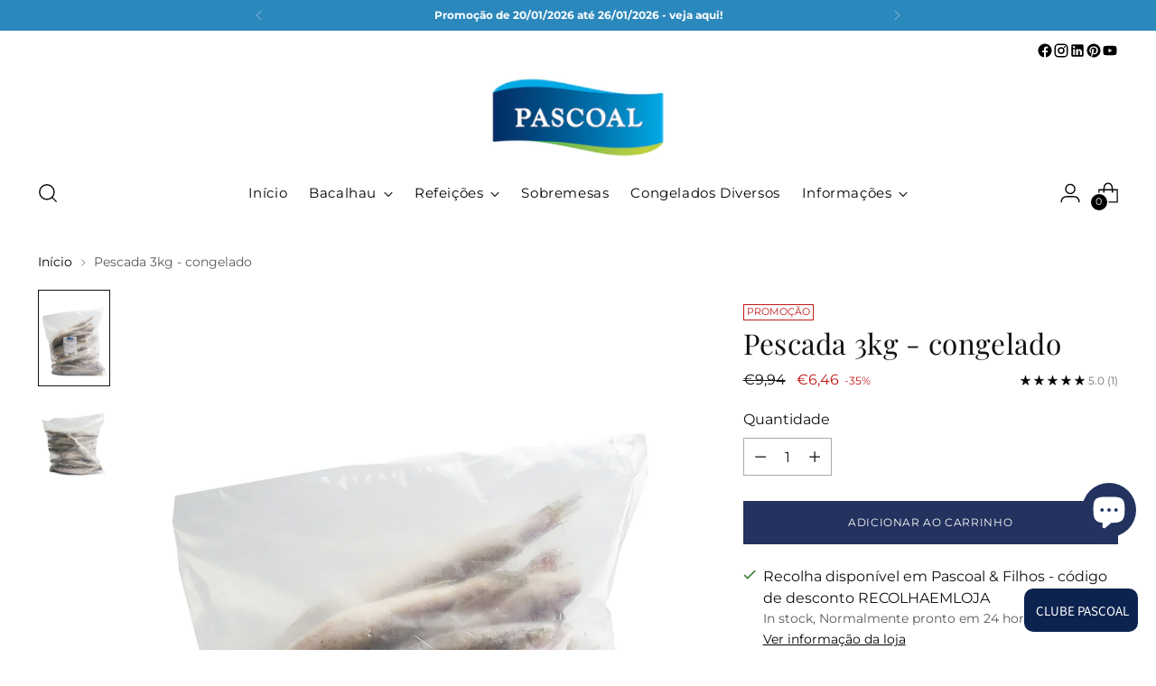

--- FILE ---
content_type: text/html; charset=utf-8
request_url: https://loja.pascoal.pt/products/pescada-3kg-congelado
body_size: 54795
content:
<!doctype html>

<!--
  ___                 ___           ___           ___
       /  /\                     /__/\         /  /\         /  /\
      /  /:/_                    \  \:\       /  /:/        /  /::\
     /  /:/ /\  ___     ___       \  \:\     /  /:/        /  /:/\:\
    /  /:/ /:/ /__/\   /  /\  ___  \  \:\   /  /:/  ___   /  /:/  \:\
   /__/:/ /:/  \  \:\ /  /:/ /__/\  \__\:\ /__/:/  /  /\ /__/:/ \__\:\
   \  \:\/:/    \  \:\  /:/  \  \:\ /  /:/ \  \:\ /  /:/ \  \:\ /  /:/
    \  \::/      \  \:\/:/    \  \:\  /:/   \  \:\  /:/   \  \:\  /:/
     \  \:\       \  \::/      \  \:\/:/     \  \:\/:/     \  \:\/:/
      \  \:\       \__\/        \  \::/       \  \::/       \  \::/
       \__\/                     \__\/         \__\/         \__\/

  --------------------------------------------------------------------
  #  Stiletto v3.2.2
  #  Documentation: https://help.fluorescent.co/v/stiletto
  #  Purchase: https://themes.shopify.com/themes/stiletto/
  #  A product by Fluorescent: https://fluorescent.co/
  --------------------------------------------------------------------
-->

<html class="no-js" lang="pt-PT" style="--announcement-height: 1px;">
  <head>
    <meta charset="UTF-8">
    <meta http-equiv="X-UA-Compatible" content="IE=edge,chrome=1">
    <meta name="viewport" content="width=device-width,initial-scale=1">
    




  <meta name="description" content="A pescada é um peixe versátil, que fica bem cozido, assado ou em filetes. A Pescada Pascal é pescada pelos nossos navios.">



    <link rel="canonical" href="https://loja.pascoal.pt/products/pescada-3kg-congelado">
    <link rel="preconnect" href="https://cdn.shopify.com" crossorigin><link rel="shortcut icon" href="//loja.pascoal.pt/cdn/shop/files/Loja-Online-Pascoal-2.png?crop=center&height=32&v=1679564217&width=32" type="image/png"><title>Pescada 3kg - congelado Pascoal Congelados Diversos
&ndash; Loja Pascoal</title>

    





  
  
  
  
  




<meta property="og:url" content="https://loja.pascoal.pt/products/pescada-3kg-congelado">
<meta property="og:site_name" content="Loja Pascoal">
<meta property="og:type" content="product">
<meta property="og:title" content="Pescada 3kg - congelado">
<meta property="og:description" content="A pescada é um peixe versátil, que fica bem cozido, assado ou em filetes. A Pescada Pascal é pescada pelos nossos navios.">
<meta property="og:image" content="http://loja.pascoal.pt/cdn/shop/products/pescada-pequena-3kg.jpg?v=1666113027&width=1024">
<meta property="og:image:secure_url" content="https://loja.pascoal.pt/cdn/shop/products/pescada-pequena-3kg.jpg?v=1666113027&width=1024">
<meta property="og:price:amount" content="6,46">
<meta property="og:price:currency" content="EUR">

<meta name="twitter:title" content="Pescada 3kg - congelado">
<meta name="twitter:description" content="A pescada é um peixe versátil, que fica bem cozido, assado ou em filetes. A Pescada Pascal é pescada pelos nossos navios.">
<meta name="twitter:card" content="summary_large_image">
<meta name="twitter:image" content="https://loja.pascoal.pt/cdn/shop/products/pescada-pequena-3kg.jpg?v=1666113027&width=1024">
<meta name="twitter:image:width" content="480">
<meta name="twitter:image:height" content="480">


    <script>
  console.log('Stiletto v3.2.2 by Fluorescent');

  document.documentElement.className = document.documentElement.className.replace('no-js', '');
  if (window.matchMedia(`(prefers-reduced-motion: reduce)`) === true || window.matchMedia(`(prefers-reduced-motion: reduce)`).matches === true) {
    document.documentElement.classList.add('prefers-reduced-motion');
  } else {
    document.documentElement.classList.add('do-anim');
  }

  window.theme = {
    version: 'v3.2.2',
    themeName: 'Stiletto',
    moneyFormat: "€{{amount_with_comma_separator}}",
    strings: {
      name: "Loja Pascoal",
      accessibility: {
        play_video: "Play",
        pause_video: "Pausa",
        range_lower: "Diminuir",
        range_upper: "Subir"
      },
      product: {
        no_shipping_rates: "Taxa de envio indisponível",
        country_placeholder: "País\/região",
        review: "Deixe uma avaliação"
      },
      products: {
        product: {
          unavailable: "Indisponivel",
          unitPrice: "Preço unitário",
          unitPriceSeparator: "por",
          sku: "SKU "
        }
      },
      cart: {
        editCartNote: "Editar nota de encomenda",
        addCartNote: "Adicionar nota de encomenda",
        quantityError: "Tem a quantidade máxima deste produto no seu carrinho"
      },
      pagination: {
        viewing: "Está a ver {{ of }} de {{ total }}",
        products: "produtos",
        results: "resultados"
      }
    },
    routes: {
      root: "/",
      cart: {
        base: "/cart",
        add: "/cart/add",
        change: "/cart/change",
        update: "/cart/update",
        clear: "/cart/clear",
        // Manual routes until Shopify adds support
        shipping: "/cart/shipping_rates",
      },
      // Manual routes until Shopify adds support
      products: "/products",
      productRecommendations: "/recommendations/products",
      predictive_search_url: '/search/suggest',
    },
    icons: {
      chevron: "\u003cspan class=\"icon icon-new icon-chevron \"\u003e\n  \u003csvg viewBox=\"0 0 24 24\" fill=\"none\" xmlns=\"http:\/\/www.w3.org\/2000\/svg\"\u003e\u003cpath d=\"M1.875 7.438 12 17.563 22.125 7.438\" stroke=\"currentColor\" stroke-width=\"2\"\/\u003e\u003c\/svg\u003e\n\u003c\/span\u003e\n",
      close: "\u003cspan class=\"icon icon-new icon-close \"\u003e\n  \u003csvg viewBox=\"0 0 24 24\" fill=\"none\" xmlns=\"http:\/\/www.w3.org\/2000\/svg\"\u003e\u003cpath d=\"M2.66 1.34 2 .68.68 2l.66.66 1.32-1.32zm18.68 21.32.66.66L23.32 22l-.66-.66-1.32 1.32zm1.32-20 .66-.66L22 .68l-.66.66 1.32 1.32zM1.34 21.34.68 22 2 23.32l.66-.66-1.32-1.32zm0-18.68 10 10 1.32-1.32-10-10-1.32 1.32zm11.32 10 10-10-1.32-1.32-10 10 1.32 1.32zm-1.32-1.32-10 10 1.32 1.32 10-10-1.32-1.32zm0 1.32 10 10 1.32-1.32-10-10-1.32 1.32z\" fill=\"currentColor\"\/\u003e\u003c\/svg\u003e\n\u003c\/span\u003e\n",
      zoom: "\u003cspan class=\"icon icon-new icon-zoom \"\u003e\n  \u003csvg viewBox=\"0 0 24 24\" fill=\"none\" xmlns=\"http:\/\/www.w3.org\/2000\/svg\"\u003e\u003cpath d=\"M10.3,19.71c5.21,0,9.44-4.23,9.44-9.44S15.51,.83,10.3,.83,.86,5.05,.86,10.27s4.23,9.44,9.44,9.44Z\" fill=\"none\" stroke=\"currentColor\" stroke-linecap=\"round\" stroke-miterlimit=\"10\" stroke-width=\"1.63\"\/\u003e\n          \u003cpath d=\"M5.05,10.27H15.54\" fill=\"none\" stroke=\"currentColor\" stroke-miterlimit=\"10\" stroke-width=\"1.63\"\/\u003e\n          \u003cpath class=\"cross-up\" d=\"M10.3,5.02V15.51\" fill=\"none\" stroke=\"currentColor\" stroke-miterlimit=\"10\" stroke-width=\"1.63\"\/\u003e\n          \u003cpath d=\"M16.92,16.9l6.49,6.49\" fill=\"none\" stroke=\"currentColor\" stroke-miterlimit=\"10\" stroke-width=\"1.63\"\/\u003e\u003c\/svg\u003e\n\u003c\/span\u003e\n"
    },
    coreData: {
      n: "Stiletto",
      v: "v3.2.2",
    }
  }

  window.theme.searchableFields = "product_type,title,variants.title,vendor";

  
</script>

    <style>
  @font-face {
  font-family: "Playfair Display";
  font-weight: 400;
  font-style: normal;
  font-display: swap;
  src: url("//loja.pascoal.pt/cdn/fonts/playfair_display/playfairdisplay_n4.9980f3e16959dc89137cc1369bfc3ae98af1deb9.woff2") format("woff2"),
       url("//loja.pascoal.pt/cdn/fonts/playfair_display/playfairdisplay_n4.c562b7c8e5637886a811d2a017f9e023166064ee.woff") format("woff");
}

  @font-face {
  font-family: "Playfair Display";
  font-weight: 400;
  font-style: normal;
  font-display: swap;
  src: url("//loja.pascoal.pt/cdn/fonts/playfair_display/playfairdisplay_n4.9980f3e16959dc89137cc1369bfc3ae98af1deb9.woff2") format("woff2"),
       url("//loja.pascoal.pt/cdn/fonts/playfair_display/playfairdisplay_n4.c562b7c8e5637886a811d2a017f9e023166064ee.woff") format("woff");
}

  
  @font-face {
  font-family: Montserrat;
  font-weight: 400;
  font-style: normal;
  font-display: swap;
  src: url("//loja.pascoal.pt/cdn/fonts/montserrat/montserrat_n4.81949fa0ac9fd2021e16436151e8eaa539321637.woff2") format("woff2"),
       url("//loja.pascoal.pt/cdn/fonts/montserrat/montserrat_n4.a6c632ca7b62da89c3594789ba828388aac693fe.woff") format("woff");
}

  @font-face {
  font-family: Montserrat;
  font-weight: 700;
  font-style: normal;
  font-display: swap;
  src: url("//loja.pascoal.pt/cdn/fonts/montserrat/montserrat_n7.3c434e22befd5c18a6b4afadb1e3d77c128c7939.woff2") format("woff2"),
       url("//loja.pascoal.pt/cdn/fonts/montserrat/montserrat_n7.5d9fa6e2cae713c8fb539a9876489d86207fe957.woff") format("woff");
}

  @font-face {
  font-family: Montserrat;
  font-weight: 400;
  font-style: italic;
  font-display: swap;
  src: url("//loja.pascoal.pt/cdn/fonts/montserrat/montserrat_i4.5a4ea298b4789e064f62a29aafc18d41f09ae59b.woff2") format("woff2"),
       url("//loja.pascoal.pt/cdn/fonts/montserrat/montserrat_i4.072b5869c5e0ed5b9d2021e4c2af132e16681ad2.woff") format("woff");
}

  @font-face {
  font-family: Montserrat;
  font-weight: 700;
  font-style: italic;
  font-display: swap;
  src: url("//loja.pascoal.pt/cdn/fonts/montserrat/montserrat_i7.a0d4a463df4f146567d871890ffb3c80408e7732.woff2") format("woff2"),
       url("//loja.pascoal.pt/cdn/fonts/montserrat/montserrat_i7.f6ec9f2a0681acc6f8152c40921d2a4d2e1a2c78.woff") format("woff");
}


  :root {
    --color-text: #111111;
    --color-text-8-percent: rgba(17, 17, 17, 0.08);  
    --color-text-alpha: rgba(17, 17, 17, 0.35);
    --color-text-meta: rgba(17, 17, 17, 0.6);
    --color-text-link: #000000;
    --color-text-error: #D02F2E;
    --color-text-success: #478947;

    --color-background: #ffffff;
    --color-background-semi-transparent-80: rgba(255, 255, 255, 0.8);
    --color-background-semi-transparent-90: rgba(255, 255, 255, 0.9);

    --color-background-transparent: rgba(255, 255, 255, 0);
    --color-border: #aaaaaa;
    --color-border-meta: rgba(170, 170, 170, 0.6);
    --color-overlay: rgba(0, 0, 0, 0.7);

    --color-background-meta: #f5f5f5;
    --color-background-meta-alpha: rgba(245, 245, 245, 0.6);
    --color-background-darker-meta: #e8e8e8;
    --color-background-darker-meta-alpha: rgba(232, 232, 232, 0.6);
    --color-background-placeholder: #e8e8e8;
    --color-background-placeholder-lighter: #f0f0f0;
    --color-foreground-placeholder: rgba(17, 17, 17, 0.4);

    --color-border-input: #aaaaaa;
    --color-border-input-alpha: rgba(170, 170, 170, 0.25);
    --color-text-input: #111111;
    --color-text-input-alpha: rgba(17, 17, 17, 0.04);

    --color-text-button: #ffffff;

    --color-background-button: #23325e;
    --color-background-button-alpha: rgba(35, 50, 94, 0.6);
    --color-background-outline-button-alpha: rgba(35, 50, 94, 0.1);
    --color-background-button-hover: #3f5aa8;

    --color-icon: rgba(17, 17, 17, 0.4);
    --color-icon-darker: rgba(17, 17, 17, 0.6);

    --color-text-sale-badge: #C31818;
    --color-background-sold-badge: #414141;
    --color-text-sold-badge: #ffffff;

    --color-text-header: #000000;
    --color-text-header-half-transparent: rgba(0, 0, 0, 0.5);

    --color-background-header: #ffffff;
    --color-background-header-transparent: rgba(255, 255, 255, 0);
    --color-icon-header: #000000;
    --color-shadow-header: rgba(0, 0, 0, 0.15);

    --color-background-footer: #23325e;
    --color-text-footer: #ffffff;
    --color-text-footer-subdued: rgba(255, 255, 255, 0.7);

    --color-products-sale-price: #C31818;
    --color-products-rating-star: #000000;

    --color-products-stock-good: #3c9342;
    --color-products-stock-medium: #A77A06;
    --color-products-stock-bad: #A70100;
    --color-products-stock-bad: #A70100;

    --font-logo: "Playfair Display", serif;
    --font-logo-weight: 400;
    --font-logo-style: normal;
    --logo-text-transform: uppercase;
    --logo-letter-spacing: 0.0em;

    --font-heading: "Playfair Display", serif;
    --font-heading-weight: 400;
    --font-heading-style: normal;
    --font-heading-text-transform: none;
    --font-heading-base-letter-spacing: 0.01em;
    --font-heading-base-size: 42px;

    --font-body: Montserrat, sans-serif;
    --font-body-weight: 400;
    --font-body-style: normal;
    --font-body-italic: italic;
    --font-body-bold-weight: 700;
    --font-body-base-letter-spacing: 0.0em;
    --font-body-base-size: 16px;

    /* Typography */
    --line-height-heading: 1.1;
    --line-height-subheading: 1.33;
    --line-height-body: 1.5;

    --logo-font-size: 
clamp(1.8375rem, 1.5111878453038674rem + 1.3922651933701657vw, 2.625rem)
;

    --font-size-navigation-base: 15px;
    --font-navigation-base-letter-spacing: 0.04em;
    --font-navigation-base-text-transform: none;

    --font-size-heading-display-1: 
clamp(3.346875rem, 3.1021408839779006rem + 1.0441988950276242vw, 3.9375rem)
;
    --font-size-heading-display-2: 
clamp(2.97425625rem, 2.756769198895028rem + 0.9279447513812153vw, 3.499125rem)
;
    --font-size-heading-display-3: 
clamp(2.60297625rem, 2.412638370165746rem + 0.8121082872928178vw, 3.062325rem)
;
    --font-size-heading-1-base: 
clamp(2.23125rem, 2.0680939226519337rem + 0.6961325966850829vw, 2.625rem)
;
    --font-size-heading-2-base: 
clamp(1.95234375rem, 1.809582182320442rem + 0.6091160220994475vw, 2.296875rem)
;
    --font-size-heading-3-base: 
clamp(1.6734375rem, 1.5510704419889503rem + 0.5220994475138121vw, 1.96875rem)
;
    --font-size-heading-4-base: 
clamp(1.30081875rem, 1.2056987569060773rem + 0.4058453038674033vw, 1.530375rem)
;
    --font-size-heading-5-base: 
clamp(1.115625rem, 1.0340469613259669rem + 0.34806629834254144vw, 1.3125rem)
;
    --font-size-heading-6-base: 
clamp(0.9282rem, 0.8603270718232044rem + 0.2895911602209945vw, 1.092rem)
;
    --font-size-body-400: 
clamp(1.5827rem, 1.5481834254143647rem + 0.1472707182320442vw, 1.666rem)
;
    --font-size-body-350: 
clamp(1.47725rem, 1.4450331491712707rem + 0.1374585635359116vw, 1.555rem)
;
    --font-size-body-300: 
clamp(1.3718rem, 1.3418828729281769rem + 0.127646408839779vw, 1.444rem)
;
    --font-size-body-250: 
clamp(1.26635rem, 1.2387325966850828rem + 0.1178342541436464vw, 1.333rem)
;
    --font-size-body-200: 
clamp(1.1609rem, 1.135582320441989rem + 0.1080220994475138vw, 1.222rem)
;
    --font-size-body-150: 
clamp(1.05545rem, 1.032432044198895rem + 0.09820994475138121vw, 1.111rem)
;
    --font-size-body-100: 
clamp(0.95rem, 0.9292817679558011rem + 0.08839779005524862vw, 1.0rem)
;
    --font-size-body-75: 
clamp(0.8436rem, 0.8252022099447514rem + 0.07849723756906077vw, 0.888rem)
;
    --font-size-body-60: 
clamp(0.78109rem, 0.7640554696132597rem + 0.07268066298342542vw, 0.8222rem)
;
    --font-size-body-50: 
clamp(0.73815rem, 0.7220519337016574rem + 0.06868508287292817vw, 0.777rem)
;
    --font-size-body-25: 
clamp(0.6859rem, 0.6709414364640884rem + 0.0638232044198895vw, 0.722rem)
;
    --font-size-body-20: 
clamp(0.6327rem, 0.6189016574585635rem + 0.05887292817679558vw, 0.666rem)
;

    /* Buttons */
    
      --button-padding-multiplier: 1;
      --font-size-button: var(--font-size-body-50);
      --font-size-button-x-small: var(--font-size-body-25);
    

    --font-button-text-transform: uppercase;
    --button-letter-spacing: 0.05em;
    --line-height-button: 1.45;

    /* Product badges */
    
      --font-size-product-badge: var(--font-size-body-20);
    

    --font-product-badge-text-transform: uppercase;

    /* Product listing titles */
    
      --font-size-listing-title: var(--font-size-body-60);
    

    --font-product-listing-title-text-transform: uppercase;
    --font-product-listing-title-base-letter-spacing: 0.05em;

    /* Shopify pay specific */
    --payment-terms-background-color: #f5f5f5;
  }

  @supports not (font-size: clamp(10px, 3.3vw, 20px)) {
    :root {
      --logo-font-size: 
2.23125rem
;
      --font-size-heading-display-1: 
3.6421875rem
;
      --font-size-heading-display-2: 
3.236690625rem
;
      --font-size-heading-display-3: 
2.832650625rem
;
      --font-size-heading-1-base: 
2.428125rem
;
      --font-size-heading-2-base: 
2.124609375rem
;
      --font-size-heading-3-base: 
1.82109375rem
;
      --font-size-heading-4-base: 
1.415596875rem
;
      --font-size-heading-5-base: 
1.2140625rem
;
      --font-size-heading-6-base: 
1.0101rem
;
      --font-size-body-400: 
1.62435rem
;
      --font-size-body-350: 
1.516125rem
;
      --font-size-body-300: 
1.4079rem
;
      --font-size-body-250: 
1.299675rem
;
      --font-size-body-200: 
1.19145rem
;
      --font-size-body-150: 
1.083225rem
;
      --font-size-body-100: 
0.975rem
;
      --font-size-body-75: 
0.8658rem
;
      --font-size-body-60: 
0.801645rem
;
      --font-size-body-50: 
0.757575rem
;
      --font-size-body-25: 
0.70395rem
;
      --font-size-body-20: 
0.64935rem
;
    }
  }.product-badge[data-handle="responsible"]{
        color: #000000;
      }
    
.product-badge[data-handle="best-seller"]{
        color: #7e6b45;
      }
    
.product-badge[data-handle="new"]{
        color: #000000;
      }
    

</style>

<script>
  flu = window.flu || {};
  flu.chunks = {
    photoswipe: "//loja.pascoal.pt/cdn/shop/t/60/assets/photoswipe-chunk.js?v=18659099751219271031732610817",
    swiper: "//loja.pascoal.pt/cdn/shop/t/60/assets/swiper-chunk.js?v=73725226959832986321732610817",
    nouislider: "//loja.pascoal.pt/cdn/shop/t/60/assets/nouislider-chunk.js?v=131351027671466727271732610817",
    polyfillInert: "//loja.pascoal.pt/cdn/shop/t/60/assets/polyfill-inert-chunk.js?v=9775187524458939151732610817",
    polyfillResizeObserver: "//loja.pascoal.pt/cdn/shop/t/60/assets/polyfill-resize-observer-chunk.js?v=49253094118087005231732610817",
  };
</script>





  <script type="module" src="//loja.pascoal.pt/cdn/shop/t/60/assets/theme.min.js?v=28243891958614241121732610817"></script>










<meta name="viewport" content="width=device-width,initial-scale=1">
<script defer>
  var defineVH = function () {
    document.documentElement.style.setProperty('--vh', window.innerHeight * 0.01 + 'px');
  };
  window.addEventListener('resize', defineVH);
  window.addEventListener('orientationchange', defineVH);
  defineVH();
</script>

<link href="//loja.pascoal.pt/cdn/shop/t/60/assets/theme.css?v=7060046268902804531732610817" rel="stylesheet" type="text/css" media="all" />


<script>window.performance && window.performance.mark && window.performance.mark('shopify.content_for_header.start');</script><meta name="google-site-verification" content="qOLuYim9dk2KjxVys8At72kEXRnS1_Rn7GQ7WdJEFDM">
<meta name="facebook-domain-verification" content="bmdw6l7e1b1dh63ja5kex13yvhsmn9">
<meta id="shopify-digital-wallet" name="shopify-digital-wallet" content="/36358652036/digital_wallets/dialog">
<link rel="alternate" type="application/json+oembed" href="https://loja.pascoal.pt/products/pescada-3kg-congelado.oembed">
<script async="async" src="/checkouts/internal/preloads.js?locale=pt-PT"></script>
<script id="shopify-features" type="application/json">{"accessToken":"52ea7061ed5e120503a1f86846cd7ad5","betas":["rich-media-storefront-analytics"],"domain":"loja.pascoal.pt","predictiveSearch":true,"shopId":36358652036,"locale":"pt-pt"}</script>
<script>var Shopify = Shopify || {};
Shopify.shop = "lojapascoal.myshopify.com";
Shopify.locale = "pt-PT";
Shopify.currency = {"active":"EUR","rate":"1.0"};
Shopify.country = "PT";
Shopify.theme = {"name":"26 novembro 2024 ","id":170631463248,"schema_name":"Stiletto","schema_version":"3.2.2","theme_store_id":1621,"role":"main"};
Shopify.theme.handle = "null";
Shopify.theme.style = {"id":null,"handle":null};
Shopify.cdnHost = "loja.pascoal.pt/cdn";
Shopify.routes = Shopify.routes || {};
Shopify.routes.root = "/";</script>
<script type="module">!function(o){(o.Shopify=o.Shopify||{}).modules=!0}(window);</script>
<script>!function(o){function n(){var o=[];function n(){o.push(Array.prototype.slice.apply(arguments))}return n.q=o,n}var t=o.Shopify=o.Shopify||{};t.loadFeatures=n(),t.autoloadFeatures=n()}(window);</script>
<script id="shop-js-analytics" type="application/json">{"pageType":"product"}</script>
<script defer="defer" async type="module" src="//loja.pascoal.pt/cdn/shopifycloud/shop-js/modules/v2/client.init-shop-cart-sync_CFX4w5t0.pt-PT.esm.js"></script>
<script defer="defer" async type="module" src="//loja.pascoal.pt/cdn/shopifycloud/shop-js/modules/v2/chunk.common_BhkIepHa.esm.js"></script>
<script defer="defer" async type="module" src="//loja.pascoal.pt/cdn/shopifycloud/shop-js/modules/v2/chunk.modal_BqkWJ4Eh.esm.js"></script>
<script type="module">
  await import("//loja.pascoal.pt/cdn/shopifycloud/shop-js/modules/v2/client.init-shop-cart-sync_CFX4w5t0.pt-PT.esm.js");
await import("//loja.pascoal.pt/cdn/shopifycloud/shop-js/modules/v2/chunk.common_BhkIepHa.esm.js");
await import("//loja.pascoal.pt/cdn/shopifycloud/shop-js/modules/v2/chunk.modal_BqkWJ4Eh.esm.js");

  window.Shopify.SignInWithShop?.initShopCartSync?.({"fedCMEnabled":true,"windoidEnabled":true});

</script>
<script>(function() {
  var isLoaded = false;
  function asyncLoad() {
    if (isLoaded) return;
    isLoaded = true;
    var urls = ["https:\/\/cdn-bundler.nice-team.net\/app\/js\/bundler.js?shop=lojapascoal.myshopify.com"];
    for (var i = 0; i < urls.length; i++) {
      var s = document.createElement('script');
      s.type = 'text/javascript';
      s.async = true;
      s.src = urls[i];
      var x = document.getElementsByTagName('script')[0];
      x.parentNode.insertBefore(s, x);
    }
  };
  if(window.attachEvent) {
    window.attachEvent('onload', asyncLoad);
  } else {
    window.addEventListener('load', asyncLoad, false);
  }
})();</script>
<script id="__st">var __st={"a":36358652036,"offset":0,"reqid":"b5c3623a-9ea5-49cb-a6cc-9d06fc81c51f-1769312146","pageurl":"loja.pascoal.pt\/products\/pescada-3kg-congelado","u":"c12ae964299b","p":"product","rtyp":"product","rid":7906458894595};</script>
<script>window.ShopifyPaypalV4VisibilityTracking = true;</script>
<script id="captcha-bootstrap">!function(){'use strict';const t='contact',e='account',n='new_comment',o=[[t,t],['blogs',n],['comments',n],[t,'customer']],c=[[e,'customer_login'],[e,'guest_login'],[e,'recover_customer_password'],[e,'create_customer']],r=t=>t.map((([t,e])=>`form[action*='/${t}']:not([data-nocaptcha='true']) input[name='form_type'][value='${e}']`)).join(','),a=t=>()=>t?[...document.querySelectorAll(t)].map((t=>t.form)):[];function s(){const t=[...o],e=r(t);return a(e)}const i='password',u='form_key',d=['recaptcha-v3-token','g-recaptcha-response','h-captcha-response',i],f=()=>{try{return window.sessionStorage}catch{return}},m='__shopify_v',_=t=>t.elements[u];function p(t,e,n=!1){try{const o=window.sessionStorage,c=JSON.parse(o.getItem(e)),{data:r}=function(t){const{data:e,action:n}=t;return t[m]||n?{data:e,action:n}:{data:t,action:n}}(c);for(const[e,n]of Object.entries(r))t.elements[e]&&(t.elements[e].value=n);n&&o.removeItem(e)}catch(o){console.error('form repopulation failed',{error:o})}}const l='form_type',E='cptcha';function T(t){t.dataset[E]=!0}const w=window,h=w.document,L='Shopify',v='ce_forms',y='captcha';let A=!1;((t,e)=>{const n=(g='f06e6c50-85a8-45c8-87d0-21a2b65856fe',I='https://cdn.shopify.com/shopifycloud/storefront-forms-hcaptcha/ce_storefront_forms_captcha_hcaptcha.v1.5.2.iife.js',D={infoText:'Protegido por hCaptcha',privacyText:'Privacidade',termsText:'Termos'},(t,e,n)=>{const o=w[L][v],c=o.bindForm;if(c)return c(t,g,e,D).then(n);var r;o.q.push([[t,g,e,D],n]),r=I,A||(h.body.append(Object.assign(h.createElement('script'),{id:'captcha-provider',async:!0,src:r})),A=!0)});var g,I,D;w[L]=w[L]||{},w[L][v]=w[L][v]||{},w[L][v].q=[],w[L][y]=w[L][y]||{},w[L][y].protect=function(t,e){n(t,void 0,e),T(t)},Object.freeze(w[L][y]),function(t,e,n,w,h,L){const[v,y,A,g]=function(t,e,n){const i=e?o:[],u=t?c:[],d=[...i,...u],f=r(d),m=r(i),_=r(d.filter((([t,e])=>n.includes(e))));return[a(f),a(m),a(_),s()]}(w,h,L),I=t=>{const e=t.target;return e instanceof HTMLFormElement?e:e&&e.form},D=t=>v().includes(t);t.addEventListener('submit',(t=>{const e=I(t);if(!e)return;const n=D(e)&&!e.dataset.hcaptchaBound&&!e.dataset.recaptchaBound,o=_(e),c=g().includes(e)&&(!o||!o.value);(n||c)&&t.preventDefault(),c&&!n&&(function(t){try{if(!f())return;!function(t){const e=f();if(!e)return;const n=_(t);if(!n)return;const o=n.value;o&&e.removeItem(o)}(t);const e=Array.from(Array(32),(()=>Math.random().toString(36)[2])).join('');!function(t,e){_(t)||t.append(Object.assign(document.createElement('input'),{type:'hidden',name:u})),t.elements[u].value=e}(t,e),function(t,e){const n=f();if(!n)return;const o=[...t.querySelectorAll(`input[type='${i}']`)].map((({name:t})=>t)),c=[...d,...o],r={};for(const[a,s]of new FormData(t).entries())c.includes(a)||(r[a]=s);n.setItem(e,JSON.stringify({[m]:1,action:t.action,data:r}))}(t,e)}catch(e){console.error('failed to persist form',e)}}(e),e.submit())}));const S=(t,e)=>{t&&!t.dataset[E]&&(n(t,e.some((e=>e===t))),T(t))};for(const o of['focusin','change'])t.addEventListener(o,(t=>{const e=I(t);D(e)&&S(e,y())}));const B=e.get('form_key'),M=e.get(l),P=B&&M;t.addEventListener('DOMContentLoaded',(()=>{const t=y();if(P)for(const e of t)e.elements[l].value===M&&p(e,B);[...new Set([...A(),...v().filter((t=>'true'===t.dataset.shopifyCaptcha))])].forEach((e=>S(e,t)))}))}(h,new URLSearchParams(w.location.search),n,t,e,['guest_login'])})(!0,!0)}();</script>
<script integrity="sha256-4kQ18oKyAcykRKYeNunJcIwy7WH5gtpwJnB7kiuLZ1E=" data-source-attribution="shopify.loadfeatures" defer="defer" src="//loja.pascoal.pt/cdn/shopifycloud/storefront/assets/storefront/load_feature-a0a9edcb.js" crossorigin="anonymous"></script>
<script data-source-attribution="shopify.dynamic_checkout.dynamic.init">var Shopify=Shopify||{};Shopify.PaymentButton=Shopify.PaymentButton||{isStorefrontPortableWallets:!0,init:function(){window.Shopify.PaymentButton.init=function(){};var t=document.createElement("script");t.src="https://loja.pascoal.pt/cdn/shopifycloud/portable-wallets/latest/portable-wallets.pt-pt.js",t.type="module",document.head.appendChild(t)}};
</script>
<script data-source-attribution="shopify.dynamic_checkout.buyer_consent">
  function portableWalletsHideBuyerConsent(e){var t=document.getElementById("shopify-buyer-consent"),n=document.getElementById("shopify-subscription-policy-button");t&&n&&(t.classList.add("hidden"),t.setAttribute("aria-hidden","true"),n.removeEventListener("click",e))}function portableWalletsShowBuyerConsent(e){var t=document.getElementById("shopify-buyer-consent"),n=document.getElementById("shopify-subscription-policy-button");t&&n&&(t.classList.remove("hidden"),t.removeAttribute("aria-hidden"),n.addEventListener("click",e))}window.Shopify?.PaymentButton&&(window.Shopify.PaymentButton.hideBuyerConsent=portableWalletsHideBuyerConsent,window.Shopify.PaymentButton.showBuyerConsent=portableWalletsShowBuyerConsent);
</script>
<script data-source-attribution="shopify.dynamic_checkout.cart.bootstrap">document.addEventListener("DOMContentLoaded",(function(){function t(){return document.querySelector("shopify-accelerated-checkout-cart, shopify-accelerated-checkout")}if(t())Shopify.PaymentButton.init();else{new MutationObserver((function(e,n){t()&&(Shopify.PaymentButton.init(),n.disconnect())})).observe(document.body,{childList:!0,subtree:!0})}}));
</script>
<script id='scb4127' type='text/javascript' async='' src='https://loja.pascoal.pt/cdn/shopifycloud/privacy-banner/storefront-banner.js'></script>
<script>window.performance && window.performance.mark && window.performance.mark('shopify.content_for_header.end');</script>
  

<!-- BEGIN app block: shopify://apps/judge-me-reviews/blocks/judgeme_core/61ccd3b1-a9f2-4160-9fe9-4fec8413e5d8 --><!-- Start of Judge.me Core -->






<link rel="dns-prefetch" href="https://cdnwidget.judge.me">
<link rel="dns-prefetch" href="https://cdn.judge.me">
<link rel="dns-prefetch" href="https://cdn1.judge.me">
<link rel="dns-prefetch" href="https://api.judge.me">

<script data-cfasync='false' class='jdgm-settings-script'>window.jdgmSettings={"pagination":5,"disable_web_reviews":true,"badge_no_review_text":"Sem avaliações","badge_n_reviews_text":"{{ n }} avaliação/avaliações","badge_star_color":"#197ff2","hide_badge_preview_if_no_reviews":true,"badge_hide_text":false,"enforce_center_preview_badge":false,"widget_title":"Avaliações de Clientes","widget_open_form_text":"Escrever uma avaliação","widget_close_form_text":"Cancelar avaliação","widget_refresh_page_text":"Atualizar página","widget_summary_text":"Baseado em {{ number_of_reviews }} avaliação/avaliações","widget_no_review_text":"Seja o primeiro a escrever uma avaliação","widget_name_field_text":"Nome de exibição","widget_verified_name_field_text":"Nome Verificado (público)","widget_name_placeholder_text":"O seu nome (público)","widget_required_field_error_text":"Este campo é obrigatório.","widget_email_field_text":"Email","widget_verified_email_field_text":"Email Verificado (privado, não pode ser editado)","widget_email_placeholder_text":"O seu e-mail (privado)","widget_email_field_error_text":"Por favor, introduza um endereço de e-mail válido.","widget_rating_field_text":"Avaliação","widget_review_title_field_text":"Título da Avaliação","widget_review_title_placeholder_text":"O título para a sua avaliação","widget_review_body_field_text":"Conteúdo da avaliação","widget_review_body_placeholder_text":"Escreva o seu comentário","widget_pictures_field_text":"Foto/Vídeo (opcional)","widget_submit_review_text":"Enviar Avaliação","widget_submit_verified_review_text":"Enviar Avaliação Verificada","widget_submit_success_msg_with_auto_publish":"Obrigado por enviar a sua avaliação!","widget_submit_success_msg_no_auto_publish":"Obrigado por enviar a sua avaliação! Esta será publicada assim que for aprovada pelo administrador da loja.","widget_show_default_reviews_out_of_total_text":"Mostrando {{ n_reviews_shown }} de {{ n_reviews }} avaliações.","widget_show_all_link_text":"Mostrar tudo","widget_show_less_link_text":"Mostrar menos","widget_author_said_text":"{{ reviewer_name }} disse:","widget_days_text":"{{ n }} dias atrás","widget_weeks_text":"{{ n }} semana/semanas atrás","widget_months_text":"{{ n }} mês/meses atrás","widget_years_text":"{{ n }} ano/anos atrás","widget_yesterday_text":"Ontem","widget_today_text":"Hoje","widget_replied_text":"\u003e\u003e {{ shop_name }} respondeu:","widget_read_more_text":"Leia mais","widget_reviewer_name_as_initial":"","widget_rating_filter_color":"","widget_rating_filter_see_all_text":"Ver todas as avaliações","widget_sorting_most_recent_text":"Mais Recentes","widget_sorting_highest_rating_text":"Maior Avaliação","widget_sorting_lowest_rating_text":"Menor Avaliação","widget_sorting_with_pictures_text":"Apenas Fotos","widget_sorting_most_helpful_text":"Mais Úteis","widget_open_question_form_text":"Coloque uma questão","widget_reviews_subtab_text":"Avaliações","widget_questions_subtab_text":"Questões","widget_question_label_text":"Questão","widget_answer_label_text":"Resposta","widget_question_placeholder_text":"Escreva a sua questão aqui","widget_submit_question_text":"Enviar questão","widget_question_submit_success_text":"Obrigado pela sua pergunta! Avisaremos quando a sua questão for respondida e publicada.","widget_star_color":"#197ff2","verified_badge_text":"Verificado","verified_badge_bg_color":"","verified_badge_text_color":"","verified_badge_placement":"left-of-reviewer-name","widget_review_max_height":3,"widget_hide_border":false,"widget_social_share":true,"widget_thumb":false,"widget_review_location_show":true,"widget_location_format":"country_iso_code","all_reviews_include_out_of_store_products":true,"all_reviews_out_of_store_text":"(fora da loja)","all_reviews_pagination":100,"all_reviews_product_name_prefix_text":"sobre","enable_review_pictures":true,"enable_question_anwser":false,"widget_theme":"","review_date_format":"dd/mm/yyyy","default_sort_method":"most-recent","widget_product_reviews_subtab_text":"Avaliações de Produtos","widget_shop_reviews_subtab_text":"Avaliações da Loja","widget_other_products_reviews_text":"Avaliações para outros produtos","widget_store_reviews_subtab_text":"Avaliações da loja","widget_no_store_reviews_text":"Esta loja ainda não recebeu avaliações","widget_web_restriction_product_reviews_text":"Este produto ainda não recebeu avaliações","widget_no_items_text":"Nenhum item encontrado","widget_show_more_text":"Mostrar mais","widget_write_a_store_review_text":"Escrever uma Avaliação da Loja","widget_other_languages_heading":"Avaliações em Outros Idiomas","widget_translate_review_text":"Traduzir avaliação para {{ language }}","widget_translating_review_text":"Traduzindo...","widget_show_original_translation_text":"Mostrar original ({{ language }})","widget_translate_review_failed_text":"Não foi possível traduzir a avaliação.","widget_translate_review_retry_text":"Tentar novamente","widget_translate_review_try_again_later_text":"Tente novamente mais tarde","show_product_url_for_grouped_product":false,"widget_sorting_pictures_first_text":"Fotos Primeiro","show_pictures_on_all_rev_page_mobile":false,"show_pictures_on_all_rev_page_desktop":false,"floating_tab_hide_mobile_install_preference":false,"floating_tab_button_name":"★ Avaliações","floating_tab_title":"Deixe os clientes falarem por nós","floating_tab_button_color":"","floating_tab_button_background_color":"","floating_tab_url":"","floating_tab_url_enabled":false,"floating_tab_tab_style":"text","all_reviews_text_badge_text":"Os clientes nos avaliam com {{ shop.metafields.judgeme.all_reviews_rating | round: 1 }}/5 com base em {{ shop.metafields.judgeme.all_reviews_count }} avaliações.","all_reviews_text_badge_text_branded_style":"{{ shop.metafields.judgeme.all_reviews_rating | round: 1 }} de 5 estrelas com base em {{ shop.metafields.judgeme.all_reviews_count }} avaliações","is_all_reviews_text_badge_a_link":false,"show_stars_for_all_reviews_text_badge":false,"all_reviews_text_badge_url":"","all_reviews_text_style":"text","all_reviews_text_color_style":"judgeme_brand_color","all_reviews_text_color":"#108474","all_reviews_text_show_jm_brand":true,"featured_carousel_show_header":true,"featured_carousel_title":"O que os clientes dizem de nós","testimonials_carousel_title":"Clientes falam sobre nós","videos_carousel_title":"Histórias reais de clientes","cards_carousel_title":"Clientes falam sobre nós","featured_carousel_count_text":"de {{ n }} reviews","featured_carousel_add_link_to_all_reviews_page":false,"featured_carousel_url":"","featured_carousel_show_images":false,"featured_carousel_autoslide_interval":5,"featured_carousel_arrows_on_the_sides":true,"featured_carousel_height":140,"featured_carousel_width":100,"featured_carousel_image_size":0,"featured_carousel_image_height":250,"featured_carousel_arrow_color":"#eeeeee","verified_count_badge_style":"vintage","verified_count_badge_orientation":"horizontal","verified_count_badge_color_style":"judgeme_brand_color","verified_count_badge_color":"#108474","is_verified_count_badge_a_link":false,"verified_count_badge_url":"","verified_count_badge_show_jm_brand":true,"widget_rating_preset_default":5,"widget_first_sub_tab":"product-reviews","widget_show_histogram":true,"widget_histogram_use_custom_color":false,"widget_pagination_use_custom_color":false,"widget_star_use_custom_color":true,"widget_verified_badge_use_custom_color":false,"widget_write_review_use_custom_color":false,"picture_reminder_submit_button":"Upload Pictures","enable_review_videos":true,"mute_video_by_default":false,"widget_sorting_videos_first_text":"Vídeos Primeiro","widget_review_pending_text":"Pendente","featured_carousel_items_for_large_screen":3,"social_share_options_order":"Facebook,Twitter","remove_microdata_snippet":true,"disable_json_ld":false,"enable_json_ld_products":false,"preview_badge_show_question_text":false,"preview_badge_no_question_text":"Sem perguntas","preview_badge_n_question_text":"{{ number_of_questions }} pergunta/perguntas","qa_badge_show_icon":false,"qa_badge_position":"same-row","remove_judgeme_branding":true,"widget_add_search_bar":false,"widget_search_bar_placeholder":"Pesquisa","widget_sorting_verified_only_text":"Apenas verificados","featured_carousel_theme":"aligned","featured_carousel_show_rating":true,"featured_carousel_show_title":true,"featured_carousel_show_body":true,"featured_carousel_show_date":false,"featured_carousel_show_reviewer":true,"featured_carousel_show_product":false,"featured_carousel_header_background_color":"#108474","featured_carousel_header_text_color":"#ffffff","featured_carousel_name_product_separator":"reviewed","featured_carousel_full_star_background":"#108474","featured_carousel_empty_star_background":"#dadada","featured_carousel_vertical_theme_background":"#f9fafb","featured_carousel_verified_badge_enable":false,"featured_carousel_verified_badge_color":"#108474","featured_carousel_border_style":"round","featured_carousel_review_line_length_limit":3,"featured_carousel_more_reviews_button_text":"Ler mais avaliações","featured_carousel_view_product_button_text":"Ver produto","all_reviews_page_load_reviews_on":"scroll","all_reviews_page_load_more_text":"Carregar Mais Avaliações","disable_fb_tab_reviews":false,"enable_ajax_cdn_cache":false,"widget_public_name_text":"exibido publicamente como","default_reviewer_name":"John Smith","default_reviewer_name_has_non_latin":true,"widget_reviewer_anonymous":"Anônimo","medals_widget_title":"Medalhas de Avaliação Judge.me","medals_widget_background_color":"#f9fafb","medals_widget_position":"footer_all_pages","medals_widget_border_color":"#f9fafb","medals_widget_verified_text_position":"left","medals_widget_use_monochromatic_version":false,"medals_widget_elements_color":"#108474","show_reviewer_avatar":true,"widget_invalid_yt_video_url_error_text":"Não é uma URL de vídeo do YouTube","widget_max_length_field_error_text":"Por favor, digite no máximo {0} caracteres.","widget_show_country_flag":false,"widget_show_collected_via_shop_app":true,"widget_verified_by_shop_badge_style":"light","widget_verified_by_shop_text":"Verificado pela Loja","widget_show_photo_gallery":false,"widget_load_with_code_splitting":true,"widget_ugc_install_preference":false,"widget_ugc_title":"Feito por nós, Compartilhado por você","widget_ugc_subtitle":"Marque-nos para ver sua foto em destaque em nossa página","widget_ugc_arrows_color":"#ffffff","widget_ugc_primary_button_text":"Comprar Agora","widget_ugc_primary_button_background_color":"#108474","widget_ugc_primary_button_text_color":"#ffffff","widget_ugc_primary_button_border_width":"0","widget_ugc_primary_button_border_style":"none","widget_ugc_primary_button_border_color":"#108474","widget_ugc_primary_button_border_radius":"25","widget_ugc_secondary_button_text":"Carregar Mais","widget_ugc_secondary_button_background_color":"#ffffff","widget_ugc_secondary_button_text_color":"#108474","widget_ugc_secondary_button_border_width":"2","widget_ugc_secondary_button_border_style":"solid","widget_ugc_secondary_button_border_color":"#108474","widget_ugc_secondary_button_border_radius":"25","widget_ugc_reviews_button_text":"Ver Avaliações","widget_ugc_reviews_button_background_color":"#ffffff","widget_ugc_reviews_button_text_color":"#108474","widget_ugc_reviews_button_border_width":"2","widget_ugc_reviews_button_border_style":"solid","widget_ugc_reviews_button_border_color":"#108474","widget_ugc_reviews_button_border_radius":"25","widget_ugc_reviews_button_link_to":"judgeme-reviews-page","widget_ugc_show_post_date":true,"widget_ugc_max_width":"800","widget_rating_metafield_value_type":true,"widget_primary_color":"#108474","widget_enable_secondary_color":false,"widget_secondary_color":"#edf5f5","widget_summary_average_rating_text":"{{ average_rating }} de 5","widget_media_grid_title":"Fotos e vídeos de clientes","widget_media_grid_see_more_text":"Ver mais","widget_round_style":false,"widget_show_product_medals":true,"widget_verified_by_judgeme_text":"Verificado por Judge.me","widget_show_store_medals":true,"widget_verified_by_judgeme_text_in_store_medals":"Verificado por Judge.me","widget_media_field_exceed_quantity_message":"Desculpe, só podemos aceitar {{ max_media }} para uma avaliação.","widget_media_field_exceed_limit_message":"{{ file_name }} é muito grande, por favor selecione um {{ media_type }} menor que {{ size_limit }}MB.","widget_review_submitted_text":"Avaliação Enviada!","widget_question_submitted_text":"Pergunta Enviada!","widget_close_form_text_question":"Cancelar","widget_write_your_answer_here_text":"Escreva sua resposta aqui","widget_enabled_branded_link":true,"widget_show_collected_by_judgeme":false,"widget_reviewer_name_color":"","widget_write_review_text_color":"","widget_write_review_bg_color":"","widget_collected_by_judgeme_text":"coletado por Judge.me","widget_pagination_type":"standard","widget_load_more_text":"Carregar Mais","widget_load_more_color":"#108474","widget_full_review_text":"Avaliação Completa","widget_read_more_reviews_text":"Ler Mais Avaliações","widget_read_questions_text":"Ler Perguntas","widget_questions_and_answers_text":"Perguntas e Respostas","widget_verified_by_text":"Verificado por","widget_verified_text":"Verificado","widget_number_of_reviews_text":"{{ number_of_reviews }} avaliações","widget_back_button_text":"Voltar","widget_next_button_text":"Próximo","widget_custom_forms_filter_button":"Filtros","custom_forms_style":"vertical","widget_show_review_information":false,"how_reviews_are_collected":"Como as avaliações são coletadas?","widget_show_review_keywords":false,"widget_gdpr_statement":"Como usamos seus dados: Entraremos em contato com você apenas sobre a avaliação que você deixou, e somente se necessário. Ao enviar sua avaliação, você concorda com os \u003ca href='https://judge.me/terms' target='_blank' rel='nofollow noopener'\u003etermos\u003c/a\u003e, \u003ca href='https://judge.me/privacy' target='_blank' rel='nofollow noopener'\u003eprivacidade\u003c/a\u003e e \u003ca href='https://judge.me/content-policy' target='_blank' rel='nofollow noopener'\u003epolíticas de conteúdo\u003c/a\u003e do Judge.me.","widget_multilingual_sorting_enabled":false,"widget_translate_review_content_enabled":false,"widget_translate_review_content_method":"manual","popup_widget_review_selection":"automatically_with_pictures","popup_widget_round_border_style":true,"popup_widget_show_title":true,"popup_widget_show_body":true,"popup_widget_show_reviewer":false,"popup_widget_show_product":true,"popup_widget_show_pictures":true,"popup_widget_use_review_picture":true,"popup_widget_show_on_home_page":true,"popup_widget_show_on_product_page":true,"popup_widget_show_on_collection_page":true,"popup_widget_show_on_cart_page":true,"popup_widget_position":"bottom_left","popup_widget_first_review_delay":5,"popup_widget_duration":5,"popup_widget_interval":5,"popup_widget_review_count":5,"popup_widget_hide_on_mobile":true,"review_snippet_widget_round_border_style":true,"review_snippet_widget_card_color":"#FFFFFF","review_snippet_widget_slider_arrows_background_color":"#FFFFFF","review_snippet_widget_slider_arrows_color":"#000000","review_snippet_widget_star_color":"#108474","show_product_variant":false,"all_reviews_product_variant_label_text":"Variante: ","widget_show_verified_branding":false,"widget_ai_summary_title":"Os clientes dizem","widget_ai_summary_disclaimer":"Resumo de avaliações alimentado por IA com base em avaliações recentes de clientes","widget_show_ai_summary":false,"widget_show_ai_summary_bg":false,"widget_show_review_title_input":true,"redirect_reviewers_invited_via_email":"review_widget","request_store_review_after_product_review":false,"request_review_other_products_in_order":false,"review_form_color_scheme":"default","review_form_corner_style":"square","review_form_star_color":{},"review_form_text_color":"#333333","review_form_background_color":"#ffffff","review_form_field_background_color":"#fafafa","review_form_button_color":{},"review_form_button_text_color":"#ffffff","review_form_modal_overlay_color":"#000000","review_content_screen_title_text":"Como você avaliaria este produto?","review_content_introduction_text":"Gostaríamos muito que você compartilhasse um pouco sobre sua experiência.","store_review_form_title_text":"Como você avaliaria esta loja?","store_review_form_introduction_text":"Gostaríamos muito que você compartilhasse um pouco sobre sua experiência.","show_review_guidance_text":true,"one_star_review_guidance_text":"Ruim","five_star_review_guidance_text":"Ótimo","customer_information_screen_title_text":"Sobre você","customer_information_introduction_text":"Por favor, conte-nos mais sobre você.","custom_questions_screen_title_text":"Sua experiência em mais detalhes","custom_questions_introduction_text":"Aqui estão algumas perguntas para nos ajudar a entender melhor sua experiência.","review_submitted_screen_title_text":"Obrigado pela sua avaliação!","review_submitted_screen_thank_you_text":"Estamos processando-a e ela aparecerá na loja em breve.","review_submitted_screen_email_verification_text":"Por favor, confirme seu e-mail clicando no link que acabamos de enviar. Isso nos ajuda a manter as avaliações autênticas.","review_submitted_request_store_review_text":"Gostaria de compartilhar sua experiência de compra conosco?","review_submitted_review_other_products_text":"Gostaria de avaliar estes produtos?","store_review_screen_title_text":"Gostaria de compartilhar sua experiência de compra conosco?","store_review_introduction_text":"Valorizamos seu feedback e usamos para melhorar. Por favor, compartilhe qualquer pensamento ou sugestão que tenha.","reviewer_media_screen_title_picture_text":"Compartilhar uma foto","reviewer_media_introduction_picture_text":"Carregue uma foto para apoiar sua avaliação.","reviewer_media_screen_title_video_text":"Compartilhar um vídeo","reviewer_media_introduction_video_text":"Carregue um vídeo para apoiar sua avaliação.","reviewer_media_screen_title_picture_or_video_text":"Compartilhar uma foto ou vídeo","reviewer_media_introduction_picture_or_video_text":"Carregue uma foto ou vídeo para apoiar sua avaliação.","reviewer_media_youtube_url_text":"Cole seu URL do Youtube aqui","advanced_settings_next_step_button_text":"Próximo","advanced_settings_close_review_button_text":"Fechar","modal_write_review_flow":false,"write_review_flow_required_text":"Obrigatório","write_review_flow_privacy_message_text":"Respeitamos sua privacidade.","write_review_flow_anonymous_text":"Avaliação anônima","write_review_flow_visibility_text":"Não será exibida para outros compradores.","write_review_flow_multiple_selection_help_text":"Selecione quantos quiser","write_review_flow_single_selection_help_text":"Selecione uma opção","write_review_flow_required_field_error_text":"Este campo é obrigatório","write_review_flow_invalid_email_error_text":"Por favor, insira um endereço de e-mail válido","write_review_flow_max_length_error_text":"Máx. {{ max_length }} caracteres.","write_review_flow_media_upload_text":"\u003cb\u003eClique para carregar\u003c/b\u003e ou arraste e solte","write_review_flow_gdpr_statement":"Entraremos em contato apenas sobre sua avaliação, se necessário. Ao enviar sua avaliação, você concorda com nossos \u003ca href='https://judge.me/terms' target='_blank' rel='nofollow noopener'\u003etermos e condições\u003c/a\u003e e \u003ca href='https://judge.me/privacy' target='_blank' rel='nofollow noopener'\u003epolítica de privacidade\u003c/a\u003e.","rating_only_reviews_enabled":false,"show_negative_reviews_help_screen":false,"new_review_flow_help_screen_rating_threshold":3,"negative_review_resolution_screen_title_text":"Conte-nos mais","negative_review_resolution_text":"Sua experiência é importante para nós. Se houve problemas com sua compra, estamos aqui para ajudar. Não hesite em nos contatar, adoraríamos ter a oportunidade de corrigir as coisas.","negative_review_resolution_button_text":"Entre em contato","negative_review_resolution_proceed_with_review_text":"Deixe uma avaliação","negative_review_resolution_subject":"Problema com a compra da {{ shop_name }}.{{ order_name }}","preview_badge_collection_page_install_status":false,"widget_review_custom_css":"","preview_badge_custom_css":"","preview_badge_stars_count":"5-stars","featured_carousel_custom_css":"","floating_tab_custom_css":"","all_reviews_widget_custom_css":"","medals_widget_custom_css":"","verified_badge_custom_css":"","all_reviews_text_custom_css":"","transparency_badges_collected_via_store_invite":false,"transparency_badges_from_another_provider":false,"transparency_badges_collected_from_store_visitor":false,"transparency_badges_collected_by_verified_review_provider":false,"transparency_badges_earned_reward":false,"transparency_badges_collected_via_store_invite_text":"Avaliações coletadas via convite da loja","transparency_badges_from_another_provider_text":"Avaliações coletadas de outro provedor","transparency_badges_collected_from_store_visitor_text":"Avaliações coletadas de um visitante da loja","transparency_badges_written_in_google_text":"Avaliação escrita no Google","transparency_badges_written_in_etsy_text":"Avaliação escrita no Etsy","transparency_badges_written_in_shop_app_text":"Avaliação escrita no Shop App","transparency_badges_earned_reward_text":"Avaliação ganhou uma recompensa para uma compra futura","product_review_widget_per_page":10,"widget_store_review_label_text":"Avaliação da loja","checkout_comment_extension_title_on_product_page":"Customer Comments","checkout_comment_extension_num_latest_comment_show":5,"checkout_comment_extension_format":"name_and_timestamp","checkout_comment_customer_name":"last_initial","checkout_comment_comment_notification":true,"preview_badge_collection_page_install_preference":true,"preview_badge_home_page_install_preference":true,"preview_badge_product_page_install_preference":true,"review_widget_install_preference":"","review_carousel_install_preference":false,"floating_reviews_tab_install_preference":"none","verified_reviews_count_badge_install_preference":true,"all_reviews_text_install_preference":false,"review_widget_best_location":true,"judgeme_medals_install_preference":false,"review_widget_revamp_enabled":false,"review_widget_qna_enabled":false,"review_widget_header_theme":"minimal","review_widget_widget_title_enabled":true,"review_widget_header_text_size":"medium","review_widget_header_text_weight":"regular","review_widget_average_rating_style":"compact","review_widget_bar_chart_enabled":true,"review_widget_bar_chart_type":"numbers","review_widget_bar_chart_style":"standard","review_widget_expanded_media_gallery_enabled":false,"review_widget_reviews_section_theme":"standard","review_widget_image_style":"thumbnails","review_widget_review_image_ratio":"square","review_widget_stars_size":"medium","review_widget_verified_badge":"standard_text","review_widget_review_title_text_size":"medium","review_widget_review_text_size":"medium","review_widget_review_text_length":"medium","review_widget_number_of_columns_desktop":3,"review_widget_carousel_transition_speed":5,"review_widget_custom_questions_answers_display":"always","review_widget_button_text_color":"#FFFFFF","review_widget_text_color":"#000000","review_widget_lighter_text_color":"#7B7B7B","review_widget_corner_styling":"soft","review_widget_review_word_singular":"avaliação","review_widget_review_word_plural":"avaliações","review_widget_voting_label":"Útil?","review_widget_shop_reply_label":"Resposta de {{ shop_name }}:","review_widget_filters_title":"Filtros","qna_widget_question_word_singular":"Pergunta","qna_widget_question_word_plural":"Perguntas","qna_widget_answer_reply_label":"Resposta de {{ answerer_name }}:","qna_content_screen_title_text":"Pergunte sobre este produto","qna_widget_question_required_field_error_text":"Por favor, insira sua pergunta.","qna_widget_flow_gdpr_statement":"Entraremos em contato apenas sobre sua pergunta, se necessário. Ao enviar sua pergunta, você concorda com nossos \u003ca href='https://judge.me/terms' target='_blank' rel='nofollow noopener'\u003etermos e condições\u003c/a\u003e e \u003ca href='https://judge.me/privacy' target='_blank' rel='nofollow noopener'\u003epolítica de privacidade\u003c/a\u003e.","qna_widget_question_submitted_text":"Obrigado por sua pergunta!","qna_widget_close_form_text_question":"Fechar","qna_widget_question_submit_success_text":"Vamos notificá-lo por e-mail quando respondermos sua pergunta.","all_reviews_widget_v2025_enabled":false,"all_reviews_widget_v2025_header_theme":"default","all_reviews_widget_v2025_widget_title_enabled":true,"all_reviews_widget_v2025_header_text_size":"medium","all_reviews_widget_v2025_header_text_weight":"regular","all_reviews_widget_v2025_average_rating_style":"compact","all_reviews_widget_v2025_bar_chart_enabled":true,"all_reviews_widget_v2025_bar_chart_type":"numbers","all_reviews_widget_v2025_bar_chart_style":"standard","all_reviews_widget_v2025_expanded_media_gallery_enabled":false,"all_reviews_widget_v2025_show_store_medals":true,"all_reviews_widget_v2025_show_photo_gallery":true,"all_reviews_widget_v2025_show_review_keywords":false,"all_reviews_widget_v2025_show_ai_summary":false,"all_reviews_widget_v2025_show_ai_summary_bg":false,"all_reviews_widget_v2025_add_search_bar":false,"all_reviews_widget_v2025_default_sort_method":"most-recent","all_reviews_widget_v2025_reviews_per_page":10,"all_reviews_widget_v2025_reviews_section_theme":"default","all_reviews_widget_v2025_image_style":"thumbnails","all_reviews_widget_v2025_review_image_ratio":"square","all_reviews_widget_v2025_stars_size":"medium","all_reviews_widget_v2025_verified_badge":"bold_badge","all_reviews_widget_v2025_review_title_text_size":"medium","all_reviews_widget_v2025_review_text_size":"medium","all_reviews_widget_v2025_review_text_length":"medium","all_reviews_widget_v2025_number_of_columns_desktop":3,"all_reviews_widget_v2025_carousel_transition_speed":5,"all_reviews_widget_v2025_custom_questions_answers_display":"always","all_reviews_widget_v2025_show_product_variant":false,"all_reviews_widget_v2025_show_reviewer_avatar":true,"all_reviews_widget_v2025_reviewer_name_as_initial":"","all_reviews_widget_v2025_review_location_show":false,"all_reviews_widget_v2025_location_format":"","all_reviews_widget_v2025_show_country_flag":false,"all_reviews_widget_v2025_verified_by_shop_badge_style":"light","all_reviews_widget_v2025_social_share":false,"all_reviews_widget_v2025_social_share_options_order":"Facebook,Twitter,LinkedIn,Pinterest","all_reviews_widget_v2025_pagination_type":"standard","all_reviews_widget_v2025_button_text_color":"#FFFFFF","all_reviews_widget_v2025_text_color":"#000000","all_reviews_widget_v2025_lighter_text_color":"#7B7B7B","all_reviews_widget_v2025_corner_styling":"soft","all_reviews_widget_v2025_title":"Avaliações de clientes","all_reviews_widget_v2025_ai_summary_title":"Os clientes dizem sobre esta loja","all_reviews_widget_v2025_no_review_text":"Seja o primeiro a escrever uma avaliação","platform":"shopify","branding_url":"https://app.judge.me/reviews/stores/loja.pascoal.pt","branding_text":"Desenvolvido por Judge.me","locale":"en","reply_name":"Loja Pascoal","widget_version":"2.1","footer":true,"autopublish":false,"review_dates":true,"enable_custom_form":true,"shop_use_review_site":true,"shop_locale":"pt","enable_multi_locales_translations":false,"show_review_title_input":true,"review_verification_email_status":"always","can_be_branded":false,"reply_name_text":"Loja Pascoal"};</script> <style class='jdgm-settings-style'>.jdgm-xx{left:0}:not(.jdgm-prev-badge__stars)>.jdgm-star{color:#197ff2}.jdgm-histogram .jdgm-star.jdgm-star{color:#197ff2}.jdgm-preview-badge .jdgm-star.jdgm-star{color:#197ff2}.jdgm-widget .jdgm-write-rev-link{display:none}.jdgm-widget .jdgm-rev-widg[data-number-of-reviews='0']{display:none}.jdgm-prev-badge[data-average-rating='0.00']{display:none !important}.jdgm-author-all-initials{display:none !important}.jdgm-author-last-initial{display:none !important}.jdgm-rev-widg__title{visibility:hidden}.jdgm-rev-widg__summary-text{visibility:hidden}.jdgm-prev-badge__text{visibility:hidden}.jdgm-rev__replier:before{content:'Loja Pascoal'}.jdgm-rev__prod-link-prefix:before{content:'sobre'}.jdgm-rev__variant-label:before{content:'Variante: '}.jdgm-rev__out-of-store-text:before{content:'(fora da loja)'}@media only screen and (min-width: 768px){.jdgm-rev__pics .jdgm-rev_all-rev-page-picture-separator,.jdgm-rev__pics .jdgm-rev__product-picture{display:none}}@media only screen and (max-width: 768px){.jdgm-rev__pics .jdgm-rev_all-rev-page-picture-separator,.jdgm-rev__pics .jdgm-rev__product-picture{display:none}}.jdgm-carousel-wrapper[data-from-snippet="true"]{display:none !important}.jdgm-all-reviews-text[data-from-snippet="true"]{display:none !important}.jdgm-medals-section[data-from-snippet="true"]{display:none !important}.jdgm-ugc-media-wrapper[data-from-snippet="true"]{display:none !important}.jdgm-rev__transparency-badge[data-badge-type="review_collected_via_store_invitation"]{display:none !important}.jdgm-rev__transparency-badge[data-badge-type="review_collected_from_another_provider"]{display:none !important}.jdgm-rev__transparency-badge[data-badge-type="review_collected_from_store_visitor"]{display:none !important}.jdgm-rev__transparency-badge[data-badge-type="review_written_in_etsy"]{display:none !important}.jdgm-rev__transparency-badge[data-badge-type="review_written_in_google_business"]{display:none !important}.jdgm-rev__transparency-badge[data-badge-type="review_written_in_shop_app"]{display:none !important}.jdgm-rev__transparency-badge[data-badge-type="review_earned_for_future_purchase"]{display:none !important}
</style> <style class='jdgm-settings-style'></style>

  
  
  
  <style class='jdgm-miracle-styles'>
  @-webkit-keyframes jdgm-spin{0%{-webkit-transform:rotate(0deg);-ms-transform:rotate(0deg);transform:rotate(0deg)}100%{-webkit-transform:rotate(359deg);-ms-transform:rotate(359deg);transform:rotate(359deg)}}@keyframes jdgm-spin{0%{-webkit-transform:rotate(0deg);-ms-transform:rotate(0deg);transform:rotate(0deg)}100%{-webkit-transform:rotate(359deg);-ms-transform:rotate(359deg);transform:rotate(359deg)}}@font-face{font-family:'JudgemeStar';src:url("[data-uri]") format("woff");font-weight:normal;font-style:normal}.jdgm-star{font-family:'JudgemeStar';display:inline !important;text-decoration:none !important;padding:0 4px 0 0 !important;margin:0 !important;font-weight:bold;opacity:1;-webkit-font-smoothing:antialiased;-moz-osx-font-smoothing:grayscale}.jdgm-star:hover{opacity:1}.jdgm-star:last-of-type{padding:0 !important}.jdgm-star.jdgm--on:before{content:"\e000"}.jdgm-star.jdgm--off:before{content:"\e001"}.jdgm-star.jdgm--half:before{content:"\e002"}.jdgm-widget *{margin:0;line-height:1.4;-webkit-box-sizing:border-box;-moz-box-sizing:border-box;box-sizing:border-box;-webkit-overflow-scrolling:touch}.jdgm-hidden{display:none !important;visibility:hidden !important}.jdgm-temp-hidden{display:none}.jdgm-spinner{width:40px;height:40px;margin:auto;border-radius:50%;border-top:2px solid #eee;border-right:2px solid #eee;border-bottom:2px solid #eee;border-left:2px solid #ccc;-webkit-animation:jdgm-spin 0.8s infinite linear;animation:jdgm-spin 0.8s infinite linear}.jdgm-prev-badge{display:block !important}

</style>


  
  
   


<script data-cfasync='false' class='jdgm-script'>
!function(e){window.jdgm=window.jdgm||{},jdgm.CDN_HOST="https://cdnwidget.judge.me/",jdgm.CDN_HOST_ALT="https://cdn2.judge.me/cdn/widget_frontend/",jdgm.API_HOST="https://api.judge.me/",jdgm.CDN_BASE_URL="https://cdn.shopify.com/extensions/019beb2a-7cf9-7238-9765-11a892117c03/judgeme-extensions-316/assets/",
jdgm.docReady=function(d){(e.attachEvent?"complete"===e.readyState:"loading"!==e.readyState)?
setTimeout(d,0):e.addEventListener("DOMContentLoaded",d)},jdgm.loadCSS=function(d,t,o,a){
!o&&jdgm.loadCSS.requestedUrls.indexOf(d)>=0||(jdgm.loadCSS.requestedUrls.push(d),
(a=e.createElement("link")).rel="stylesheet",a.class="jdgm-stylesheet",a.media="nope!",
a.href=d,a.onload=function(){this.media="all",t&&setTimeout(t)},e.body.appendChild(a))},
jdgm.loadCSS.requestedUrls=[],jdgm.loadJS=function(e,d){var t=new XMLHttpRequest;
t.onreadystatechange=function(){4===t.readyState&&(Function(t.response)(),d&&d(t.response))},
t.open("GET",e),t.onerror=function(){if(e.indexOf(jdgm.CDN_HOST)===0&&jdgm.CDN_HOST_ALT!==jdgm.CDN_HOST){var f=e.replace(jdgm.CDN_HOST,jdgm.CDN_HOST_ALT);jdgm.loadJS(f,d)}},t.send()},jdgm.docReady((function(){(window.jdgmLoadCSS||e.querySelectorAll(
".jdgm-widget, .jdgm-all-reviews-page").length>0)&&(jdgmSettings.widget_load_with_code_splitting?
parseFloat(jdgmSettings.widget_version)>=3?jdgm.loadCSS(jdgm.CDN_HOST+"widget_v3/base.css"):
jdgm.loadCSS(jdgm.CDN_HOST+"widget/base.css"):jdgm.loadCSS(jdgm.CDN_HOST+"shopify_v2.css"),
jdgm.loadJS(jdgm.CDN_HOST+"loa"+"der.js"))}))}(document);
</script>
<noscript><link rel="stylesheet" type="text/css" media="all" href="https://cdnwidget.judge.me/shopify_v2.css"></noscript>

<!-- BEGIN app snippet: theme_fix_tags --><script>
  (function() {
    var jdgmThemeFixes = null;
    if (!jdgmThemeFixes) return;
    var thisThemeFix = jdgmThemeFixes[Shopify.theme.id];
    if (!thisThemeFix) return;

    if (thisThemeFix.html) {
      document.addEventListener("DOMContentLoaded", function() {
        var htmlDiv = document.createElement('div');
        htmlDiv.classList.add('jdgm-theme-fix-html');
        htmlDiv.innerHTML = thisThemeFix.html;
        document.body.append(htmlDiv);
      });
    };

    if (thisThemeFix.css) {
      var styleTag = document.createElement('style');
      styleTag.classList.add('jdgm-theme-fix-style');
      styleTag.innerHTML = thisThemeFix.css;
      document.head.append(styleTag);
    };

    if (thisThemeFix.js) {
      var scriptTag = document.createElement('script');
      scriptTag.classList.add('jdgm-theme-fix-script');
      scriptTag.innerHTML = thisThemeFix.js;
      document.head.append(scriptTag);
    };
  })();
</script>
<!-- END app snippet -->
<!-- End of Judge.me Core -->



<!-- END app block --><!-- BEGIN app block: shopify://apps/loyalty-rewards-and-referrals/blocks/embed-sdk/6f172e67-4106-4ac0-89c5-b32a069b3101 -->

<style
  type='text/css'
  data-lion-app-styles='main'
  data-lion-app-styles-settings='{&quot;disableBundledCSS&quot;:false,&quot;disableBundledFonts&quot;:false,&quot;useClassIsolator&quot;:false}'
></style>

<!-- loyaltylion.snippet.version=02e998564e+8145 -->

<script>
  
  !function(t,n){function o(n){var o=t.getElementsByTagName("script")[0],i=t.createElement("script");i.src=n,i.crossOrigin="",o.parentNode.insertBefore(i,o)}if(!n.isLoyaltyLion){window.loyaltylion=n,void 0===window.lion&&(window.lion=n),n.version=2,n.isLoyaltyLion=!0;var i=new Date,e=i.getFullYear().toString()+i.getMonth().toString()+i.getDate().toString();o("https://sdk.loyaltylion.net/static/2/loader.js?t="+e);var r=!1;n.init=function(t){if(r)throw new Error("Cannot call lion.init more than once");r=!0;var a=n._token=t.token;if(!a)throw new Error("Token must be supplied to lion.init");for(var l=[],s="_push configure bootstrap shutdown on removeListener authenticateCustomer".split(" "),c=0;c<s.length;c+=1)!function(t,n){t[n]=function(){l.push([n,Array.prototype.slice.call(arguments,0)])}}(n,s[c]);o("https://sdk.loyaltylion.net/sdk/start/"+a+".js?t="+e+i.getHours().toString()),n._initData=t,n._buffer=l}}}(document,window.loyaltylion||[]);

  
    
      loyaltylion.init(
        { token: "70e7c0a5ef075a3d0e99f2f357a060ef" }
      );
    
  

  loyaltylion.configure({
    disableBundledCSS: false,
    disableBundledFonts: false,
    useClassIsolator: false,
  })

  
</script>



<!-- END app block --><!-- BEGIN app block: shopify://apps/pagefly-page-builder/blocks/app-embed/83e179f7-59a0-4589-8c66-c0dddf959200 -->

<!-- BEGIN app snippet: pagefly-cro-ab-testing-main -->







<script>
  ;(function () {
    const url = new URL(window.location)
    const viewParam = url.searchParams.get('view')
    if (viewParam && viewParam.includes('variant-pf-')) {
      url.searchParams.set('pf_v', viewParam)
      url.searchParams.delete('view')
      window.history.replaceState({}, '', url)
    }
  })()
</script>



<script type='module'>
  
  window.PAGEFLY_CRO = window.PAGEFLY_CRO || {}

  window.PAGEFLY_CRO['data_debug'] = {
    original_template_suffix: "congelados-varios",
    allow_ab_test: false,
    ab_test_start_time: 0,
    ab_test_end_time: 0,
    today_date_time: 1769312147000,
  }
  window.PAGEFLY_CRO['GA4'] = { enabled: false}
</script>

<!-- END app snippet -->








  <script src='https://cdn.shopify.com/extensions/019bb4f9-aed6-78a3-be91-e9d44663e6bf/pagefly-page-builder-215/assets/pagefly-helper.js' defer='defer'></script>

  <script src='https://cdn.shopify.com/extensions/019bb4f9-aed6-78a3-be91-e9d44663e6bf/pagefly-page-builder-215/assets/pagefly-general-helper.js' defer='defer'></script>

  <script src='https://cdn.shopify.com/extensions/019bb4f9-aed6-78a3-be91-e9d44663e6bf/pagefly-page-builder-215/assets/pagefly-snap-slider.js' defer='defer'></script>

  <script src='https://cdn.shopify.com/extensions/019bb4f9-aed6-78a3-be91-e9d44663e6bf/pagefly-page-builder-215/assets/pagefly-slideshow-v3.js' defer='defer'></script>

  <script src='https://cdn.shopify.com/extensions/019bb4f9-aed6-78a3-be91-e9d44663e6bf/pagefly-page-builder-215/assets/pagefly-slideshow-v4.js' defer='defer'></script>

  <script src='https://cdn.shopify.com/extensions/019bb4f9-aed6-78a3-be91-e9d44663e6bf/pagefly-page-builder-215/assets/pagefly-glider.js' defer='defer'></script>

  <script src='https://cdn.shopify.com/extensions/019bb4f9-aed6-78a3-be91-e9d44663e6bf/pagefly-page-builder-215/assets/pagefly-slideshow-v1-v2.js' defer='defer'></script>

  <script src='https://cdn.shopify.com/extensions/019bb4f9-aed6-78a3-be91-e9d44663e6bf/pagefly-page-builder-215/assets/pagefly-product-media.js' defer='defer'></script>

  <script src='https://cdn.shopify.com/extensions/019bb4f9-aed6-78a3-be91-e9d44663e6bf/pagefly-page-builder-215/assets/pagefly-product.js' defer='defer'></script>


<script id='pagefly-helper-data' type='application/json'>
  {
    "page_optimization": {
      "assets_prefetching": false
    },
    "elements_asset_mapper": {
      "Accordion": "https://cdn.shopify.com/extensions/019bb4f9-aed6-78a3-be91-e9d44663e6bf/pagefly-page-builder-215/assets/pagefly-accordion.js",
      "Accordion3": "https://cdn.shopify.com/extensions/019bb4f9-aed6-78a3-be91-e9d44663e6bf/pagefly-page-builder-215/assets/pagefly-accordion3.js",
      "CountDown": "https://cdn.shopify.com/extensions/019bb4f9-aed6-78a3-be91-e9d44663e6bf/pagefly-page-builder-215/assets/pagefly-countdown.js",
      "GMap1": "https://cdn.shopify.com/extensions/019bb4f9-aed6-78a3-be91-e9d44663e6bf/pagefly-page-builder-215/assets/pagefly-gmap.js",
      "GMap2": "https://cdn.shopify.com/extensions/019bb4f9-aed6-78a3-be91-e9d44663e6bf/pagefly-page-builder-215/assets/pagefly-gmap.js",
      "GMapBasicV2": "https://cdn.shopify.com/extensions/019bb4f9-aed6-78a3-be91-e9d44663e6bf/pagefly-page-builder-215/assets/pagefly-gmap.js",
      "GMapAdvancedV2": "https://cdn.shopify.com/extensions/019bb4f9-aed6-78a3-be91-e9d44663e6bf/pagefly-page-builder-215/assets/pagefly-gmap.js",
      "HTML.Video": "https://cdn.shopify.com/extensions/019bb4f9-aed6-78a3-be91-e9d44663e6bf/pagefly-page-builder-215/assets/pagefly-htmlvideo.js",
      "HTML.Video2": "https://cdn.shopify.com/extensions/019bb4f9-aed6-78a3-be91-e9d44663e6bf/pagefly-page-builder-215/assets/pagefly-htmlvideo2.js",
      "HTML.Video3": "https://cdn.shopify.com/extensions/019bb4f9-aed6-78a3-be91-e9d44663e6bf/pagefly-page-builder-215/assets/pagefly-htmlvideo2.js",
      "BackgroundVideo": "https://cdn.shopify.com/extensions/019bb4f9-aed6-78a3-be91-e9d44663e6bf/pagefly-page-builder-215/assets/pagefly-htmlvideo2.js",
      "Instagram": "https://cdn.shopify.com/extensions/019bb4f9-aed6-78a3-be91-e9d44663e6bf/pagefly-page-builder-215/assets/pagefly-instagram.js",
      "Instagram2": "https://cdn.shopify.com/extensions/019bb4f9-aed6-78a3-be91-e9d44663e6bf/pagefly-page-builder-215/assets/pagefly-instagram.js",
      "Insta3": "https://cdn.shopify.com/extensions/019bb4f9-aed6-78a3-be91-e9d44663e6bf/pagefly-page-builder-215/assets/pagefly-instagram3.js",
      "Tabs": "https://cdn.shopify.com/extensions/019bb4f9-aed6-78a3-be91-e9d44663e6bf/pagefly-page-builder-215/assets/pagefly-tab.js",
      "Tabs3": "https://cdn.shopify.com/extensions/019bb4f9-aed6-78a3-be91-e9d44663e6bf/pagefly-page-builder-215/assets/pagefly-tab3.js",
      "ProductBox": "https://cdn.shopify.com/extensions/019bb4f9-aed6-78a3-be91-e9d44663e6bf/pagefly-page-builder-215/assets/pagefly-cart.js",
      "FBPageBox2": "https://cdn.shopify.com/extensions/019bb4f9-aed6-78a3-be91-e9d44663e6bf/pagefly-page-builder-215/assets/pagefly-facebook.js",
      "FBLikeButton2": "https://cdn.shopify.com/extensions/019bb4f9-aed6-78a3-be91-e9d44663e6bf/pagefly-page-builder-215/assets/pagefly-facebook.js",
      "TwitterFeed2": "https://cdn.shopify.com/extensions/019bb4f9-aed6-78a3-be91-e9d44663e6bf/pagefly-page-builder-215/assets/pagefly-twitter.js",
      "Paragraph4": "https://cdn.shopify.com/extensions/019bb4f9-aed6-78a3-be91-e9d44663e6bf/pagefly-page-builder-215/assets/pagefly-paragraph4.js",

      "AliReviews": "https://cdn.shopify.com/extensions/019bb4f9-aed6-78a3-be91-e9d44663e6bf/pagefly-page-builder-215/assets/pagefly-3rd-elements.js",
      "BackInStock": "https://cdn.shopify.com/extensions/019bb4f9-aed6-78a3-be91-e9d44663e6bf/pagefly-page-builder-215/assets/pagefly-3rd-elements.js",
      "GloboBackInStock": "https://cdn.shopify.com/extensions/019bb4f9-aed6-78a3-be91-e9d44663e6bf/pagefly-page-builder-215/assets/pagefly-3rd-elements.js",
      "GrowaveWishlist": "https://cdn.shopify.com/extensions/019bb4f9-aed6-78a3-be91-e9d44663e6bf/pagefly-page-builder-215/assets/pagefly-3rd-elements.js",
      "InfiniteOptionsShopPad": "https://cdn.shopify.com/extensions/019bb4f9-aed6-78a3-be91-e9d44663e6bf/pagefly-page-builder-215/assets/pagefly-3rd-elements.js",
      "InkybayProductPersonalizer": "https://cdn.shopify.com/extensions/019bb4f9-aed6-78a3-be91-e9d44663e6bf/pagefly-page-builder-215/assets/pagefly-3rd-elements.js",
      "LimeSpot": "https://cdn.shopify.com/extensions/019bb4f9-aed6-78a3-be91-e9d44663e6bf/pagefly-page-builder-215/assets/pagefly-3rd-elements.js",
      "Loox": "https://cdn.shopify.com/extensions/019bb4f9-aed6-78a3-be91-e9d44663e6bf/pagefly-page-builder-215/assets/pagefly-3rd-elements.js",
      "Opinew": "https://cdn.shopify.com/extensions/019bb4f9-aed6-78a3-be91-e9d44663e6bf/pagefly-page-builder-215/assets/pagefly-3rd-elements.js",
      "Powr": "https://cdn.shopify.com/extensions/019bb4f9-aed6-78a3-be91-e9d44663e6bf/pagefly-page-builder-215/assets/pagefly-3rd-elements.js",
      "ProductReviews": "https://cdn.shopify.com/extensions/019bb4f9-aed6-78a3-be91-e9d44663e6bf/pagefly-page-builder-215/assets/pagefly-3rd-elements.js",
      "PushOwl": "https://cdn.shopify.com/extensions/019bb4f9-aed6-78a3-be91-e9d44663e6bf/pagefly-page-builder-215/assets/pagefly-3rd-elements.js",
      "ReCharge": "https://cdn.shopify.com/extensions/019bb4f9-aed6-78a3-be91-e9d44663e6bf/pagefly-page-builder-215/assets/pagefly-3rd-elements.js",
      "Rivyo": "https://cdn.shopify.com/extensions/019bb4f9-aed6-78a3-be91-e9d44663e6bf/pagefly-page-builder-215/assets/pagefly-3rd-elements.js",
      "TrackingMore": "https://cdn.shopify.com/extensions/019bb4f9-aed6-78a3-be91-e9d44663e6bf/pagefly-page-builder-215/assets/pagefly-3rd-elements.js",
      "Vitals": "https://cdn.shopify.com/extensions/019bb4f9-aed6-78a3-be91-e9d44663e6bf/pagefly-page-builder-215/assets/pagefly-3rd-elements.js",
      "Wiser": "https://cdn.shopify.com/extensions/019bb4f9-aed6-78a3-be91-e9d44663e6bf/pagefly-page-builder-215/assets/pagefly-3rd-elements.js"
    },
    "custom_elements_mapper": {
      "pf-click-action-element": "https://cdn.shopify.com/extensions/019bb4f9-aed6-78a3-be91-e9d44663e6bf/pagefly-page-builder-215/assets/pagefly-click-action-element.js",
      "pf-dialog-element": "https://cdn.shopify.com/extensions/019bb4f9-aed6-78a3-be91-e9d44663e6bf/pagefly-page-builder-215/assets/pagefly-dialog-element.js"
    }
  }
</script>


<!-- END app block --><script src="https://cdn.shopify.com/extensions/019beb2a-7cf9-7238-9765-11a892117c03/judgeme-extensions-316/assets/loader.js" type="text/javascript" defer="defer"></script>
<script src="https://cdn.shopify.com/extensions/019b0ca3-aa13-7aa2-a0b4-6cb667a1f6f7/essential-countdown-timer-55/assets/countdown_timer_essential_apps.min.js" type="text/javascript" defer="defer"></script>
<script src="https://cdn.shopify.com/extensions/019bf1b7-eb8d-7557-b9e4-aa89ecacc7c7/ea-accessibility-420/assets/main-ea-accessibility.js" type="text/javascript" defer="defer"></script>
<link href="https://cdn.shopify.com/extensions/019bf1b7-eb8d-7557-b9e4-aa89ecacc7c7/ea-accessibility-420/assets/main-ea-accessibility.css" rel="stylesheet" type="text/css" media="all">
<script src="https://cdn.shopify.com/extensions/e8878072-2f6b-4e89-8082-94b04320908d/inbox-1254/assets/inbox-chat-loader.js" type="text/javascript" defer="defer"></script>
<link href="https://monorail-edge.shopifysvc.com" rel="dns-prefetch">
<script>(function(){if ("sendBeacon" in navigator && "performance" in window) {try {var session_token_from_headers = performance.getEntriesByType('navigation')[0].serverTiming.find(x => x.name == '_s').description;} catch {var session_token_from_headers = undefined;}var session_cookie_matches = document.cookie.match(/_shopify_s=([^;]*)/);var session_token_from_cookie = session_cookie_matches && session_cookie_matches.length === 2 ? session_cookie_matches[1] : "";var session_token = session_token_from_headers || session_token_from_cookie || "";function handle_abandonment_event(e) {var entries = performance.getEntries().filter(function(entry) {return /monorail-edge.shopifysvc.com/.test(entry.name);});if (!window.abandonment_tracked && entries.length === 0) {window.abandonment_tracked = true;var currentMs = Date.now();var navigation_start = performance.timing.navigationStart;var payload = {shop_id: 36358652036,url: window.location.href,navigation_start,duration: currentMs - navigation_start,session_token,page_type: "product"};window.navigator.sendBeacon("https://monorail-edge.shopifysvc.com/v1/produce", JSON.stringify({schema_id: "online_store_buyer_site_abandonment/1.1",payload: payload,metadata: {event_created_at_ms: currentMs,event_sent_at_ms: currentMs}}));}}window.addEventListener('pagehide', handle_abandonment_event);}}());</script>
<script id="web-pixels-manager-setup">(function e(e,d,r,n,o){if(void 0===o&&(o={}),!Boolean(null===(a=null===(i=window.Shopify)||void 0===i?void 0:i.analytics)||void 0===a?void 0:a.replayQueue)){var i,a;window.Shopify=window.Shopify||{};var t=window.Shopify;t.analytics=t.analytics||{};var s=t.analytics;s.replayQueue=[],s.publish=function(e,d,r){return s.replayQueue.push([e,d,r]),!0};try{self.performance.mark("wpm:start")}catch(e){}var l=function(){var e={modern:/Edge?\/(1{2}[4-9]|1[2-9]\d|[2-9]\d{2}|\d{4,})\.\d+(\.\d+|)|Firefox\/(1{2}[4-9]|1[2-9]\d|[2-9]\d{2}|\d{4,})\.\d+(\.\d+|)|Chrom(ium|e)\/(9{2}|\d{3,})\.\d+(\.\d+|)|(Maci|X1{2}).+ Version\/(15\.\d+|(1[6-9]|[2-9]\d|\d{3,})\.\d+)([,.]\d+|)( \(\w+\)|)( Mobile\/\w+|) Safari\/|Chrome.+OPR\/(9{2}|\d{3,})\.\d+\.\d+|(CPU[ +]OS|iPhone[ +]OS|CPU[ +]iPhone|CPU IPhone OS|CPU iPad OS)[ +]+(15[._]\d+|(1[6-9]|[2-9]\d|\d{3,})[._]\d+)([._]\d+|)|Android:?[ /-](13[3-9]|1[4-9]\d|[2-9]\d{2}|\d{4,})(\.\d+|)(\.\d+|)|Android.+Firefox\/(13[5-9]|1[4-9]\d|[2-9]\d{2}|\d{4,})\.\d+(\.\d+|)|Android.+Chrom(ium|e)\/(13[3-9]|1[4-9]\d|[2-9]\d{2}|\d{4,})\.\d+(\.\d+|)|SamsungBrowser\/([2-9]\d|\d{3,})\.\d+/,legacy:/Edge?\/(1[6-9]|[2-9]\d|\d{3,})\.\d+(\.\d+|)|Firefox\/(5[4-9]|[6-9]\d|\d{3,})\.\d+(\.\d+|)|Chrom(ium|e)\/(5[1-9]|[6-9]\d|\d{3,})\.\d+(\.\d+|)([\d.]+$|.*Safari\/(?![\d.]+ Edge\/[\d.]+$))|(Maci|X1{2}).+ Version\/(10\.\d+|(1[1-9]|[2-9]\d|\d{3,})\.\d+)([,.]\d+|)( \(\w+\)|)( Mobile\/\w+|) Safari\/|Chrome.+OPR\/(3[89]|[4-9]\d|\d{3,})\.\d+\.\d+|(CPU[ +]OS|iPhone[ +]OS|CPU[ +]iPhone|CPU IPhone OS|CPU iPad OS)[ +]+(10[._]\d+|(1[1-9]|[2-9]\d|\d{3,})[._]\d+)([._]\d+|)|Android:?[ /-](13[3-9]|1[4-9]\d|[2-9]\d{2}|\d{4,})(\.\d+|)(\.\d+|)|Mobile Safari.+OPR\/([89]\d|\d{3,})\.\d+\.\d+|Android.+Firefox\/(13[5-9]|1[4-9]\d|[2-9]\d{2}|\d{4,})\.\d+(\.\d+|)|Android.+Chrom(ium|e)\/(13[3-9]|1[4-9]\d|[2-9]\d{2}|\d{4,})\.\d+(\.\d+|)|Android.+(UC? ?Browser|UCWEB|U3)[ /]?(15\.([5-9]|\d{2,})|(1[6-9]|[2-9]\d|\d{3,})\.\d+)\.\d+|SamsungBrowser\/(5\.\d+|([6-9]|\d{2,})\.\d+)|Android.+MQ{2}Browser\/(14(\.(9|\d{2,})|)|(1[5-9]|[2-9]\d|\d{3,})(\.\d+|))(\.\d+|)|K[Aa][Ii]OS\/(3\.\d+|([4-9]|\d{2,})\.\d+)(\.\d+|)/},d=e.modern,r=e.legacy,n=navigator.userAgent;return n.match(d)?"modern":n.match(r)?"legacy":"unknown"}(),u="modern"===l?"modern":"legacy",c=(null!=n?n:{modern:"",legacy:""})[u],f=function(e){return[e.baseUrl,"/wpm","/b",e.hashVersion,"modern"===e.buildTarget?"m":"l",".js"].join("")}({baseUrl:d,hashVersion:r,buildTarget:u}),m=function(e){var d=e.version,r=e.bundleTarget,n=e.surface,o=e.pageUrl,i=e.monorailEndpoint;return{emit:function(e){var a=e.status,t=e.errorMsg,s=(new Date).getTime(),l=JSON.stringify({metadata:{event_sent_at_ms:s},events:[{schema_id:"web_pixels_manager_load/3.1",payload:{version:d,bundle_target:r,page_url:o,status:a,surface:n,error_msg:t},metadata:{event_created_at_ms:s}}]});if(!i)return console&&console.warn&&console.warn("[Web Pixels Manager] No Monorail endpoint provided, skipping logging."),!1;try{return self.navigator.sendBeacon.bind(self.navigator)(i,l)}catch(e){}var u=new XMLHttpRequest;try{return u.open("POST",i,!0),u.setRequestHeader("Content-Type","text/plain"),u.send(l),!0}catch(e){return console&&console.warn&&console.warn("[Web Pixels Manager] Got an unhandled error while logging to Monorail."),!1}}}}({version:r,bundleTarget:l,surface:e.surface,pageUrl:self.location.href,monorailEndpoint:e.monorailEndpoint});try{o.browserTarget=l,function(e){var d=e.src,r=e.async,n=void 0===r||r,o=e.onload,i=e.onerror,a=e.sri,t=e.scriptDataAttributes,s=void 0===t?{}:t,l=document.createElement("script"),u=document.querySelector("head"),c=document.querySelector("body");if(l.async=n,l.src=d,a&&(l.integrity=a,l.crossOrigin="anonymous"),s)for(var f in s)if(Object.prototype.hasOwnProperty.call(s,f))try{l.dataset[f]=s[f]}catch(e){}if(o&&l.addEventListener("load",o),i&&l.addEventListener("error",i),u)u.appendChild(l);else{if(!c)throw new Error("Did not find a head or body element to append the script");c.appendChild(l)}}({src:f,async:!0,onload:function(){if(!function(){var e,d;return Boolean(null===(d=null===(e=window.Shopify)||void 0===e?void 0:e.analytics)||void 0===d?void 0:d.initialized)}()){var d=window.webPixelsManager.init(e)||void 0;if(d){var r=window.Shopify.analytics;r.replayQueue.forEach((function(e){var r=e[0],n=e[1],o=e[2];d.publishCustomEvent(r,n,o)})),r.replayQueue=[],r.publish=d.publishCustomEvent,r.visitor=d.visitor,r.initialized=!0}}},onerror:function(){return m.emit({status:"failed",errorMsg:"".concat(f," has failed to load")})},sri:function(e){var d=/^sha384-[A-Za-z0-9+/=]+$/;return"string"==typeof e&&d.test(e)}(c)?c:"",scriptDataAttributes:o}),m.emit({status:"loading"})}catch(e){m.emit({status:"failed",errorMsg:(null==e?void 0:e.message)||"Unknown error"})}}})({shopId: 36358652036,storefrontBaseUrl: "https://loja.pascoal.pt",extensionsBaseUrl: "https://extensions.shopifycdn.com/cdn/shopifycloud/web-pixels-manager",monorailEndpoint: "https://monorail-edge.shopifysvc.com/unstable/produce_batch",surface: "storefront-renderer",enabledBetaFlags: ["2dca8a86"],webPixelsConfigList: [{"id":"1875542352","configuration":"{\"webPixelName\":\"Judge.me\"}","eventPayloadVersion":"v1","runtimeContext":"STRICT","scriptVersion":"34ad157958823915625854214640f0bf","type":"APP","apiClientId":683015,"privacyPurposes":["ANALYTICS"],"dataSharingAdjustments":{"protectedCustomerApprovalScopes":["read_customer_email","read_customer_name","read_customer_personal_data","read_customer_phone"]}},{"id":"305889616","configuration":"{\"pixel_id\":\"1979674615717629\",\"pixel_type\":\"facebook_pixel\",\"metaapp_system_user_token\":\"-\"}","eventPayloadVersion":"v1","runtimeContext":"OPEN","scriptVersion":"ca16bc87fe92b6042fbaa3acc2fbdaa6","type":"APP","apiClientId":2329312,"privacyPurposes":["ANALYTICS","MARKETING","SALE_OF_DATA"],"dataSharingAdjustments":{"protectedCustomerApprovalScopes":["read_customer_address","read_customer_email","read_customer_name","read_customer_personal_data","read_customer_phone"]}},{"id":"128287056","configuration":"{\"tagID\":\"2612605717385\"}","eventPayloadVersion":"v1","runtimeContext":"STRICT","scriptVersion":"18031546ee651571ed29edbe71a3550b","type":"APP","apiClientId":3009811,"privacyPurposes":["ANALYTICS","MARKETING","SALE_OF_DATA"],"dataSharingAdjustments":{"protectedCustomerApprovalScopes":["read_customer_address","read_customer_email","read_customer_name","read_customer_personal_data","read_customer_phone"]}},{"id":"119865680","eventPayloadVersion":"1","runtimeContext":"LAX","scriptVersion":"3","type":"CUSTOM","privacyPurposes":["ANALYTICS","MARKETING","SALE_OF_DATA"],"name":"Purchase"},{"id":"shopify-app-pixel","configuration":"{}","eventPayloadVersion":"v1","runtimeContext":"STRICT","scriptVersion":"0450","apiClientId":"shopify-pixel","type":"APP","privacyPurposes":["ANALYTICS","MARKETING"]},{"id":"shopify-custom-pixel","eventPayloadVersion":"v1","runtimeContext":"LAX","scriptVersion":"0450","apiClientId":"shopify-pixel","type":"CUSTOM","privacyPurposes":["ANALYTICS","MARKETING"]}],isMerchantRequest: false,initData: {"shop":{"name":"Loja Pascoal","paymentSettings":{"currencyCode":"EUR"},"myshopifyDomain":"lojapascoal.myshopify.com","countryCode":"PT","storefrontUrl":"https:\/\/loja.pascoal.pt"},"customer":null,"cart":null,"checkout":null,"productVariants":[{"price":{"amount":6.46,"currencyCode":"EUR"},"product":{"title":"Pescada 3kg - congelado","vendor":"Pascoal","id":"7906458894595","untranslatedTitle":"Pescada 3kg - congelado","url":"\/products\/pescada-3kg-congelado","type":"Congelados Diversos"},"id":"43429413454083","image":{"src":"\/\/loja.pascoal.pt\/cdn\/shop\/products\/pescada-pequena-3kg.jpg?v=1666113027"},"sku":"70000196","title":"Default Title","untranslatedTitle":"Default Title"}],"purchasingCompany":null},},"https://loja.pascoal.pt/cdn","fcfee988w5aeb613cpc8e4bc33m6693e112",{"modern":"","legacy":""},{"shopId":"36358652036","storefrontBaseUrl":"https:\/\/loja.pascoal.pt","extensionBaseUrl":"https:\/\/extensions.shopifycdn.com\/cdn\/shopifycloud\/web-pixels-manager","surface":"storefront-renderer","enabledBetaFlags":"[\"2dca8a86\"]","isMerchantRequest":"false","hashVersion":"fcfee988w5aeb613cpc8e4bc33m6693e112","publish":"custom","events":"[[\"page_viewed\",{}],[\"product_viewed\",{\"productVariant\":{\"price\":{\"amount\":6.46,\"currencyCode\":\"EUR\"},\"product\":{\"title\":\"Pescada 3kg - congelado\",\"vendor\":\"Pascoal\",\"id\":\"7906458894595\",\"untranslatedTitle\":\"Pescada 3kg - congelado\",\"url\":\"\/products\/pescada-3kg-congelado\",\"type\":\"Congelados Diversos\"},\"id\":\"43429413454083\",\"image\":{\"src\":\"\/\/loja.pascoal.pt\/cdn\/shop\/products\/pescada-pequena-3kg.jpg?v=1666113027\"},\"sku\":\"70000196\",\"title\":\"Default Title\",\"untranslatedTitle\":\"Default Title\"}}]]"});</script><script>
  window.ShopifyAnalytics = window.ShopifyAnalytics || {};
  window.ShopifyAnalytics.meta = window.ShopifyAnalytics.meta || {};
  window.ShopifyAnalytics.meta.currency = 'EUR';
  var meta = {"product":{"id":7906458894595,"gid":"gid:\/\/shopify\/Product\/7906458894595","vendor":"Pascoal","type":"Congelados Diversos","handle":"pescada-3kg-congelado","variants":[{"id":43429413454083,"price":646,"name":"Pescada 3kg - congelado","public_title":null,"sku":"70000196"}],"remote":false},"page":{"pageType":"product","resourceType":"product","resourceId":7906458894595,"requestId":"b5c3623a-9ea5-49cb-a6cc-9d06fc81c51f-1769312146"}};
  for (var attr in meta) {
    window.ShopifyAnalytics.meta[attr] = meta[attr];
  }
</script>
<script class="analytics">
  (function () {
    var customDocumentWrite = function(content) {
      var jquery = null;

      if (window.jQuery) {
        jquery = window.jQuery;
      } else if (window.Checkout && window.Checkout.$) {
        jquery = window.Checkout.$;
      }

      if (jquery) {
        jquery('body').append(content);
      }
    };

    var hasLoggedConversion = function(token) {
      if (token) {
        return document.cookie.indexOf('loggedConversion=' + token) !== -1;
      }
      return false;
    }

    var setCookieIfConversion = function(token) {
      if (token) {
        var twoMonthsFromNow = new Date(Date.now());
        twoMonthsFromNow.setMonth(twoMonthsFromNow.getMonth() + 2);

        document.cookie = 'loggedConversion=' + token + '; expires=' + twoMonthsFromNow;
      }
    }

    var trekkie = window.ShopifyAnalytics.lib = window.trekkie = window.trekkie || [];
    if (trekkie.integrations) {
      return;
    }
    trekkie.methods = [
      'identify',
      'page',
      'ready',
      'track',
      'trackForm',
      'trackLink'
    ];
    trekkie.factory = function(method) {
      return function() {
        var args = Array.prototype.slice.call(arguments);
        args.unshift(method);
        trekkie.push(args);
        return trekkie;
      };
    };
    for (var i = 0; i < trekkie.methods.length; i++) {
      var key = trekkie.methods[i];
      trekkie[key] = trekkie.factory(key);
    }
    trekkie.load = function(config) {
      trekkie.config = config || {};
      trekkie.config.initialDocumentCookie = document.cookie;
      var first = document.getElementsByTagName('script')[0];
      var script = document.createElement('script');
      script.type = 'text/javascript';
      script.onerror = function(e) {
        var scriptFallback = document.createElement('script');
        scriptFallback.type = 'text/javascript';
        scriptFallback.onerror = function(error) {
                var Monorail = {
      produce: function produce(monorailDomain, schemaId, payload) {
        var currentMs = new Date().getTime();
        var event = {
          schema_id: schemaId,
          payload: payload,
          metadata: {
            event_created_at_ms: currentMs,
            event_sent_at_ms: currentMs
          }
        };
        return Monorail.sendRequest("https://" + monorailDomain + "/v1/produce", JSON.stringify(event));
      },
      sendRequest: function sendRequest(endpointUrl, payload) {
        // Try the sendBeacon API
        if (window && window.navigator && typeof window.navigator.sendBeacon === 'function' && typeof window.Blob === 'function' && !Monorail.isIos12()) {
          var blobData = new window.Blob([payload], {
            type: 'text/plain'
          });

          if (window.navigator.sendBeacon(endpointUrl, blobData)) {
            return true;
          } // sendBeacon was not successful

        } // XHR beacon

        var xhr = new XMLHttpRequest();

        try {
          xhr.open('POST', endpointUrl);
          xhr.setRequestHeader('Content-Type', 'text/plain');
          xhr.send(payload);
        } catch (e) {
          console.log(e);
        }

        return false;
      },
      isIos12: function isIos12() {
        return window.navigator.userAgent.lastIndexOf('iPhone; CPU iPhone OS 12_') !== -1 || window.navigator.userAgent.lastIndexOf('iPad; CPU OS 12_') !== -1;
      }
    };
    Monorail.produce('monorail-edge.shopifysvc.com',
      'trekkie_storefront_load_errors/1.1',
      {shop_id: 36358652036,
      theme_id: 170631463248,
      app_name: "storefront",
      context_url: window.location.href,
      source_url: "//loja.pascoal.pt/cdn/s/trekkie.storefront.8d95595f799fbf7e1d32231b9a28fd43b70c67d3.min.js"});

        };
        scriptFallback.async = true;
        scriptFallback.src = '//loja.pascoal.pt/cdn/s/trekkie.storefront.8d95595f799fbf7e1d32231b9a28fd43b70c67d3.min.js';
        first.parentNode.insertBefore(scriptFallback, first);
      };
      script.async = true;
      script.src = '//loja.pascoal.pt/cdn/s/trekkie.storefront.8d95595f799fbf7e1d32231b9a28fd43b70c67d3.min.js';
      first.parentNode.insertBefore(script, first);
    };
    trekkie.load(
      {"Trekkie":{"appName":"storefront","development":false,"defaultAttributes":{"shopId":36358652036,"isMerchantRequest":null,"themeId":170631463248,"themeCityHash":"1058433200299998068","contentLanguage":"pt-PT","currency":"EUR","eventMetadataId":"744e30ca-e60f-4680-8722-8e9aae06a0e0"},"isServerSideCookieWritingEnabled":true,"monorailRegion":"shop_domain","enabledBetaFlags":["65f19447"]},"Session Attribution":{},"S2S":{"facebookCapiEnabled":true,"source":"trekkie-storefront-renderer","apiClientId":580111}}
    );

    var loaded = false;
    trekkie.ready(function() {
      if (loaded) return;
      loaded = true;

      window.ShopifyAnalytics.lib = window.trekkie;

      var originalDocumentWrite = document.write;
      document.write = customDocumentWrite;
      try { window.ShopifyAnalytics.merchantGoogleAnalytics.call(this); } catch(error) {};
      document.write = originalDocumentWrite;

      window.ShopifyAnalytics.lib.page(null,{"pageType":"product","resourceType":"product","resourceId":7906458894595,"requestId":"b5c3623a-9ea5-49cb-a6cc-9d06fc81c51f-1769312146","shopifyEmitted":true});

      var match = window.location.pathname.match(/checkouts\/(.+)\/(thank_you|post_purchase)/)
      var token = match? match[1]: undefined;
      if (!hasLoggedConversion(token)) {
        setCookieIfConversion(token);
        window.ShopifyAnalytics.lib.track("Viewed Product",{"currency":"EUR","variantId":43429413454083,"productId":7906458894595,"productGid":"gid:\/\/shopify\/Product\/7906458894595","name":"Pescada 3kg - congelado","price":"6.46","sku":"70000196","brand":"Pascoal","variant":null,"category":"Congelados Diversos","nonInteraction":true,"remote":false},undefined,undefined,{"shopifyEmitted":true});
      window.ShopifyAnalytics.lib.track("monorail:\/\/trekkie_storefront_viewed_product\/1.1",{"currency":"EUR","variantId":43429413454083,"productId":7906458894595,"productGid":"gid:\/\/shopify\/Product\/7906458894595","name":"Pescada 3kg - congelado","price":"6.46","sku":"70000196","brand":"Pascoal","variant":null,"category":"Congelados Diversos","nonInteraction":true,"remote":false,"referer":"https:\/\/loja.pascoal.pt\/products\/pescada-3kg-congelado"});
      }
    });


        var eventsListenerScript = document.createElement('script');
        eventsListenerScript.async = true;
        eventsListenerScript.src = "//loja.pascoal.pt/cdn/shopifycloud/storefront/assets/shop_events_listener-3da45d37.js";
        document.getElementsByTagName('head')[0].appendChild(eventsListenerScript);

})();</script>
<script
  defer
  src="https://loja.pascoal.pt/cdn/shopifycloud/perf-kit/shopify-perf-kit-3.0.4.min.js"
  data-application="storefront-renderer"
  data-shop-id="36358652036"
  data-render-region="gcp-us-east1"
  data-page-type="product"
  data-theme-instance-id="170631463248"
  data-theme-name="Stiletto"
  data-theme-version="3.2.2"
  data-monorail-region="shop_domain"
  data-resource-timing-sampling-rate="10"
  data-shs="true"
  data-shs-beacon="true"
  data-shs-export-with-fetch="true"
  data-shs-logs-sample-rate="1"
  data-shs-beacon-endpoint="https://loja.pascoal.pt/api/collect"
></script>
</head>

  <body class="template-product">
    <div class="page">
      
        <div class="active" id="page-transition-overlay"></div>
<script>
  var pageTransitionOverlay = document.getElementById("page-transition-overlay"),
      internalReferrer = document.referrer.includes(document.location.origin),
      winPerf = window.performance,
      navTypeLegacy = winPerf && winPerf.navigation && winPerf.navigation.type,
      navType = winPerf && winPerf.getEntriesByType && winPerf.getEntriesByType("navigation")[0] && winPerf.getEntriesByType("navigation")[0].type;

  if (!internalReferrer || navType !== "navigate" || navTypeLegacy !== 0) {
    
    pageTransitionOverlay.className = "active skip-animation";
    setTimeout(function(){
      pageTransitionOverlay.className = "skip-animation";
      setTimeout(function(){ pageTransitionOverlay.className = ""; }, 1);
    }, 1);
  } else { 
    setTimeout(function(){
      pageTransitionOverlay.className = "";
    }, 500);
  }
</script>

      

      <div class="theme-editor-scroll-offset"></div>

      <div class="header__space" data-header-space></div>

      <!-- BEGIN sections: header-group -->
<div id="shopify-section-sections--23167569822032__announcement-bar" class="shopify-section shopify-section-group-header-group announcement-bar__outer-wrapper"><script>
  
  document.documentElement.setAttribute("data-enable-sticky-announcement-bar", "");
</script><div
    
    class="announcement-bar"
    data-section-id="sections--23167569822032__announcement-bar"
    data-section-type="announcement-bar"
    data-enable-sticky-announcement-bar="never"
    data-item-count="2"
    style="
      --color-background: #2b88bc;
      --color-gradient-overlay: #2b88bc;
      --color-gradient-overlay-transparent: rgba(43, 136, 188, 0);
      --color-text: #ffffff;
    "
  >
    <div class="ui-overlap-wrap">
      <div class="ui-overlap">
        <div class="fader left">
          <button class="slider-nav-button slider-nav-button-prev" title="Anterior">
            <span class="icon icon-new icon-chevron ">
  <svg viewBox="0 0 24 24" fill="none" xmlns="http://www.w3.org/2000/svg"><path d="M1.875 7.438 12 17.563 22.125 7.438" stroke="currentColor" stroke-width="2"/></svg>
</span>

          </button>
        </div>
        <div class="ui-overlap-item-clones" aria-hidden="true">
          <div
        class="announcement-bar__item ff-body fs-body-50 swiper-slide"
        
        data-slide
        
        data-index="0"
      ><div class="announcement-bar__item-inner"><a class="announcement-bar__link color-inherit" href="/collections/promocoes">
              <p><strong>Promoção de 20/01/2026 até 26/01/2026 - veja aqui!</strong></p>
            </a></div>
      </div><div
        class="announcement-bar__item ff-body fs-body-50 swiper-slide"
        
          inert
        
        data-slide
        
        data-index="1"
      ><div class="announcement-bar__item-inner"><a class="announcement-bar__link color-inherit" href="/pages/entregas-ao-domicilio">
              <p><strong>ENTREGAS GRÁTIS a partir de 87€ | 50% DESCONTO no envio de entregas entre 59,99€ a 86,99€</strong></p>
            </a></div>
      </div>
        </div>
        <div class="fader right">
          <button class="slider-nav-button slider-nav-button-next" title="Próximo">
            <span class="icon icon-new icon-chevron ">
  <svg viewBox="0 0 24 24" fill="none" xmlns="http://www.w3.org/2000/svg"><path d="M1.875 7.438 12 17.563 22.125 7.438" stroke="currentColor" stroke-width="2"/></svg>
</span>

          </button>
        </div>
      </div>
    </div>
    <div
      class="swiper"
      data-slider
      data-autoplay-enabled="true"
      data-autoplay-delay="6000"
    >
      <div class="swiper-wrapper">
        <div
        class="announcement-bar__item ff-body fs-body-50 swiper-slide"
        
        data-slide
        
        data-index="0"
      ><div class="announcement-bar__item-inner"><a class="announcement-bar__link color-inherit" href="/collections/promocoes">
              <p><strong>Promoção de 20/01/2026 até 26/01/2026 - veja aqui!</strong></p>
            </a></div>
      </div><div
        class="announcement-bar__item ff-body fs-body-50 swiper-slide"
        
          inert
        
        data-slide
        
        data-index="1"
      ><div class="announcement-bar__item-inner"><a class="announcement-bar__link color-inherit" href="/pages/entregas-ao-domicilio">
              <p><strong>ENTREGAS GRÁTIS a partir de 87€ | 50% DESCONTO no envio de entregas entre 59,99€ a 86,99€</strong></p>
            </a></div>
      </div>
      </div>
    </div>
  </div>
</div><div id="shopify-section-sections--23167569822032__header" class="shopify-section shopify-section-group-header-group header__outer-wrapper"><script>
  
  
    document.documentElement.classList.add("sticky-header-enabled");
  
  
  
    document.body.classList.add("quick-search-position-left");
  
</script><header
  data-section-id="sections--23167569822032__header"
  data-section-type="header"
  
    data-enable-sticky-header="true"
  
  
  class="
    header
    header--layout-logo-center-nav-below
    header--has-logo
    
    
    header--has-accounts
    
    
    
    header--has-social-links
    header--has-country-or-locale
  "
  
    data-is-sticky="true"
  
  data-navigation-position="below"
  data-logo-position="center"
  style="
    --logo-width: 220px;
    --mobile-logo-width: 90px;
    --color-cart-count-transparent: #23325e;
    --color-text-transparent: #ffffff;
    --divider-width: 0px;
  "
>
  <a href="#main" class="header__skip-to-content btn btn--primary btn--small">
    Ir para o conteúdo
  </a>

  <div class="header__inner">
    <div class="header__row header__row-desktop upper  ">
      <div class="header__row-segment header__row-segment-desktop left">
</div>

      <div class="header__row-segment header__row-segment-desktop header__row-segment-desktop--logo-left right"><ul class="social-icons social-icons--left" data-count="5"><li>
          <a
            href="https://www.facebook.com/BacalhauPascoal"
            title="Loja Pascoal em Facebook"
            target="_blank"
            rel="noopener"
          >
            <span class="icon icon-new icon-facebook ">
  <svg viewBox="0 0 24 24" fill="none" xmlns="http://www.w3.org/2000/svg"><path d="M12,2C6.477,2,2,6.477,2,12c0,5.013,3.693,9.153,8.505,9.876V14.65H8.031v-2.629h2.474v-1.749 c0-2.896,1.411-4.167,3.818-4.167c1.153,0,1.762,0.085,2.051,0.124v2.294h-1.642c-1.022,0-1.379,0.969-1.379,2.061v1.437h2.995 l-0.406,2.629h-2.588v7.247C18.235,21.236,22,17.062,22,12C22,6.477,17.523,2,12,2z" fill="currentColor" /></svg>
</span>

          </a>
        </li><li>
          <a
            href="https://www.instagram.com/bacalhau_pascoal/"
            title="Loja Pascoal em Instagram"
            target="_blank"
            rel="noopener"
          >
            <span class="icon icon-new icon-instagram ">
  <svg viewBox="0 0 24 24" fill="none" xmlns="http://www.w3.org/2000/svg"><path d="M7.8,2H16.2C19.4,2 22,4.6 22,7.8V16.2A5.8,5.8 0 0,1 16.2,22H7.8C4.6,22 2,19.4 2,16.2V7.8A5.8,5.8 0 0,1 7.8,2M7.6,4A3.6,3.6 0 0,0 4,7.6V16.4C4,18.39 5.61,20 7.6,20H16.4A3.6,3.6 0 0,0 20,16.4V7.6C20,5.61 18.39,4 16.4,4H7.6M17.25,5.5A1.25,1.25 0 0,1 18.5,6.75A1.25,1.25 0 0,1 17.25,8A1.25,1.25 0 0,1 16,6.75A1.25,1.25 0 0,1 17.25,5.5M12,7A5,5 0 0,1 17,12A5,5 0 0,1 12,17A5,5 0 0,1 7,12A5,5 0 0,1 12,7M12,9A3,3 0 0,0 9,12A3,3 0 0,0 12,15A3,3 0 0,0 15,12A3,3 0 0,0 12,9Z" fill="currentColor" /></svg>
</span>

          </a>
        </li><li>
          <a
            href="https://www.linkedin.com/company/pascoal-&-filhos-sa"
            title="Loja Pascoal em LinkedIn"
            target="_blank"
            rel="noopener"
          >
            <span class="icon icon-new icon-linkedin ">
  <svg viewBox="0 0 24 24" fill="none" xmlns="http://www.w3.org/2000/svg"><path d="M19 3A2 2 0 0 1 21 5V19A2 2 0 0 1 19 21H5A2 2 0 0 1 3 19V5A2 2 0 0 1 5 3H19M18.5 18.5V13.2A3.26 3.26 0 0 0 15.24 9.94C14.39 9.94 13.4 10.46 12.92 11.24V10.13H10.13V18.5H12.92V13.57C12.92 12.8 13.54 12.17 14.31 12.17A1.4 1.4 0 0 1 15.71 13.57V18.5H18.5M6.88 8.56A1.68 1.68 0 0 0 8.56 6.88C8.56 5.95 7.81 5.19 6.88 5.19A1.69 1.69 0 0 0 5.19 6.88C5.19 7.81 5.95 8.56 6.88 8.56M8.27 18.5V10.13H5.5V18.5H8.27Z" fill="currentColor" /></svg>
</span>

          </a>
        </li><li>
          <a
            href="https://www.pinterest.pt/bacalhau_pascoal"
            title="Loja Pascoal em Pinterest"
            target="_blank"
            rel="noopener"
          >
            <span class="icon icon-new icon-pinterest ">
  <svg viewBox="0 0 24 24" fill="none" xmlns="http://www.w3.org/2000/svg"><path d="M12,2C6.477,2,2,6.477,2,12c0,4.237,2.636,7.855,6.356,9.312c-0.087-0.791-0.167-2.005,0.035-2.868 c0.182-0.78,1.172-4.971,1.172-4.971s-0.299-0.599-0.299-1.484c0-1.391,0.806-2.428,1.809-2.428c0.853,0,1.265,0.641,1.265,1.408 c0,0.858-0.546,2.141-0.828,3.329c-0.236,0.996,0.499,1.807,1.481,1.807c1.777,0,3.143-1.874,3.143-4.579 c0-2.394-1.72-4.068-4.177-4.068c-2.845,0-4.515,2.134-4.515,4.34c0,0.859,0.331,1.781,0.744,2.282 c0.082,0.099,0.093,0.186,0.069,0.287c-0.076,0.316-0.244,0.995-0.277,1.134c-0.043,0.183-0.145,0.222-0.334,0.133 c-1.249-0.582-2.03-2.408-2.03-3.874c0-3.154,2.292-6.052,6.608-6.052c3.469,0,6.165,2.472,6.165,5.776 c0,3.447-2.173,6.22-5.189,6.22c-1.013,0-1.966-0.527-2.292-1.148c0,0-0.502,1.909-0.623,2.378 c-0.226,0.868-0.835,1.958-1.243,2.622C9.975,21.843,10.969,22,12,22c5.522,0,10-4.478,10-10S17.523,2,12,2z" fill="currentColor" /></svg>
</span>

          </a>
        </li><li>
          <a
            href="https://www.youtube.com/@bacalhaupascoal"
            title="Loja Pascoal em YouTube"
            target="_blank"
            rel="noopener"
          >
            <span class="icon icon-new icon-youtube ">
  <svg viewBox="0 0 24 24" fill="none" xmlns="http://www.w3.org/2000/svg"><path d="M10,15L15.19,12L10,9V15M21.56,7.17C21.69,7.64 21.78,8.27 21.84,9.07C21.91,9.87 21.94,10.56 21.94,11.16L22,12C22,14.19 21.84,15.8 21.56,16.83C21.31,17.73 20.73,18.31 19.83,18.56C19.36,18.69 18.5,18.78 17.18,18.84C15.88,18.91 14.69,18.94 13.59,18.94L12,19C7.81,19 5.2,18.84 4.17,18.56C3.27,18.31 2.69,17.73 2.44,16.83C2.31,16.36 2.22,15.73 2.16,14.93C2.09,14.13 2.06,13.44 2.06,12.84L2,12C2,9.81 2.16,8.2 2.44,7.17C2.69,6.27 3.27,5.69 4.17,5.44C4.64,5.31 5.5,5.22 6.82,5.16C8.12,5.09 9.31,5.06 10.41,5.06L12,5C16.19,5 18.8,5.16 19.83,5.44C20.73,5.69 21.31,6.27 21.56,7.17Z" fill="currentColor" /></svg>
</span>

          </a>
        </li></ul>

        
      </div>
    </div><div class="header__row header__row-desktop logo-only">
        <span class="header__logo">
    <a
      class="header__logo-link"
      href="/"
      
        aria-label="Loja Pascoal"
      
    ><div
    class="
      image
      regular-logo
      
      
      animation--lazy-load
    "
    style=""
  >
    




















    

<img
  alt="" 
  class="image__img" 
  fetchpriority="high"
  width="1000" 
  height="500" 
  src="//loja.pascoal.pt/cdn/shop/files/logotipo_pascoal_d65991a0-0ff6-45f6-8882-617c4cf6928c.png?v=1678991238&width=320" 
  
  srcset="//loja.pascoal.pt/cdn/shop/files/logotipo_pascoal_d65991a0-0ff6-45f6-8882-617c4cf6928c.png?v=1678991238&width=100 100w, //loja.pascoal.pt/cdn/shop/files/logotipo_pascoal_d65991a0-0ff6-45f6-8882-617c4cf6928c.png?v=1678991238&width=150 150w, //loja.pascoal.pt/cdn/shop/files/logotipo_pascoal_d65991a0-0ff6-45f6-8882-617c4cf6928c.png?v=1678991238&width=200 200w, //loja.pascoal.pt/cdn/shop/files/logotipo_pascoal_d65991a0-0ff6-45f6-8882-617c4cf6928c.png?v=1678991238&width=240 240w, //loja.pascoal.pt/cdn/shop/files/logotipo_pascoal_d65991a0-0ff6-45f6-8882-617c4cf6928c.png?v=1678991238&width=280 280w, //loja.pascoal.pt/cdn/shop/files/logotipo_pascoal_d65991a0-0ff6-45f6-8882-617c4cf6928c.png?v=1678991238&width=300 300w, //loja.pascoal.pt/cdn/shop/files/logotipo_pascoal_d65991a0-0ff6-45f6-8882-617c4cf6928c.png?v=1678991238&width=360 360w, //loja.pascoal.pt/cdn/shop/files/logotipo_pascoal_d65991a0-0ff6-45f6-8882-617c4cf6928c.png?v=1678991238&width=400 400w, //loja.pascoal.pt/cdn/shop/files/logotipo_pascoal_d65991a0-0ff6-45f6-8882-617c4cf6928c.png?v=1678991238&width=450 450w, //loja.pascoal.pt/cdn/shop/files/logotipo_pascoal_d65991a0-0ff6-45f6-8882-617c4cf6928c.png?v=1678991238&width=500 500w, //loja.pascoal.pt/cdn/shop/files/logotipo_pascoal_d65991a0-0ff6-45f6-8882-617c4cf6928c.png?v=1678991238&width=550 550w, //loja.pascoal.pt/cdn/shop/files/logotipo_pascoal_d65991a0-0ff6-45f6-8882-617c4cf6928c.png?v=1678991238&width=600 600w, //loja.pascoal.pt/cdn/shop/files/logotipo_pascoal_d65991a0-0ff6-45f6-8882-617c4cf6928c.png?v=1678991238&width=650 650w, //loja.pascoal.pt/cdn/shop/files/logotipo_pascoal_d65991a0-0ff6-45f6-8882-617c4cf6928c.png?v=1678991238&width=700 700w, //loja.pascoal.pt/cdn/shop/files/logotipo_pascoal_d65991a0-0ff6-45f6-8882-617c4cf6928c.png?v=1678991238&width=750 750w, //loja.pascoal.pt/cdn/shop/files/logotipo_pascoal_d65991a0-0ff6-45f6-8882-617c4cf6928c.png?v=1678991238&width=800 800w, //loja.pascoal.pt/cdn/shop/files/logotipo_pascoal_d65991a0-0ff6-45f6-8882-617c4cf6928c.png?v=1678991238&width=850 850w, //loja.pascoal.pt/cdn/shop/files/logotipo_pascoal_d65991a0-0ff6-45f6-8882-617c4cf6928c.png?v=1678991238&width=900 900w, //loja.pascoal.pt/cdn/shop/files/logotipo_pascoal_d65991a0-0ff6-45f6-8882-617c4cf6928c.png?v=1678991238&width=950 950w, //loja.pascoal.pt/cdn/shop/files/logotipo_pascoal_d65991a0-0ff6-45f6-8882-617c4cf6928c.png?v=1678991238&width=1000 1000w" 
  sizes="(max-width: 960px) 90px, 220px"
  onload="javascript: this.closest('.image').classList.add('loaded')"
/>
  </div><span class="header__logo-text">Loja Pascoal</span></a>
  </span>
      </div><div class="header__row header__row-desktop lower three-segment">
      <div class="header__row-segment header__row-segment-desktop left ">
        <a
    class="
      header__icon-touch
      header__icon-touch--search
      no-transition
    "
    href="/search"
    
      data-search
    
    aria-label="Abrir modo de procura"
    aria-controls="MainQuickSearch"
    aria-expanded="false"
  >
    <span
  class="icon-button icon-button-header-search  "
  
>
  <span class="icon-button__icon">
    <span class="icon icon-new icon-header-search ">
  <svg viewBox="0 0 24 24" fill="none" xmlns="http://www.w3.org/2000/svg"><path d="M11.048 17.89a6.923 6.923 0 1 0 0-13.847 6.923 6.923 0 0 0 0 13.847z" stroke="currentColor" stroke-width="1.2" stroke-miterlimit="10" stroke-linecap="round"/>
          <path d="m16 16 4.308 4.308" stroke="currentColor" stroke-width="1.2" stroke-miterlimit="10"/></svg>
</span>

  </span>
</span>

    <span
  class="icon-button icon-button-header-menu-close  "
  
>
  <span class="icon-button__icon">
    <span class="icon icon-new icon-header-menu-close ">
  <svg viewBox="0 0 24 24" fill="none" xmlns="http://www.w3.org/2000/svg"><path d="M18.462 6.479 5.538 19.402M5.538 6.479l12.924 12.923" stroke="currentColor" stroke-width="1.2" stroke-miterlimit="6.667" stroke-linejoin="round"/></svg>
</span>

  </span>
</span>

  </a>

      </div><div
    class="header__links-primary-scroll-container"
    data-scroll-container
    data-at-start="true"
    data-at-end="true"
    data-axis="horizontal"
  >
    <button
      class="scroll-button"
      data-position="start"
      data-direction="backwards"
      title="Anterior"
    >
      <span class="icon icon-new icon-chevron ">
  <svg viewBox="0 0 24 24" fill="none" xmlns="http://www.w3.org/2000/svg"><path d="M1.875 7.438 12 17.563 22.125 7.438" stroke="currentColor" stroke-width="2"/></svg>
</span>

    </button>
    <div class="scroll-overflow-indicator-wrap" data-position="start">
      <div class="scroll-overflow-indicator"></div>
    </div>
    <div data-scroll-container-viewport>
      <div class="scroll-sentinal scroll-sentinal--start" data-position="start"></div>
      <nav class="header__links header__links-primary" data-navigation>

<ul class="header__links-list fs-navigation-base">
  

    

    <li
      
    ><a
          href="/"
          class=""
          data-link
          
        >
          <span class="link-hover">
            Início
          </span>
        </a></li>
  

    

    <li
      
        data-submenu-parent
      
    ><!-- if top level item is a link, render a clickable anchor link --><a
          class="navigation__submenu-trigger fs-navigation-base no-transition"
          data-link
          data-parent
          
            data-dropdown-trigger
          
          aria-haspopup="true"
          aria-expanded="false"
          aria-controls="bacalhau-menu-1"
          
            href="/pages/bacalhau-pascoal"
            
          

        >
          <span class="link-hover">
            Bacalhau
          </span>
          <span class="header__links-icon">
            <span class="icon icon-new icon-chevron-small ">
  <svg viewBox="0 0 24 24" fill="none" xmlns="http://www.w3.org/2000/svg"><path d="M1.875 7.438 12 17.563 22.125 7.438" stroke="currentColor" stroke-width="2.75"/></svg>
</span>

          </span>
        </a><div
  class="
    navigation__submenu
    ff-body
    fs-body-100
    
  "
  id="bacalhau-menu-1"
  data-submenu
  data-depth="1"
  aria-hidden="true"
>
  <ul class="navigation__submenu-list"><li class="navigation__submenu-item"><a
            href="/pages/bacalhau-pascoal"
            class=""
            
            data-link
          >
            Todo o Bacalhau
          </a></li><li class="navigation__submenu-item"><a
            class="navigation__submenu-trigger no-transition has-icon"
            data-dropdown-trigger
            data-link
            aria-haspopup="true"
            aria-expanded="false"
            href="/collections/bacalhau-demolhado-e-ultra-congelado"
          >
            <span class="navigation__submenu-child-link">
              <label>Bacalhau Demolhado</label>
              <span class="icon icon-new icon-chevron-small navigation__submenu-icon">
  <svg viewBox="0 0 24 24" fill="none" xmlns="http://www.w3.org/2000/svg"><path d="M1.875 7.438 12 17.563 22.125 7.438" stroke="currentColor" stroke-width="2.75"/></svg>
</span>

            </span>
          </a>

          <div
  class="
    navigation__submenu
    ff-body
    fs-body-100
    
  "
  id=""
  data-submenu
  data-depth="2"
  aria-hidden="true"
>
  <ul class="navigation__submenu-list"><li class="navigation__submenu-item"><a
            href="/collections/lombos-de-bacalhau"
            class=""
            
            data-link
          >
            Lombos
          </a></li><li class="navigation__submenu-item"><a
            href="/collections/postas-de-bacalhau-demolhado"
            class=""
            
            data-link
          >
            Postas
          </a></li><li class="navigation__submenu-item"><a
            href="/collections/desfiados-congelado"
            class=""
            
            data-link
          >
            Desfiado
          </a></li><li class="navigation__submenu-item"><a
            href="/collections/bacalhau-demolhado-e-ultra-congelado"
            class=""
            
            data-link
          >
            Todo o bacalhau Demolhado
          </a></li></ul>
</div>

</li><li class="navigation__submenu-item"><a
            class="navigation__submenu-trigger no-transition has-icon"
            data-dropdown-trigger
            data-link
            aria-haspopup="true"
            aria-expanded="false"
            href="/collections/bacalhau-seco"
          >
            <span class="navigation__submenu-child-link">
              <label>Bacalhau Salgado Seco</label>
              <span class="icon icon-new icon-chevron-small navigation__submenu-icon">
  <svg viewBox="0 0 24 24" fill="none" xmlns="http://www.w3.org/2000/svg"><path d="M1.875 7.438 12 17.563 22.125 7.438" stroke="currentColor" stroke-width="2.75"/></svg>
</span>

            </span>
          </a>

          <div
  class="
    navigation__submenu
    ff-body
    fs-body-100
    
  "
  id=""
  data-submenu
  data-depth="2"
  aria-hidden="true"
>
  <ul class="navigation__submenu-list"><li class="navigation__submenu-item"><a
            href="/collections/bacalhau-seco-inteiro"
            class=""
            
            data-link
          >
            Bacalhau Noruega
          </a></li><li class="navigation__submenu-item"><a
            href="/collections/bacalhau-seco-islandia"
            class=""
            
            data-link
          >
            Bacalhau Islândia
          </a></li><li class="navigation__submenu-item"><a
            href="/collections/lombos-de-bacalhau-seco"
            class=""
            
            data-link
          >
            Lombos e desfiados
          </a></li><li class="navigation__submenu-item"><a
            href="/collections/bacalhau-verde"
            class=""
            
            data-link
          >
            Afins de Bacalhau
          </a></li><li class="navigation__submenu-item"><a
            href="/collections/bacalhau-seco"
            class=""
            
            data-link
          >
            Todo o bacalhau seco 
          </a></li></ul>
</div>

</li></ul>
</div>
</li>
  

    

    <li
      
        data-submenu-parent
      
    ><!-- if top level item is a link, render a clickable anchor link --><a
          class="navigation__submenu-trigger fs-navigation-base no-transition"
          data-link
          data-parent
          
            data-dropdown-trigger
          
          aria-haspopup="true"
          aria-expanded="false"
          aria-controls="refeicoes-menu-2"
          
            href="/collections/refeicoes-prontas-congeladas"
            
          

        >
          <span class="link-hover">
            Refeições
          </span>
          <span class="header__links-icon">
            <span class="icon icon-new icon-chevron-small ">
  <svg viewBox="0 0 24 24" fill="none" xmlns="http://www.w3.org/2000/svg"><path d="M1.875 7.438 12 17.563 22.125 7.438" stroke="currentColor" stroke-width="2.75"/></svg>
</span>

          </span>
        </a><div
  class="
    navigation__submenu
    ff-body
    fs-body-100
    
  "
  id="refeicoes-menu-2"
  data-submenu
  data-depth="1"
  aria-hidden="true"
>
  <ul class="navigation__submenu-list"><li class="navigation__submenu-item"><a
            href="/collections/refeicoes-prontas-congeladas"
            class=""
            
            data-link
          >
            Todas as Refeições
          </a></li><li class="navigation__submenu-item"><a
            href="/collections/refeicoes-individuais"
            class=""
            
            data-link
          >
            Individuais
          </a></li><li class="navigation__submenu-item"><a
            href="/collections/reficoes-familiares"
            class=""
            
            data-link
          >
            Familiares
          </a></li><li class="navigation__submenu-item"><a
            href="/collections/refeicoes-grandes-formatos"
            class=""
            
            data-link
          >
            Grandes Formatos (XL)
          </a></li><li class="navigation__submenu-item"><a
            href="/collections/eventos"
            class=""
            
            data-link
          >
            Eventos
          </a></li><li class="navigation__submenu-item"><a
            class="navigation__submenu-trigger no-transition has-icon"
            data-dropdown-trigger
            data-link
            aria-haspopup="true"
            aria-expanded="false"
            href="/collections/salgados-snacks-e-aperitivos"
          >
            <span class="navigation__submenu-child-link">
              <label>Salgados</label>
              <span class="icon icon-new icon-chevron-small navigation__submenu-icon">
  <svg viewBox="0 0 24 24" fill="none" xmlns="http://www.w3.org/2000/svg"><path d="M1.875 7.438 12 17.563 22.125 7.438" stroke="currentColor" stroke-width="2.75"/></svg>
</span>

            </span>
          </a>

          <div
  class="
    navigation__submenu
    ff-body
    fs-body-100
    
  "
  id=""
  data-submenu
  data-depth="2"
  aria-hidden="true"
>
  <ul class="navigation__submenu-list"><li class="navigation__submenu-item"><a
            href="/collections/salgados-snacks-e-aperitivos"
            class=""
            
            data-link
          >
            Todos os Salgados
          </a></li><li class="navigation__submenu-item"><a
            href="/collections/salgados-de-forno"
            class=""
            
            data-link
          >
            para Forno
          </a></li><li class="navigation__submenu-item"><a
            href="/collections/salgados-para-fritar"
            class=""
            
            data-link
          >
            para Fritar
          </a></li></ul>
</div>

</li></ul>
</div>
</li>
  

    

    <li
      
    ><a
          href="/collections/sobremesas"
          class=""
          data-link
          
        >
          <span class="link-hover">
            Sobremesas
          </span>
        </a></li>
  

    

    <li
      
    ><a
          href="/collections/congelados-diversos"
          class=""
          data-link
          
        >
          <span class="link-hover">
            Congelados Diversos
          </span>
        </a></li>
  

    

    <li
      
        data-submenu-parent
      
    ><!-- if top level item is a link, render a clickable anchor link --><a
          class="navigation__submenu-trigger fs-navigation-base no-transition"
          data-link
          data-parent
          
            data-dropdown-trigger
          
          aria-haspopup="true"
          aria-expanded="false"
          aria-controls="informacoes-menu-5"
          
            href="/pages/outras-informacoes"
            
          

        >
          <span class="link-hover">
            Informações
          </span>
          <span class="header__links-icon">
            <span class="icon icon-new icon-chevron-small ">
  <svg viewBox="0 0 24 24" fill="none" xmlns="http://www.w3.org/2000/svg"><path d="M1.875 7.438 12 17.563 22.125 7.438" stroke="currentColor" stroke-width="2.75"/></svg>
</span>

          </span>
        </a><div
  class="
    navigation__submenu
    ff-body
    fs-body-100
    
  "
  id="informacoes-menu-5"
  data-submenu
  data-depth="1"
  aria-hidden="true"
>
  <ul class="navigation__submenu-list"><li class="navigation__submenu-item"><a
            href="/pages/a-pascoal"
            class=""
            
            data-link
          >
            A Pascoal
          </a></li><li class="navigation__submenu-item"><a
            href="/pages/onde-estamos"
            class=""
            
            data-link
          >
            Contactos
          </a></li><li class="navigation__submenu-item"><a
            href="/pages/clube-pascoal"
            class=""
            
            data-link
          >
            Clube Pascoal
          </a></li><li class="navigation__submenu-item"><a
            href="/pages/periodo-promocional"
            class=""
            
            data-link
          >
            Campanhas e Promoções
          </a></li><li class="navigation__submenu-item"><a
            href="/pages/entregas-ao-domicilio"
            class=""
            
            data-link
          >
            Entregas ao Domicílio
          </a></li><li class="navigation__submenu-item"><a
            href="/pages/informacoes-adicionais"
            class=""
            
            data-link
          >
            Informações Adicionais
          </a></li><li class="navigation__submenu-item"><a
            href="/pages/metodos-de-pagamento"
            class=""
            
            data-link
          >
            Métodos de Pagamento
          </a></li></ul>
</div>
</li>
  
</ul>

</nav>
      <div class="scroll-sentinal scroll-sentinal--end" data-position="end"></div>
    </div>
    <div class="scroll-overflow-indicator-wrap" data-position="end">
      <div class="scroll-overflow-indicator"></div>
    </div>
    <button
      class="scroll-button"
      data-position="end"
      data-direction="forwards"
      title="Próximo"
    >
      <span class="icon icon-new icon-chevron ">
  <svg viewBox="0 0 24 24" fill="none" xmlns="http://www.w3.org/2000/svg"><path d="M1.875 7.438 12 17.563 22.125 7.438" stroke="currentColor" stroke-width="2"/></svg>
</span>

    </button>
  </div>
<div class="header__row-segment header__row-segment-desktop right"><a
    class="header__icon-touch header__icon-touch--account"
    href="/account"
    aria-label="Ir para gestão de conta"
  >
    <span
  class="icon-button icon-button-header-account  "
  
>
  <span class="icon-button__icon">
    <span class="icon icon-new icon-header-account ">
  <svg viewBox="0 0 24 24" fill="none" xmlns="http://www.w3.org/2000/svg"><path d="M12 12.413a4.358 4.358 0 1 0 0-8.715 4.358 4.358 0 0 0 0 8.715zM3.488 20.857c0-3.085 1.594-5.61 5.26-5.61h6.503c3.667 0 5.261 2.525 5.261 5.61" stroke="currentColor" stroke-width="1.2" stroke-miterlimit="10"/></svg>
</span>

  </span>
</span>

  </a>
<a
    class="header__icon-touch no-transition"
    href="/cart"
    aria-label="Abrir carrinho"
    data-js-cart-icon="bag"
  >
    
    <span
  class="icon-button icon-button-header-shopping-bag  "
  
>
  <span class="icon-button__icon">
    <span class="icon icon-new icon-header-shopping-bag ">
  <svg viewBox="0 0 24 24" fill="none" xmlns="http://www.w3.org/2000/svg"><path d="M16.148 11.479c-.101-1.428-.125-2.985-.296-4.57C15.577 4.37 14.372 2.64 12 2.64S8.423 4.37 8.148 6.908c-.171 1.586-.195 3.142-.296 4.57" stroke="currentColor" stroke-width="1.2" stroke-miterlimit="10" stroke-linejoin="bevel"/>
          <path d="M20.701 20.438V8.816H3.3v11.622H20.7z" stroke="currentColor" stroke-width="1.2" stroke-miterlimit="10"/></svg>
</span>

  </span>
</span>


    <span data-js-cart-count>0</span>
  </a>
      </div>
    </div>

    <div class="header__row header__row-mobile three-segment"><div class="header__row-segment left">
          <button
    class="header__menu-icon header__icon-touch header__icon-menu"
    aria-label="Abrir menu"
    aria-expanded="false"
    data-aria-label-closed="Abrir menu"
    data-aria-label-opened="Fechar menu"
    data-js-menu-button
  >
    <span
  class="icon-button icon-button-header-menu  "
  
>
  <span class="icon-button__icon">
    <span class="icon icon-new icon-header-menu ">
  <svg viewBox="0 0 24 24" fill="none" xmlns="http://www.w3.org/2000/svg"><path d="M3.692 12.646h16.616M3.692 5.762h16.616M3.692 19.608h16.616" stroke="currentColor" stroke-width="1.2"/></svg>
</span>

  </span>
</span>

    <span
  class="icon-button icon-button-header-menu-close  "
  
>
  <span class="icon-button__icon">
    <span class="icon icon-new icon-header-menu-close ">
  <svg viewBox="0 0 24 24" fill="none" xmlns="http://www.w3.org/2000/svg"><path d="M18.462 6.479 5.538 19.402M5.538 6.479l12.924 12.923" stroke="currentColor" stroke-width="1.2" stroke-miterlimit="6.667" stroke-linejoin="round"/></svg>
</span>

  </span>
</span>

  </button>
        </div>

        <span class="header__logo">
    <a
      class="header__logo-link"
      href="/"
      
        aria-label="Loja Pascoal"
      
    ><div
    class="
      image
      regular-logo
      
      
      animation--lazy-load
    "
    style=""
  >
    




















    

<img
  alt="" 
  class="image__img" 
  fetchpriority="high"
  width="1000" 
  height="500" 
  src="//loja.pascoal.pt/cdn/shop/files/logotipo_pascoal_d65991a0-0ff6-45f6-8882-617c4cf6928c.png?v=1678991238&width=320" 
  
  srcset="//loja.pascoal.pt/cdn/shop/files/logotipo_pascoal_d65991a0-0ff6-45f6-8882-617c4cf6928c.png?v=1678991238&width=100 100w, //loja.pascoal.pt/cdn/shop/files/logotipo_pascoal_d65991a0-0ff6-45f6-8882-617c4cf6928c.png?v=1678991238&width=150 150w, //loja.pascoal.pt/cdn/shop/files/logotipo_pascoal_d65991a0-0ff6-45f6-8882-617c4cf6928c.png?v=1678991238&width=200 200w, //loja.pascoal.pt/cdn/shop/files/logotipo_pascoal_d65991a0-0ff6-45f6-8882-617c4cf6928c.png?v=1678991238&width=240 240w, //loja.pascoal.pt/cdn/shop/files/logotipo_pascoal_d65991a0-0ff6-45f6-8882-617c4cf6928c.png?v=1678991238&width=280 280w, //loja.pascoal.pt/cdn/shop/files/logotipo_pascoal_d65991a0-0ff6-45f6-8882-617c4cf6928c.png?v=1678991238&width=300 300w, //loja.pascoal.pt/cdn/shop/files/logotipo_pascoal_d65991a0-0ff6-45f6-8882-617c4cf6928c.png?v=1678991238&width=360 360w, //loja.pascoal.pt/cdn/shop/files/logotipo_pascoal_d65991a0-0ff6-45f6-8882-617c4cf6928c.png?v=1678991238&width=400 400w, //loja.pascoal.pt/cdn/shop/files/logotipo_pascoal_d65991a0-0ff6-45f6-8882-617c4cf6928c.png?v=1678991238&width=450 450w, //loja.pascoal.pt/cdn/shop/files/logotipo_pascoal_d65991a0-0ff6-45f6-8882-617c4cf6928c.png?v=1678991238&width=500 500w, //loja.pascoal.pt/cdn/shop/files/logotipo_pascoal_d65991a0-0ff6-45f6-8882-617c4cf6928c.png?v=1678991238&width=550 550w, //loja.pascoal.pt/cdn/shop/files/logotipo_pascoal_d65991a0-0ff6-45f6-8882-617c4cf6928c.png?v=1678991238&width=600 600w, //loja.pascoal.pt/cdn/shop/files/logotipo_pascoal_d65991a0-0ff6-45f6-8882-617c4cf6928c.png?v=1678991238&width=650 650w, //loja.pascoal.pt/cdn/shop/files/logotipo_pascoal_d65991a0-0ff6-45f6-8882-617c4cf6928c.png?v=1678991238&width=700 700w, //loja.pascoal.pt/cdn/shop/files/logotipo_pascoal_d65991a0-0ff6-45f6-8882-617c4cf6928c.png?v=1678991238&width=750 750w, //loja.pascoal.pt/cdn/shop/files/logotipo_pascoal_d65991a0-0ff6-45f6-8882-617c4cf6928c.png?v=1678991238&width=800 800w, //loja.pascoal.pt/cdn/shop/files/logotipo_pascoal_d65991a0-0ff6-45f6-8882-617c4cf6928c.png?v=1678991238&width=850 850w, //loja.pascoal.pt/cdn/shop/files/logotipo_pascoal_d65991a0-0ff6-45f6-8882-617c4cf6928c.png?v=1678991238&width=900 900w, //loja.pascoal.pt/cdn/shop/files/logotipo_pascoal_d65991a0-0ff6-45f6-8882-617c4cf6928c.png?v=1678991238&width=950 950w, //loja.pascoal.pt/cdn/shop/files/logotipo_pascoal_d65991a0-0ff6-45f6-8882-617c4cf6928c.png?v=1678991238&width=1000 1000w" 
  sizes="(max-width: 960px) 90px, 220px"
  onload="javascript: this.closest('.image').classList.add('loaded')"
/>
  </div><span class="header__logo-text">Loja Pascoal</span></a>
  </span>

        <div class="header__row-segment right">
          <a
    class="
      header__icon-touch
      header__icon-touch--search
      no-transition
    "
    href="/search"
    
      data-search
    
    aria-label="Abrir modo de procura"
    aria-controls="MainQuickSearch"
    aria-expanded="false"
  >
    <span
  class="icon-button icon-button-header-search  "
  
>
  <span class="icon-button__icon">
    <span class="icon icon-new icon-header-search ">
  <svg viewBox="0 0 24 24" fill="none" xmlns="http://www.w3.org/2000/svg"><path d="M11.048 17.89a6.923 6.923 0 1 0 0-13.847 6.923 6.923 0 0 0 0 13.847z" stroke="currentColor" stroke-width="1.2" stroke-miterlimit="10" stroke-linecap="round"/>
          <path d="m16 16 4.308 4.308" stroke="currentColor" stroke-width="1.2" stroke-miterlimit="10"/></svg>
</span>

  </span>
</span>

    <span
  class="icon-button icon-button-header-menu-close  "
  
>
  <span class="icon-button__icon">
    <span class="icon icon-new icon-header-menu-close ">
  <svg viewBox="0 0 24 24" fill="none" xmlns="http://www.w3.org/2000/svg"><path d="M18.462 6.479 5.538 19.402M5.538 6.479l12.924 12.923" stroke="currentColor" stroke-width="1.2" stroke-miterlimit="6.667" stroke-linejoin="round"/></svg>
</span>

  </span>
</span>

  </a>
<a
    class="header__icon-touch header__icon-touch--account"
    href="/account"
    aria-label="Ir para gestão de conta"
  >
    <span
  class="icon-button icon-button-header-account  "
  
>
  <span class="icon-button__icon">
    <span class="icon icon-new icon-header-account ">
  <svg viewBox="0 0 24 24" fill="none" xmlns="http://www.w3.org/2000/svg"><path d="M12 12.413a4.358 4.358 0 1 0 0-8.715 4.358 4.358 0 0 0 0 8.715zM3.488 20.857c0-3.085 1.594-5.61 5.26-5.61h6.503c3.667 0 5.261 2.525 5.261 5.61" stroke="currentColor" stroke-width="1.2" stroke-miterlimit="10"/></svg>
</span>

  </span>
</span>

  </a>
<a
    class="header__icon-touch no-transition"
    href="/cart"
    aria-label="Abrir carrinho"
    data-js-cart-icon="bag"
  >
    
    <span
  class="icon-button icon-button-header-shopping-bag  "
  
>
  <span class="icon-button__icon">
    <span class="icon icon-new icon-header-shopping-bag ">
  <svg viewBox="0 0 24 24" fill="none" xmlns="http://www.w3.org/2000/svg"><path d="M16.148 11.479c-.101-1.428-.125-2.985-.296-4.57C15.577 4.37 14.372 2.64 12 2.64S8.423 4.37 8.148 6.908c-.171 1.586-.195 3.142-.296 4.57" stroke="currentColor" stroke-width="1.2" stroke-miterlimit="10" stroke-linejoin="bevel"/>
          <path d="M20.701 20.438V8.816H3.3v11.622H20.7z" stroke="currentColor" stroke-width="1.2" stroke-miterlimit="10"/></svg>
</span>

  </span>
</span>


    <span data-js-cart-count>0</span>
  </a>
        </div></div>
  </div>

  <div class="no-js-menu no-js-menu--desktop">
    <nav>
  <ul>
    
      <li>
        <a href="/">Início</a>
      </li>
      
    
      <li>
        <a href="/pages/bacalhau-pascoal">Bacalhau</a>
      </li>
      
        <li>
          <a href="/pages/bacalhau-pascoal">Todo o Bacalhau</a>
        </li>
        
      
        <li>
          <a href="/collections/bacalhau-demolhado-e-ultra-congelado">Bacalhau Demolhado</a>
        </li>
        
          <li>
            <a href="/collections/lombos-de-bacalhau">Lombos</a>
          </li>
          
        
          <li>
            <a href="/collections/postas-de-bacalhau-demolhado">Postas</a>
          </li>
          
        
          <li>
            <a href="/collections/desfiados-congelado">Desfiado</a>
          </li>
          
        
          <li>
            <a href="/collections/bacalhau-demolhado-e-ultra-congelado">Todo o bacalhau Demolhado</a>
          </li>
          
        
      
        <li>
          <a href="/collections/bacalhau-seco">Bacalhau Salgado Seco</a>
        </li>
        
          <li>
            <a href="/collections/bacalhau-seco-inteiro">Bacalhau Noruega</a>
          </li>
          
        
          <li>
            <a href="/collections/bacalhau-seco-islandia">Bacalhau Islândia</a>
          </li>
          
        
          <li>
            <a href="/collections/lombos-de-bacalhau-seco">Lombos e desfiados</a>
          </li>
          
        
          <li>
            <a href="/collections/bacalhau-verde">Afins de Bacalhau</a>
          </li>
          
        
          <li>
            <a href="/collections/bacalhau-seco">Todo o bacalhau seco </a>
          </li>
          
        
      
    
      <li>
        <a href="/collections/refeicoes-prontas-congeladas">Refeições</a>
      </li>
      
        <li>
          <a href="/collections/refeicoes-prontas-congeladas">Todas as Refeições</a>
        </li>
        
      
        <li>
          <a href="/collections/refeicoes-individuais">Individuais</a>
        </li>
        
      
        <li>
          <a href="/collections/reficoes-familiares">Familiares</a>
        </li>
        
      
        <li>
          <a href="/collections/refeicoes-grandes-formatos">Grandes Formatos (XL)</a>
        </li>
        
      
        <li>
          <a href="/collections/eventos">Eventos</a>
        </li>
        
      
        <li>
          <a href="/collections/salgados-snacks-e-aperitivos">Salgados</a>
        </li>
        
          <li>
            <a href="/collections/salgados-snacks-e-aperitivos">Todos os Salgados</a>
          </li>
          
        
          <li>
            <a href="/collections/salgados-de-forno">para Forno</a>
          </li>
          
        
          <li>
            <a href="/collections/salgados-para-fritar">para Fritar</a>
          </li>
          
        
      
    
      <li>
        <a href="/collections/sobremesas">Sobremesas</a>
      </li>
      
    
      <li>
        <a href="/collections/congelados-diversos">Congelados Diversos</a>
      </li>
      
    
      <li>
        <a href="/pages/outras-informacoes">Informações</a>
      </li>
      
        <li>
          <a href="/pages/a-pascoal">A Pascoal</a>
        </li>
        
      
        <li>
          <a href="/pages/onde-estamos">Contactos</a>
        </li>
        
      
        <li>
          <a href="/pages/clube-pascoal">Clube Pascoal</a>
        </li>
        
      
        <li>
          <a href="/pages/periodo-promocional">Campanhas e Promoções</a>
        </li>
        
      
        <li>
          <a href="/pages/entregas-ao-domicilio">Entregas ao Domicílio</a>
        </li>
        
      
        <li>
          <a href="/pages/informacoes-adicionais">Informações Adicionais</a>
        </li>
        
      
        <li>
          <a href="/pages/metodos-de-pagamento">Métodos de Pagamento</a>
        </li>
        
      
    
</ul>
</nav>

  </div>

  

<section
  class="
    drawer-menu
    
  "
  data-drawer-menu
  data-scroll-lock-ignore
  style="--item-height: 52px"
>
  <div class="drawer-menu__overlay" data-overlay></div>

  <div class="drawer-menu__panel">
    <div class="drawer-menu__bottom">
      <div class="drawer-menu__all-links" data-depth="0" data-all-links data-in-initial-position="true">
        <div class="drawer-menu__contents" data-scroll-lock-ignore>
          <div class="drawer-menu__main" data-main role="navigation">
            <div class="drawer-menu__links-wrapper animation--drawer-menu-item">
              <ul class="drawer-menu__primary-links" data-depth="0" data-primary-container="true">
                <li
    class="
      drawer-menu__item
      
      
    "
    data-list-item
  >
    <a
      data-item="link"
      class="drawer-menu__link  "
      href="/"
      
    >
      <div class="drawer-menu__link-title">
        
        

        <span class="">
          Início
        </span>
      </div></a>

    
</li><li
    class="
      drawer-menu__item
      
      
    "
    data-list-item
  >
    <a
      data-item="parent"
      class="drawer-menu__link no-transition "
      href="/pages/bacalhau-pascoal"
      
        data-link="primary"
        aria-haspopup="true"
        aria-expanded="false"
      
    >
      <div class="drawer-menu__link-title">
        
        

        <span class="">
          Bacalhau
        </span>
      </div><span class="icon icon-new icon-chevron menu-icon">
  <svg viewBox="0 0 24 24" fill="none" xmlns="http://www.w3.org/2000/svg"><path d="M1.875 7.438 12 17.563 22.125 7.438" stroke="currentColor" stroke-width="2"/></svg>
</span>

</a>

    
<ul class="drawer-menu__list drawer-menu__list--sub drawer-menu-list--1" aria-hidden="true">
        
        
        <li class="drawer-menu__item drawer-menu__item--heading">
          <span
            class="drawer-menu__item--heading-back-link"
            data-item="back"
            aria-label="Voltar"
          >
            <span class="icon icon-new icon-arrow-long back-link-icon">
  <svg viewBox="0 0 24 24" fill="none" xmlns="http://www.w3.org/2000/svg"><path d="m17.1 18.9 5.9-6.4L17.1 6m5.9 6.4H0" stroke="currentColor" stroke-width="1.1"/></svg>
</span>

          </span>
          <a
            class="drawer-menu__link"
            data-heading="true"
            
              href="/pages/bacalhau-pascoal"
            
          >
            <span class="fs-body-300">Bacalhau</span>
          </a>
        </li>
        <li
    class="
      drawer-menu__item
      
      
    "
    data-list-item
  >
    <a
      data-item="link"
      class="drawer-menu__link  "
      href="/pages/bacalhau-pascoal"
      
    >
      <div class="drawer-menu__link-title">
        
        

        <span class="">
          Todo o Bacalhau
        </span>
      </div></a>

    
</li><li
    class="
      drawer-menu__item
      
      
    "
    data-list-item
  >
    <a
      data-item="parent"
      class="drawer-menu__link no-transition "
      href="/collections/bacalhau-demolhado-e-ultra-congelado"
      
        data-link="primary"
        aria-haspopup="true"
        aria-expanded="false"
      
    >
      <div class="drawer-menu__link-title">
        
        

        <span class="">
          Bacalhau Demolhado
        </span>
      </div><span class="icon icon-new icon-chevron menu-icon">
  <svg viewBox="0 0 24 24" fill="none" xmlns="http://www.w3.org/2000/svg"><path d="M1.875 7.438 12 17.563 22.125 7.438" stroke="currentColor" stroke-width="2"/></svg>
</span>

</a>

    
<ul class="drawer-menu__list drawer-menu__list--sub drawer-menu-list--2" aria-hidden="true">
        
        
        <li class="drawer-menu__item drawer-menu__item--heading">
          <span
            class="drawer-menu__item--heading-back-link"
            data-item="back"
            aria-label="Voltar"
          >
            <span class="icon icon-new icon-arrow-long back-link-icon">
  <svg viewBox="0 0 24 24" fill="none" xmlns="http://www.w3.org/2000/svg"><path d="m17.1 18.9 5.9-6.4L17.1 6m5.9 6.4H0" stroke="currentColor" stroke-width="1.1"/></svg>
</span>

          </span>
          <a
            class="drawer-menu__link"
            data-heading="true"
            
              href="/collections/bacalhau-demolhado-e-ultra-congelado"
            
          >
            <span class="fs-body-300">Bacalhau Demolhado</span>
          </a>
        </li>
        <li
    class="
      drawer-menu__item
      
      
    "
    data-list-item
  >
    <a
      data-item="link"
      class="drawer-menu__link  "
      href="/collections/lombos-de-bacalhau"
      
    >
      <div class="drawer-menu__link-title">
        
        

        <span class="">
          Lombos
        </span>
      </div></a>

    
</li><li
    class="
      drawer-menu__item
      
      
    "
    data-list-item
  >
    <a
      data-item="link"
      class="drawer-menu__link  "
      href="/collections/postas-de-bacalhau-demolhado"
      
    >
      <div class="drawer-menu__link-title">
        
        

        <span class="">
          Postas
        </span>
      </div></a>

    
</li><li
    class="
      drawer-menu__item
      
      
    "
    data-list-item
  >
    <a
      data-item="link"
      class="drawer-menu__link  "
      href="/collections/desfiados-congelado"
      
    >
      <div class="drawer-menu__link-title">
        
        

        <span class="">
          Desfiado
        </span>
      </div></a>

    
</li><li
    class="
      drawer-menu__item
      
      
    "
    data-list-item
  >
    <a
      data-item="link"
      class="drawer-menu__link  "
      href="/collections/bacalhau-demolhado-e-ultra-congelado"
      
    >
      <div class="drawer-menu__link-title">
        
        

        <span class="">
          Todo o bacalhau Demolhado
        </span>
      </div></a>

    
</li>
      </ul></li><li
    class="
      drawer-menu__item
      
      
    "
    data-list-item
  >
    <a
      data-item="parent"
      class="drawer-menu__link no-transition "
      href="/collections/bacalhau-seco"
      
        data-link="primary"
        aria-haspopup="true"
        aria-expanded="false"
      
    >
      <div class="drawer-menu__link-title">
        
        

        <span class="">
          Bacalhau Salgado Seco
        </span>
      </div><span class="icon icon-new icon-chevron menu-icon">
  <svg viewBox="0 0 24 24" fill="none" xmlns="http://www.w3.org/2000/svg"><path d="M1.875 7.438 12 17.563 22.125 7.438" stroke="currentColor" stroke-width="2"/></svg>
</span>

</a>

    
<ul class="drawer-menu__list drawer-menu__list--sub drawer-menu-list--2" aria-hidden="true">
        
        
        <li class="drawer-menu__item drawer-menu__item--heading">
          <span
            class="drawer-menu__item--heading-back-link"
            data-item="back"
            aria-label="Voltar"
          >
            <span class="icon icon-new icon-arrow-long back-link-icon">
  <svg viewBox="0 0 24 24" fill="none" xmlns="http://www.w3.org/2000/svg"><path d="m17.1 18.9 5.9-6.4L17.1 6m5.9 6.4H0" stroke="currentColor" stroke-width="1.1"/></svg>
</span>

          </span>
          <a
            class="drawer-menu__link"
            data-heading="true"
            
              href="/collections/bacalhau-seco"
            
          >
            <span class="fs-body-300">Bacalhau Salgado Seco</span>
          </a>
        </li>
        <li
    class="
      drawer-menu__item
      
      
    "
    data-list-item
  >
    <a
      data-item="link"
      class="drawer-menu__link  "
      href="/collections/bacalhau-seco-inteiro"
      
    >
      <div class="drawer-menu__link-title">
        
        

        <span class="">
          Bacalhau Noruega
        </span>
      </div></a>

    
</li><li
    class="
      drawer-menu__item
      
      
    "
    data-list-item
  >
    <a
      data-item="link"
      class="drawer-menu__link  "
      href="/collections/bacalhau-seco-islandia"
      
    >
      <div class="drawer-menu__link-title">
        
        

        <span class="">
          Bacalhau Islândia
        </span>
      </div></a>

    
</li><li
    class="
      drawer-menu__item
      
      
    "
    data-list-item
  >
    <a
      data-item="link"
      class="drawer-menu__link  "
      href="/collections/lombos-de-bacalhau-seco"
      
    >
      <div class="drawer-menu__link-title">
        
        

        <span class="">
          Lombos e desfiados
        </span>
      </div></a>

    
</li><li
    class="
      drawer-menu__item
      
      
    "
    data-list-item
  >
    <a
      data-item="link"
      class="drawer-menu__link  "
      href="/collections/bacalhau-verde"
      
    >
      <div class="drawer-menu__link-title">
        
        

        <span class="">
          Afins de Bacalhau
        </span>
      </div></a>

    
</li><li
    class="
      drawer-menu__item
      
      
    "
    data-list-item
  >
    <a
      data-item="link"
      class="drawer-menu__link  "
      href="/collections/bacalhau-seco"
      
    >
      <div class="drawer-menu__link-title">
        
        

        <span class="">
          Todo o bacalhau seco 
        </span>
      </div></a>

    
</li>
      </ul></li>
      </ul></li><li
    class="
      drawer-menu__item
      
      
    "
    data-list-item
  >
    <a
      data-item="parent"
      class="drawer-menu__link no-transition "
      href="/collections/refeicoes-prontas-congeladas"
      
        data-link="primary"
        aria-haspopup="true"
        aria-expanded="false"
      
    >
      <div class="drawer-menu__link-title">
        
        

        <span class="">
          Refeições
        </span>
      </div><span class="icon icon-new icon-chevron menu-icon">
  <svg viewBox="0 0 24 24" fill="none" xmlns="http://www.w3.org/2000/svg"><path d="M1.875 7.438 12 17.563 22.125 7.438" stroke="currentColor" stroke-width="2"/></svg>
</span>

</a>

    
<ul class="drawer-menu__list drawer-menu__list--sub drawer-menu-list--1" aria-hidden="true">
        
        
        <li class="drawer-menu__item drawer-menu__item--heading">
          <span
            class="drawer-menu__item--heading-back-link"
            data-item="back"
            aria-label="Voltar"
          >
            <span class="icon icon-new icon-arrow-long back-link-icon">
  <svg viewBox="0 0 24 24" fill="none" xmlns="http://www.w3.org/2000/svg"><path d="m17.1 18.9 5.9-6.4L17.1 6m5.9 6.4H0" stroke="currentColor" stroke-width="1.1"/></svg>
</span>

          </span>
          <a
            class="drawer-menu__link"
            data-heading="true"
            
              href="/collections/refeicoes-prontas-congeladas"
            
          >
            <span class="fs-body-300">Refeições</span>
          </a>
        </li>
        <li
    class="
      drawer-menu__item
      
      
    "
    data-list-item
  >
    <a
      data-item="link"
      class="drawer-menu__link  "
      href="/collections/refeicoes-prontas-congeladas"
      
    >
      <div class="drawer-menu__link-title">
        
        

        <span class="">
          Todas as Refeições
        </span>
      </div></a>

    
</li><li
    class="
      drawer-menu__item
      
      
    "
    data-list-item
  >
    <a
      data-item="link"
      class="drawer-menu__link  "
      href="/collections/refeicoes-individuais"
      
    >
      <div class="drawer-menu__link-title">
        
        

        <span class="">
          Individuais
        </span>
      </div></a>

    
</li><li
    class="
      drawer-menu__item
      
      
    "
    data-list-item
  >
    <a
      data-item="link"
      class="drawer-menu__link  "
      href="/collections/reficoes-familiares"
      
    >
      <div class="drawer-menu__link-title">
        
        

        <span class="">
          Familiares
        </span>
      </div></a>

    
</li><li
    class="
      drawer-menu__item
      
      
    "
    data-list-item
  >
    <a
      data-item="link"
      class="drawer-menu__link  "
      href="/collections/refeicoes-grandes-formatos"
      
    >
      <div class="drawer-menu__link-title">
        
        

        <span class="">
          Grandes Formatos (XL)
        </span>
      </div></a>

    
</li><li
    class="
      drawer-menu__item
      
      
    "
    data-list-item
  >
    <a
      data-item="link"
      class="drawer-menu__link  "
      href="/collections/eventos"
      
    >
      <div class="drawer-menu__link-title">
        
        

        <span class="">
          Eventos
        </span>
      </div></a>

    
</li><li
    class="
      drawer-menu__item
      
      
    "
    data-list-item
  >
    <a
      data-item="parent"
      class="drawer-menu__link no-transition "
      href="/collections/salgados-snacks-e-aperitivos"
      
        data-link="primary"
        aria-haspopup="true"
        aria-expanded="false"
      
    >
      <div class="drawer-menu__link-title">
        
        

        <span class="">
          Salgados
        </span>
      </div><span class="icon icon-new icon-chevron menu-icon">
  <svg viewBox="0 0 24 24" fill="none" xmlns="http://www.w3.org/2000/svg"><path d="M1.875 7.438 12 17.563 22.125 7.438" stroke="currentColor" stroke-width="2"/></svg>
</span>

</a>

    
<ul class="drawer-menu__list drawer-menu__list--sub drawer-menu-list--2" aria-hidden="true">
        
        
        <li class="drawer-menu__item drawer-menu__item--heading">
          <span
            class="drawer-menu__item--heading-back-link"
            data-item="back"
            aria-label="Voltar"
          >
            <span class="icon icon-new icon-arrow-long back-link-icon">
  <svg viewBox="0 0 24 24" fill="none" xmlns="http://www.w3.org/2000/svg"><path d="m17.1 18.9 5.9-6.4L17.1 6m5.9 6.4H0" stroke="currentColor" stroke-width="1.1"/></svg>
</span>

          </span>
          <a
            class="drawer-menu__link"
            data-heading="true"
            
              href="/collections/salgados-snacks-e-aperitivos"
            
          >
            <span class="fs-body-300">Salgados</span>
          </a>
        </li>
        <li
    class="
      drawer-menu__item
      
      
    "
    data-list-item
  >
    <a
      data-item="link"
      class="drawer-menu__link  "
      href="/collections/salgados-snacks-e-aperitivos"
      
    >
      <div class="drawer-menu__link-title">
        
        

        <span class="">
          Todos os Salgados
        </span>
      </div></a>

    
</li><li
    class="
      drawer-menu__item
      
      
    "
    data-list-item
  >
    <a
      data-item="link"
      class="drawer-menu__link  "
      href="/collections/salgados-de-forno"
      
    >
      <div class="drawer-menu__link-title">
        
        

        <span class="">
          para Forno
        </span>
      </div></a>

    
</li><li
    class="
      drawer-menu__item
      
      
    "
    data-list-item
  >
    <a
      data-item="link"
      class="drawer-menu__link  "
      href="/collections/salgados-para-fritar"
      
    >
      <div class="drawer-menu__link-title">
        
        

        <span class="">
          para Fritar
        </span>
      </div></a>

    
</li>
      </ul></li>
      </ul></li><li
    class="
      drawer-menu__item
      
      
    "
    data-list-item
  >
    <a
      data-item="link"
      class="drawer-menu__link  "
      href="/collections/sobremesas"
      
    >
      <div class="drawer-menu__link-title">
        
        

        <span class="">
          Sobremesas
        </span>
      </div></a>

    
</li><li
    class="
      drawer-menu__item
      
      
    "
    data-list-item
  >
    <a
      data-item="link"
      class="drawer-menu__link  "
      href="/collections/congelados-diversos"
      
    >
      <div class="drawer-menu__link-title">
        
        

        <span class="">
          Congelados Diversos
        </span>
      </div></a>

    
</li><li
    class="
      drawer-menu__item
      
      
    "
    data-list-item
  >
    <a
      data-item="parent"
      class="drawer-menu__link no-transition "
      href="/pages/outras-informacoes"
      
        data-link="primary"
        aria-haspopup="true"
        aria-expanded="false"
      
    >
      <div class="drawer-menu__link-title">
        
        

        <span class="">
          Informações
        </span>
      </div><span class="icon icon-new icon-chevron menu-icon">
  <svg viewBox="0 0 24 24" fill="none" xmlns="http://www.w3.org/2000/svg"><path d="M1.875 7.438 12 17.563 22.125 7.438" stroke="currentColor" stroke-width="2"/></svg>
</span>

</a>

    
<ul class="drawer-menu__list drawer-menu__list--sub drawer-menu-list--1" aria-hidden="true">
        
        
        <li class="drawer-menu__item drawer-menu__item--heading">
          <span
            class="drawer-menu__item--heading-back-link"
            data-item="back"
            aria-label="Voltar"
          >
            <span class="icon icon-new icon-arrow-long back-link-icon">
  <svg viewBox="0 0 24 24" fill="none" xmlns="http://www.w3.org/2000/svg"><path d="m17.1 18.9 5.9-6.4L17.1 6m5.9 6.4H0" stroke="currentColor" stroke-width="1.1"/></svg>
</span>

          </span>
          <a
            class="drawer-menu__link"
            data-heading="true"
            
              href="/pages/outras-informacoes"
            
          >
            <span class="fs-body-300">Informações</span>
          </a>
        </li>
        <li
    class="
      drawer-menu__item
      
      
    "
    data-list-item
  >
    <a
      data-item="link"
      class="drawer-menu__link  "
      href="/pages/a-pascoal"
      
    >
      <div class="drawer-menu__link-title">
        
        

        <span class="">
          A Pascoal
        </span>
      </div></a>

    
</li><li
    class="
      drawer-menu__item
      
      
    "
    data-list-item
  >
    <a
      data-item="link"
      class="drawer-menu__link  "
      href="/pages/onde-estamos"
      
    >
      <div class="drawer-menu__link-title">
        
        

        <span class="">
          Contactos
        </span>
      </div></a>

    
</li><li
    class="
      drawer-menu__item
      
      
    "
    data-list-item
  >
    <a
      data-item="link"
      class="drawer-menu__link  "
      href="/pages/clube-pascoal"
      
    >
      <div class="drawer-menu__link-title">
        
        

        <span class="">
          Clube Pascoal
        </span>
      </div></a>

    
</li><li
    class="
      drawer-menu__item
      
      
    "
    data-list-item
  >
    <a
      data-item="link"
      class="drawer-menu__link  "
      href="/pages/periodo-promocional"
      
    >
      <div class="drawer-menu__link-title">
        
        

        <span class="">
          Campanhas e Promoções
        </span>
      </div></a>

    
</li><li
    class="
      drawer-menu__item
      
      
    "
    data-list-item
  >
    <a
      data-item="link"
      class="drawer-menu__link  "
      href="/pages/entregas-ao-domicilio"
      
    >
      <div class="drawer-menu__link-title">
        
        

        <span class="">
          Entregas ao Domicílio
        </span>
      </div></a>

    
</li><li
    class="
      drawer-menu__item
      
      
    "
    data-list-item
  >
    <a
      data-item="link"
      class="drawer-menu__link  "
      href="/pages/informacoes-adicionais"
      
    >
      <div class="drawer-menu__link-title">
        
        

        <span class="">
          Informações Adicionais
        </span>
      </div></a>

    
</li><li
    class="
      drawer-menu__item
      
      
    "
    data-list-item
  >
    <a
      data-item="link"
      class="drawer-menu__link  "
      href="/pages/metodos-de-pagamento"
      
    >
      <div class="drawer-menu__link-title">
        
        

        <span class="">
          Métodos de Pagamento
        </span>
      </div></a>

    
</li>
      </ul></li>
              </ul>
            </div>

            
              <div class="drawer-menu__links-wrapper animation--drawer-menu-item">
                <ul
                  class="drawer-menu__secondary-links"
                  data-depth="0"
                  data-secondary-container="true"
                  style="--item-height: 42px"
                >
                  
                  <li class="drawer-menu__item drawer-menu__item--account-item" data-list-item>
                        <span class="icon icon-new icon-header-account ">
  <svg viewBox="0 0 24 24" fill="none" xmlns="http://www.w3.org/2000/svg"><path d="M12 12.413a4.358 4.358 0 1 0 0-8.715 4.358 4.358 0 0 0 0 8.715zM3.488 20.857c0-3.085 1.594-5.61 5.26-5.61h6.503c3.667 0 5.261 2.525 5.261 5.61" stroke="currentColor" stroke-width="1.2" stroke-miterlimit="10"/></svg>
</span>

                        <a class="drawer-menu__link" href="/account">
                          Criar conta / Entrar
                        </a></li>
                  
                  
                    <li class="drawer-menu__item drawer-menu__item--social-icons" data-list-item>
                      <ul class="social-icons social-icons--left" data-count="5"><li>
          <a
            href="https://www.facebook.com/BacalhauPascoal"
            title="Loja Pascoal em Facebook"
            target="_blank"
            rel="noopener"
          >
            <span class="icon icon-new icon-facebook ">
  <svg viewBox="0 0 24 24" fill="none" xmlns="http://www.w3.org/2000/svg"><path d="M12,2C6.477,2,2,6.477,2,12c0,5.013,3.693,9.153,8.505,9.876V14.65H8.031v-2.629h2.474v-1.749 c0-2.896,1.411-4.167,3.818-4.167c1.153,0,1.762,0.085,2.051,0.124v2.294h-1.642c-1.022,0-1.379,0.969-1.379,2.061v1.437h2.995 l-0.406,2.629h-2.588v7.247C18.235,21.236,22,17.062,22,12C22,6.477,17.523,2,12,2z" fill="currentColor" /></svg>
</span>

          </a>
        </li><li>
          <a
            href="https://www.instagram.com/bacalhau_pascoal/"
            title="Loja Pascoal em Instagram"
            target="_blank"
            rel="noopener"
          >
            <span class="icon icon-new icon-instagram ">
  <svg viewBox="0 0 24 24" fill="none" xmlns="http://www.w3.org/2000/svg"><path d="M7.8,2H16.2C19.4,2 22,4.6 22,7.8V16.2A5.8,5.8 0 0,1 16.2,22H7.8C4.6,22 2,19.4 2,16.2V7.8A5.8,5.8 0 0,1 7.8,2M7.6,4A3.6,3.6 0 0,0 4,7.6V16.4C4,18.39 5.61,20 7.6,20H16.4A3.6,3.6 0 0,0 20,16.4V7.6C20,5.61 18.39,4 16.4,4H7.6M17.25,5.5A1.25,1.25 0 0,1 18.5,6.75A1.25,1.25 0 0,1 17.25,8A1.25,1.25 0 0,1 16,6.75A1.25,1.25 0 0,1 17.25,5.5M12,7A5,5 0 0,1 17,12A5,5 0 0,1 12,17A5,5 0 0,1 7,12A5,5 0 0,1 12,7M12,9A3,3 0 0,0 9,12A3,3 0 0,0 12,15A3,3 0 0,0 15,12A3,3 0 0,0 12,9Z" fill="currentColor" /></svg>
</span>

          </a>
        </li><li>
          <a
            href="https://www.linkedin.com/company/pascoal-&-filhos-sa"
            title="Loja Pascoal em LinkedIn"
            target="_blank"
            rel="noopener"
          >
            <span class="icon icon-new icon-linkedin ">
  <svg viewBox="0 0 24 24" fill="none" xmlns="http://www.w3.org/2000/svg"><path d="M19 3A2 2 0 0 1 21 5V19A2 2 0 0 1 19 21H5A2 2 0 0 1 3 19V5A2 2 0 0 1 5 3H19M18.5 18.5V13.2A3.26 3.26 0 0 0 15.24 9.94C14.39 9.94 13.4 10.46 12.92 11.24V10.13H10.13V18.5H12.92V13.57C12.92 12.8 13.54 12.17 14.31 12.17A1.4 1.4 0 0 1 15.71 13.57V18.5H18.5M6.88 8.56A1.68 1.68 0 0 0 8.56 6.88C8.56 5.95 7.81 5.19 6.88 5.19A1.69 1.69 0 0 0 5.19 6.88C5.19 7.81 5.95 8.56 6.88 8.56M8.27 18.5V10.13H5.5V18.5H8.27Z" fill="currentColor" /></svg>
</span>

          </a>
        </li><li>
          <a
            href="https://www.pinterest.pt/bacalhau_pascoal"
            title="Loja Pascoal em Pinterest"
            target="_blank"
            rel="noopener"
          >
            <span class="icon icon-new icon-pinterest ">
  <svg viewBox="0 0 24 24" fill="none" xmlns="http://www.w3.org/2000/svg"><path d="M12,2C6.477,2,2,6.477,2,12c0,4.237,2.636,7.855,6.356,9.312c-0.087-0.791-0.167-2.005,0.035-2.868 c0.182-0.78,1.172-4.971,1.172-4.971s-0.299-0.599-0.299-1.484c0-1.391,0.806-2.428,1.809-2.428c0.853,0,1.265,0.641,1.265,1.408 c0,0.858-0.546,2.141-0.828,3.329c-0.236,0.996,0.499,1.807,1.481,1.807c1.777,0,3.143-1.874,3.143-4.579 c0-2.394-1.72-4.068-4.177-4.068c-2.845,0-4.515,2.134-4.515,4.34c0,0.859,0.331,1.781,0.744,2.282 c0.082,0.099,0.093,0.186,0.069,0.287c-0.076,0.316-0.244,0.995-0.277,1.134c-0.043,0.183-0.145,0.222-0.334,0.133 c-1.249-0.582-2.03-2.408-2.03-3.874c0-3.154,2.292-6.052,6.608-6.052c3.469,0,6.165,2.472,6.165,5.776 c0,3.447-2.173,6.22-5.189,6.22c-1.013,0-1.966-0.527-2.292-1.148c0,0-0.502,1.909-0.623,2.378 c-0.226,0.868-0.835,1.958-1.243,2.622C9.975,21.843,10.969,22,12,22c5.522,0,10-4.478,10-10S17.523,2,12,2z" fill="currentColor" /></svg>
</span>

          </a>
        </li><li>
          <a
            href="https://www.youtube.com/@bacalhaupascoal"
            title="Loja Pascoal em YouTube"
            target="_blank"
            rel="noopener"
          >
            <span class="icon icon-new icon-youtube ">
  <svg viewBox="0 0 24 24" fill="none" xmlns="http://www.w3.org/2000/svg"><path d="M10,15L15.19,12L10,9V15M21.56,7.17C21.69,7.64 21.78,8.27 21.84,9.07C21.91,9.87 21.94,10.56 21.94,11.16L22,12C22,14.19 21.84,15.8 21.56,16.83C21.31,17.73 20.73,18.31 19.83,18.56C19.36,18.69 18.5,18.78 17.18,18.84C15.88,18.91 14.69,18.94 13.59,18.94L12,19C7.81,19 5.2,18.84 4.17,18.56C3.27,18.31 2.69,17.73 2.44,16.83C2.31,16.36 2.22,15.73 2.16,14.93C2.09,14.13 2.06,13.44 2.06,12.84L2,12C2,9.81 2.16,8.2 2.44,7.17C2.69,6.27 3.27,5.69 4.17,5.44C4.64,5.31 5.5,5.22 6.82,5.16C8.12,5.09 9.31,5.06 10.41,5.06L12,5C16.19,5 18.8,5.16 19.83,5.44C20.73,5.69 21.31,6.27 21.56,7.17Z" fill="currentColor" /></svg>
</span>

          </a>
        </li></ul>

                    </li>
                  
                </ul>
              </div>
            
          </div>
        </div></div>
    </div>
  </div>
</section>

</header>

<script>
  // Set heading height at component level
  const header = document.querySelector('[data-section-type="header"]');
  document.documentElement.style.setProperty('--height-header', header.offsetHeight + 'px');
</script><div
    class="
      purchase-confirmation-popup
      
    "
    data-purchase-confirmation-popup
  >
    <div class="purchase-confirmation-popup__inner"></div>
  </div><div class="flash-alert" data-flash-alert>
  <div class="flash-alert__container ff-body fs-body-100"></div>
</div>



</div>
<!-- END sections: header-group -->
      <!-- BEGIN sections: overlay-group -->
<div id="shopify-section-sections--23167570542928__quick-cart" class="shopify-section shopify-section-group-overlay-group">
</div><div id="shopify-section-sections--23167570542928__popup" class="shopify-section shopify-section-group-overlay-group"><div
    data-section-id="sections--23167570542928__popup"
    data-section-type="popup"
    class="popups"
  ><div
        class="
          popup
          popup--popup
          popup--flyout-position-
          popup--size-small
          
          popup--image-position-left
          
          animation
          animation--popup
        "
        style="
          --color-background: #ffffff;
          --color-text: #23325e;
          --color-text-link: #23325e;
          --text-alignment: center;
          --overlay-background: #000000;
          --overlay-opacity: 0.0;
          --color-text-input: #23325e;
          --color-background-input: #ffffff;
          
--color-text-overlay-button: #ffffff; --color-text-overlay-button-alpha:
rgba(255, 255, 255, 0.6); --color-background-overlay-button: #23325e;
--color-background-overlay-button-hover: #3f5aa8;--color-background-overlay-button-alpha:
rgba(35, 50, 94, 0.6); --color-background-overlay-outline-button-alpha:
rgba(35, 50, 94, 0.1);

        "
        data-popup
        data-id="404f2061-f84a-4e48-92a6-1eb61fcf552f"
        data-popup-type="popup"
        data-delay-type="scroll"
        data-delay-value="25"
        data-hour-frequency="100000"
        data-show-on-exit-intent="false"
        data-is-signup="true"
        
          data-scroll-lock-ignore
        
        
      >
        <div class="popup__wash"></div>

        <div class="popup__content">
          <div class="popup__content-inner"><button
                type="button"
                class="popup__dismiss-icon"
                data-dismiss-popup
                aria-label="Fechar"
              ><span class="icon icon-new icon-close ">
  <svg viewBox="0 0 24 24" fill="none" xmlns="http://www.w3.org/2000/svg"><path d="M2.66 1.34 2 .68.68 2l.66.66 1.32-1.32zm18.68 21.32.66.66L23.32 22l-.66-.66-1.32 1.32zm1.32-20 .66-.66L22 .68l-.66.66 1.32 1.32zM1.34 21.34.68 22 2 23.32l.66-.66-1.32-1.32zm0-18.68 10 10 1.32-1.32-10-10-1.32 1.32zm11.32 10 10-10-1.32-1.32-10 10 1.32 1.32zm-1.32-1.32-10 10 1.32 1.32 10-10-1.32-1.32zm0 1.32 10 10 1.32-1.32-10-10-1.32 1.32z" fill="currentColor"/></svg>
</span>
</button><div class="popup__text-container"><div class="popup__accent fs-accent animation--popup-item">Na sua 1ª encomenda tenha</div><h3 class="popup__heading ff-heading animation--popup-item fs-heading-2-base">
                  10% desconto
                </h3><div class="popup__text ff-body fs-body-100 rte animation--popup-item"><p>Inscreva-se e receba um código de boas-vindas</p></div><form method="post" action="/contact#404f2061-f84a-4e48-92a6-1eb61fcf552f" id="404f2061-f84a-4e48-92a6-1eb61fcf552f" accept-charset="UTF-8" class="popup__newsletter newsletter-form animation--popup-item"><input type="hidden" name="form_type" value="customer" /><input type="hidden" name="utf8" value="✓" />



<div class="newsletter-form__inner">
                      <input type="hidden" name="contact[tags]" value="BOASVINDAS">
                      <label for="404f2061-f84a-4e48-92a6-1eb61fcf552f-email" class="visually-hidden">O seu email</label>
                      <input
                        type="email"
                        class="input newsletter-form__input"
                        name="contact[email]"
                        id="404f2061-f84a-4e48-92a6-1eb61fcf552f-email"
                        value=""
                        placeholder="O seu email"
                        autocorrect="off"
                        autocapitalize="off"
                        required
                      >

  

  <div class="button-block__button button-block__button--justify- button-block__button--justify-mobile- newsletter-form__button" ><button
      
      
        type="submit"
        
      

      class="
        btn
        
          btn--overlay
        
        
          btn--full
        
        
        
        btn--primary"
    >
      <span>Receber oferta</span>
    </button>
  </div>

  

</div></form>


  

  <div class="button-block__button button-block__button--justify-center button-block__button--justify-mobile-center popup__dismiss-text animation--popup-item" ><button
      data-dismiss-popup
      
        type="button"
        
      

      class="
        btn
        
        
        
        
        btn--text-link"
    >
      <span>Não tenho interesse na oferta</span>
    </button>
  </div>

  

<div class="popup__footer-text ff-body fs-body-50 rte animation--popup-item">
                  <p>Ao preencher este formulário, está a aceitar receber os nossos emails, mas poderá sair da mailing list em qualquer altura. </p>
                </div><div class="popup__social animation--popup-item">
                  <ul class="social-icons social-icons--center" data-count="5"><li>
          <a
            href="https://www.facebook.com/BacalhauPascoal"
            title="Loja Pascoal em Facebook"
            target="_blank"
            rel="noopener"
          >
            <span class="icon icon-new icon-facebook ">
  <svg viewBox="0 0 24 24" fill="none" xmlns="http://www.w3.org/2000/svg"><path d="M12,2C6.477,2,2,6.477,2,12c0,5.013,3.693,9.153,8.505,9.876V14.65H8.031v-2.629h2.474v-1.749 c0-2.896,1.411-4.167,3.818-4.167c1.153,0,1.762,0.085,2.051,0.124v2.294h-1.642c-1.022,0-1.379,0.969-1.379,2.061v1.437h2.995 l-0.406,2.629h-2.588v7.247C18.235,21.236,22,17.062,22,12C22,6.477,17.523,2,12,2z" fill="currentColor" /></svg>
</span>

          </a>
        </li><li>
          <a
            href="https://www.instagram.com/bacalhau_pascoal/"
            title="Loja Pascoal em Instagram"
            target="_blank"
            rel="noopener"
          >
            <span class="icon icon-new icon-instagram ">
  <svg viewBox="0 0 24 24" fill="none" xmlns="http://www.w3.org/2000/svg"><path d="M7.8,2H16.2C19.4,2 22,4.6 22,7.8V16.2A5.8,5.8 0 0,1 16.2,22H7.8C4.6,22 2,19.4 2,16.2V7.8A5.8,5.8 0 0,1 7.8,2M7.6,4A3.6,3.6 0 0,0 4,7.6V16.4C4,18.39 5.61,20 7.6,20H16.4A3.6,3.6 0 0,0 20,16.4V7.6C20,5.61 18.39,4 16.4,4H7.6M17.25,5.5A1.25,1.25 0 0,1 18.5,6.75A1.25,1.25 0 0,1 17.25,8A1.25,1.25 0 0,1 16,6.75A1.25,1.25 0 0,1 17.25,5.5M12,7A5,5 0 0,1 17,12A5,5 0 0,1 12,17A5,5 0 0,1 7,12A5,5 0 0,1 12,7M12,9A3,3 0 0,0 9,12A3,3 0 0,0 12,15A3,3 0 0,0 15,12A3,3 0 0,0 12,9Z" fill="currentColor" /></svg>
</span>

          </a>
        </li><li>
          <a
            href="https://www.linkedin.com/company/pascoal-&-filhos-sa"
            title="Loja Pascoal em LinkedIn"
            target="_blank"
            rel="noopener"
          >
            <span class="icon icon-new icon-linkedin ">
  <svg viewBox="0 0 24 24" fill="none" xmlns="http://www.w3.org/2000/svg"><path d="M19 3A2 2 0 0 1 21 5V19A2 2 0 0 1 19 21H5A2 2 0 0 1 3 19V5A2 2 0 0 1 5 3H19M18.5 18.5V13.2A3.26 3.26 0 0 0 15.24 9.94C14.39 9.94 13.4 10.46 12.92 11.24V10.13H10.13V18.5H12.92V13.57C12.92 12.8 13.54 12.17 14.31 12.17A1.4 1.4 0 0 1 15.71 13.57V18.5H18.5M6.88 8.56A1.68 1.68 0 0 0 8.56 6.88C8.56 5.95 7.81 5.19 6.88 5.19A1.69 1.69 0 0 0 5.19 6.88C5.19 7.81 5.95 8.56 6.88 8.56M8.27 18.5V10.13H5.5V18.5H8.27Z" fill="currentColor" /></svg>
</span>

          </a>
        </li><li>
          <a
            href="https://www.pinterest.pt/bacalhau_pascoal"
            title="Loja Pascoal em Pinterest"
            target="_blank"
            rel="noopener"
          >
            <span class="icon icon-new icon-pinterest ">
  <svg viewBox="0 0 24 24" fill="none" xmlns="http://www.w3.org/2000/svg"><path d="M12,2C6.477,2,2,6.477,2,12c0,4.237,2.636,7.855,6.356,9.312c-0.087-0.791-0.167-2.005,0.035-2.868 c0.182-0.78,1.172-4.971,1.172-4.971s-0.299-0.599-0.299-1.484c0-1.391,0.806-2.428,1.809-2.428c0.853,0,1.265,0.641,1.265,1.408 c0,0.858-0.546,2.141-0.828,3.329c-0.236,0.996,0.499,1.807,1.481,1.807c1.777,0,3.143-1.874,3.143-4.579 c0-2.394-1.72-4.068-4.177-4.068c-2.845,0-4.515,2.134-4.515,4.34c0,0.859,0.331,1.781,0.744,2.282 c0.082,0.099,0.093,0.186,0.069,0.287c-0.076,0.316-0.244,0.995-0.277,1.134c-0.043,0.183-0.145,0.222-0.334,0.133 c-1.249-0.582-2.03-2.408-2.03-3.874c0-3.154,2.292-6.052,6.608-6.052c3.469,0,6.165,2.472,6.165,5.776 c0,3.447-2.173,6.22-5.189,6.22c-1.013,0-1.966-0.527-2.292-1.148c0,0-0.502,1.909-0.623,2.378 c-0.226,0.868-0.835,1.958-1.243,2.622C9.975,21.843,10.969,22,12,22c5.522,0,10-4.478,10-10S17.523,2,12,2z" fill="currentColor" /></svg>
</span>

          </a>
        </li><li>
          <a
            href="https://www.youtube.com/@bacalhaupascoal"
            title="Loja Pascoal em YouTube"
            target="_blank"
            rel="noopener"
          >
            <span class="icon icon-new icon-youtube ">
  <svg viewBox="0 0 24 24" fill="none" xmlns="http://www.w3.org/2000/svg"><path d="M10,15L15.19,12L10,9V15M21.56,7.17C21.69,7.64 21.78,8.27 21.84,9.07C21.91,9.87 21.94,10.56 21.94,11.16L22,12C22,14.19 21.84,15.8 21.56,16.83C21.31,17.73 20.73,18.31 19.83,18.56C19.36,18.69 18.5,18.78 17.18,18.84C15.88,18.91 14.69,18.94 13.59,18.94L12,19C7.81,19 5.2,18.84 4.17,18.56C3.27,18.31 2.69,17.73 2.44,16.83C2.31,16.36 2.22,15.73 2.16,14.93C2.09,14.13 2.06,13.44 2.06,12.84L2,12C2,9.81 2.16,8.2 2.44,7.17C2.69,6.27 3.27,5.69 4.17,5.44C4.64,5.31 5.5,5.22 6.82,5.16C8.12,5.09 9.31,5.06 10.41,5.06L12,5C16.19,5 18.8,5.16 19.83,5.44C20.73,5.69 21.31,6.27 21.56,7.17Z" fill="currentColor" /></svg>
</span>

          </a>
        </li></ul>
                </div></div>
          </div>
        </div>
      </div><div
          class="
            popup__tab
            popup__tab-position--right_center
            popup__tab--enabled
          "
          style="
            --color-background: #ffffff;
            --color-text: #23325e;
          "
          data-id="404f2061-f84a-4e48-92a6-1eb61fcf552f"
        >
          <button type="button" class="popup__tab-button ff-body fs-body-75 rte">
            -10% DESCONTO na 1ª compra!
          </button>
          <button
            type="button"
            class="popup__tab-dismiss"
            data-dismiss-tab
            aria-label="Fechar"
          ><span class="icon icon-new icon-close ">
  <svg viewBox="0 0 24 24" fill="none" xmlns="http://www.w3.org/2000/svg"><path d="M2.66 1.34 2 .68.68 2l.66.66 1.32-1.32zm18.68 21.32.66.66L23.32 22l-.66-.66-1.32 1.32zm1.32-20 .66-.66L22 .68l-.66.66 1.32 1.32zM1.34 21.34.68 22 2 23.32l.66-.66-1.32-1.32zm0-18.68 10 10 1.32-1.32-10-10-1.32 1.32zm11.32 10 10-10-1.32-1.32-10 10 1.32 1.32zm-1.32-1.32-10 10 1.32 1.32 10-10-1.32-1.32zm0 1.32 10 10 1.32-1.32-10-10-1.32 1.32z" fill="currentColor"/></svg>
</span>
</button>
        </div></div>
</div>
<!-- END sections: overlay-group -->
<div
  id="MainQuickSearch"
  class="quick-search"
  data-quick-search
  aria-hidden="true"
>
  <div class="quick-search__overlay" data-overlay></div>

  <div class="quick-search__container">
    <button
      type="button"
      class="quick-search__close"
      aria-label="Fechar"
      data-close-icon
    >
      <span
  class="icon-button icon-button-close  icon-button--small "
  
>
  <span class="icon-button__icon">
    <span class="icon icon-new icon-close ">
  <svg viewBox="0 0 24 24" fill="none" xmlns="http://www.w3.org/2000/svg"><path d="M2.66 1.34 2 .68.68 2l.66.66 1.32-1.32zm18.68 21.32.66.66L23.32 22l-.66-.66-1.32 1.32zm1.32-20 .66-.66L22 .68l-.66.66 1.32 1.32zM1.34 21.34.68 22 2 23.32l.66-.66-1.32-1.32zm0-18.68 10 10 1.32-1.32-10-10-1.32 1.32zm11.32 10 10-10-1.32-1.32-10 10 1.32 1.32zm-1.32-1.32-10 10 1.32 1.32 10-10-1.32-1.32zm0 1.32 10 10 1.32-1.32-10-10-1.32 1.32z" fill="currentColor"/></svg>
</span>

  </span>
</span>

    </button>

    <form
      action="/search"
      class="quick-search__form"
      autocomplete="off"
      data-quick-search-form
      data-scroll-lock-ignore
    >
      <div class="quick-search__bar">
        <div class="quick-search__bar-inner">
          <label for="search" class="visually-hidden" aria-label="O que procura?"></label>
          <div class="quick-search__actions">
            <button class="quick-search__submit" type="submit" aria-label="Procurar">
              <span class="icon icon-new icon-search ">
  <svg viewBox="0 0 24 24" fill="none" xmlns="http://www.w3.org/2000/svg"><path d="M10.165 18.808a8.745 8.745 0 1 0 0-17.49 8.745 8.745 0 0 0 0 17.49z" stroke="currentColor" stroke-width="1.6" stroke-miterlimit="10" stroke-linecap="round"/>
          <path d="m16.5 16.5 5.363 5.362" stroke="currentColor" stroke-width="1.6" stroke-miterlimit="10"/></svg>
</span>

            </button>
          </div>
          <input
            class="quick-search__input"
            id="search"
            type="text"
            name="q"
            placeholder="O que procura?"
            data-input
          >
          <input type="hidden" name="options[prefix]" value="last">
          <div class="quick-search__actions">
            <button class="quick-search__clear fs-body-50" type="button" data-clear>
              Limpar
            </button>
          </div>
        </div>
      </div>

      <div class="quick-search__results-wrapper">
        <div class="quick-search__results" data-results></div>
      </div><div class="quick-search__footer">
        <button type="submit" class="btn btn--primary btn--full">Ver todos os resultados</button>
      </div>
    </form>
  </div>
</div>

<div class="header-overlay" data-header-overlay>
        <div class="header-overlay__inner"></div>
      </div>

      <main id="main" class="main">
        <section id="shopify-section-template--23167577424208__main" class="shopify-section main-product-section"><link href="//loja.pascoal.pt/cdn/shop/t/60/assets/partial-shopify-product-reviews.css?v=166737005414457495521732610817" rel="stylesheet" type="text/css" media="all" />

<div
  class="
    product
    
  "
  data-section-id="template--23167577424208__main"
  data-section-type="product"
  data-current-product-id="43429413454083"
  data-product-has-only-default-variant="true"
  data-enable-sticky-container="true"
  data-loop-mobile-carousel="false"
  data-show-mobile-carousel-full-width="false"
  data-hide-mobile-carousel-dots="false"
  data-gallery-size="large"
  data-enable-multiple-variant-media="false"
  data-initial-media-id="31933032694019"
  data-is-full-product="true"
  data-product-handle="pescada-3kg-congelado"
>
  
  <div class="product__breadcrumbs">
      <nav class="breadcrumbs ff-body fs-body-75" role="navigation" aria-label="breadcrumbs"><ol class="breadcrumbs__list">
      <li class="breadcrumbs__item">
        <a class="breadcrumbs__link" href="/">Início</a>
        <div class="breadcrumbs__icon"><span class="icon icon-new icon-chevron-small ">
  <svg viewBox="0 0 24 24" fill="none" xmlns="http://www.w3.org/2000/svg"><path d="M1.875 7.438 12 17.563 22.125 7.438" stroke="currentColor" stroke-width="2.75"/></svg>
</span>
</div>
      </li><li class="breadcrumbs__item">
            <span class="breadcrumbs__current" aria-current="page">Pescada 3kg - congelado</span>
          </li></ol><ol class="navigation-buttons__list"></ol></nav>

    </div>

  <div
    class="product__top product__primary"

    data-zero-price-display="show"
    data-zero-price-custom-content="Translation missing: pt-PT.products.inventory.zero_price_custom_label"
    data-sold-out-price-display="show"
    data-sold-out-price-custom-content="Translation missing: pt-PT.products.inventory.sold_out_price_custom_label"
    data-price-display-type="price"
  >
    <div class="product__primary-left">
      <div
          class="product__media-container below-mobile carousel swiper lightbox-media-container"
          data-gallery-style="carousel"
        >
          <div class="product__media carousel__wrapper swiper-wrapper"><div
                class="product__media-item carousel_slide swiper-slide"
                data-is-featured="true"
                data-slide-index="0"
                data-media-item-id="31933032694019"
                data-media-type="image"
                data-product-media-wrapper
                data-aspect-ratio="natural"
              >
                
<div
  class="
    media
    media--has-lightbox
    
  "
  data-media-id="31933032694019"
  data-media-type="image"
  data-has-mobile-video-modal="true"
  
  
><a 
        href="//loja.pascoal.pt/cdn/shop/products/pescada-pequena-3kg.jpg?v=1666113027" class="lightbox-image no-transition"
        data-pswp-src="//loja.pascoal.pt/cdn/shop/products/pescada-pequena-3kg.jpg?v=1666113027"
        data-pswp-width="960"
        data-pswp-height="1280"
        data-cropped="true">
      <div
    class="
      image
      
      
      
      animation--lazy-load
    "
    style=""
  >
    



















    

<img
  alt="Pescada 3kg - congelado" 
  class="image__img" 
  fetchpriority="high"
  width="960" 
  height="1280" 
  src="//loja.pascoal.pt/cdn/shop/products/pescada-pequena-3kg.jpg?v=1666113027&width=320" 
  
  srcset="//loja.pascoal.pt/cdn/shop/products/pescada-pequena-3kg.jpg?v=1666113027&width=100 100w, //loja.pascoal.pt/cdn/shop/products/pescada-pequena-3kg.jpg?v=1666113027&width=150 150w, //loja.pascoal.pt/cdn/shop/products/pescada-pequena-3kg.jpg?v=1666113027&width=200 200w, //loja.pascoal.pt/cdn/shop/products/pescada-pequena-3kg.jpg?v=1666113027&width=240 240w, //loja.pascoal.pt/cdn/shop/products/pescada-pequena-3kg.jpg?v=1666113027&width=280 280w, //loja.pascoal.pt/cdn/shop/products/pescada-pequena-3kg.jpg?v=1666113027&width=300 300w, //loja.pascoal.pt/cdn/shop/products/pescada-pequena-3kg.jpg?v=1666113027&width=360 360w, //loja.pascoal.pt/cdn/shop/products/pescada-pequena-3kg.jpg?v=1666113027&width=400 400w, //loja.pascoal.pt/cdn/shop/products/pescada-pequena-3kg.jpg?v=1666113027&width=450 450w, //loja.pascoal.pt/cdn/shop/products/pescada-pequena-3kg.jpg?v=1666113027&width=500 500w, //loja.pascoal.pt/cdn/shop/products/pescada-pequena-3kg.jpg?v=1666113027&width=550 550w, //loja.pascoal.pt/cdn/shop/products/pescada-pequena-3kg.jpg?v=1666113027&width=600 600w, //loja.pascoal.pt/cdn/shop/products/pescada-pequena-3kg.jpg?v=1666113027&width=650 650w, //loja.pascoal.pt/cdn/shop/products/pescada-pequena-3kg.jpg?v=1666113027&width=700 700w, //loja.pascoal.pt/cdn/shop/products/pescada-pequena-3kg.jpg?v=1666113027&width=750 750w, //loja.pascoal.pt/cdn/shop/products/pescada-pequena-3kg.jpg?v=1666113027&width=800 800w, //loja.pascoal.pt/cdn/shop/products/pescada-pequena-3kg.jpg?v=1666113027&width=850 850w, //loja.pascoal.pt/cdn/shop/products/pescada-pequena-3kg.jpg?v=1666113027&width=900 900w, //loja.pascoal.pt/cdn/shop/products/pescada-pequena-3kg.jpg?v=1666113027&width=950 950w" 
  sizes="90vw"
  onload="javascript: this.closest('.image').classList.add('loaded')"
/>
  </div>
    </a></div>

              </div><div
                class="product__media-item carousel_slide swiper-slide"
                data-is-featured="false"
                data-slide-index="1"
                data-media-item-id="31933034234115"
                data-media-type="image"
                data-product-media-wrapper
                data-aspect-ratio="natural"
              >
                
<div
  class="
    media
    media--has-lightbox
    
  "
  data-media-id="31933034234115"
  data-media-type="image"
  data-has-mobile-video-modal="true"
  
  
><a 
        href="//loja.pascoal.pt/cdn/shop/products/pescada-pequena-3kg-2.jpg?v=1666113038" class="lightbox-image no-transition"
        data-pswp-src="//loja.pascoal.pt/cdn/shop/products/pescada-pequena-3kg-2.jpg?v=1666113038"
        data-pswp-width="960"
        data-pswp-height="1280"
        data-cropped="true">
      <div
    class="
      image
      
      
      
      animation--lazy-load
    "
    style=""
  >
    



















    

<img
  alt="Pescada 3kg - congelado" 
  class="image__img" 
  loading="lazy" 
  width="960" 
  height="1280" 
  src="//loja.pascoal.pt/cdn/shop/products/pescada-pequena-3kg-2.jpg?v=1666113038&width=320" 
  
  srcset="//loja.pascoal.pt/cdn/shop/products/pescada-pequena-3kg-2.jpg?v=1666113038&width=100 100w, //loja.pascoal.pt/cdn/shop/products/pescada-pequena-3kg-2.jpg?v=1666113038&width=150 150w, //loja.pascoal.pt/cdn/shop/products/pescada-pequena-3kg-2.jpg?v=1666113038&width=200 200w, //loja.pascoal.pt/cdn/shop/products/pescada-pequena-3kg-2.jpg?v=1666113038&width=240 240w, //loja.pascoal.pt/cdn/shop/products/pescada-pequena-3kg-2.jpg?v=1666113038&width=280 280w, //loja.pascoal.pt/cdn/shop/products/pescada-pequena-3kg-2.jpg?v=1666113038&width=300 300w, //loja.pascoal.pt/cdn/shop/products/pescada-pequena-3kg-2.jpg?v=1666113038&width=360 360w, //loja.pascoal.pt/cdn/shop/products/pescada-pequena-3kg-2.jpg?v=1666113038&width=400 400w, //loja.pascoal.pt/cdn/shop/products/pescada-pequena-3kg-2.jpg?v=1666113038&width=450 450w, //loja.pascoal.pt/cdn/shop/products/pescada-pequena-3kg-2.jpg?v=1666113038&width=500 500w, //loja.pascoal.pt/cdn/shop/products/pescada-pequena-3kg-2.jpg?v=1666113038&width=550 550w, //loja.pascoal.pt/cdn/shop/products/pescada-pequena-3kg-2.jpg?v=1666113038&width=600 600w, //loja.pascoal.pt/cdn/shop/products/pescada-pequena-3kg-2.jpg?v=1666113038&width=650 650w, //loja.pascoal.pt/cdn/shop/products/pescada-pequena-3kg-2.jpg?v=1666113038&width=700 700w, //loja.pascoal.pt/cdn/shop/products/pescada-pequena-3kg-2.jpg?v=1666113038&width=750 750w, //loja.pascoal.pt/cdn/shop/products/pescada-pequena-3kg-2.jpg?v=1666113038&width=800 800w, //loja.pascoal.pt/cdn/shop/products/pescada-pequena-3kg-2.jpg?v=1666113038&width=850 850w, //loja.pascoal.pt/cdn/shop/products/pescada-pequena-3kg-2.jpg?v=1666113038&width=900 900w, //loja.pascoal.pt/cdn/shop/products/pescada-pequena-3kg-2.jpg?v=1666113038&width=950 950w" 
  sizes="90vw"
  onload="javascript: this.closest('.image').classList.add('loaded')"
/>
  </div>
    </a></div>

              </div>
          </div>

          <div class="swiper-pagination"></div>
        </div>

      <div
        class="product__media-container above-mobile lightbox-media-container"
        data-gallery-style="thumbnails"
      >
        
  <div
    class="product-thumbnails"
    data-product-thumbnails
    data-scroll-container
    data-at-start="true"
    data-at-end="false"
    data-axis="vertical"
  >
    <button
      class="scroll-button"
      data-position="start"
      data-direction="backwards"
      title="Cima"
    >
      <span class="icon icon-new icon-chevron ">
  <svg viewBox="0 0 24 24" fill="none" xmlns="http://www.w3.org/2000/svg"><path d="M1.875 7.438 12 17.563 22.125 7.438" stroke="currentColor" stroke-width="2"/></svg>
</span>

    </button>
    <div class="product-thumbnails__viewport" data-scroll-container-viewport>
      <div class="scroll-sentinal scroll-sentinal--start" data-position="start"></div>
      <ul class="product-thumbnails__items">
        
          
          <li class="product-thumbnails__item">
            <button
              type="button"
              class="product-thumbnails__item-link active"
              data-thumbnail-id="31933032694019"
              data-product-thumbnail
              aria-label="Alterar imagem para imagem 1"
            >
              <div
    class="
      image
      product-thumbnails__item-image
      
      
      animation--lazy-load
    "
    style=""
  >
    



















    

<img
  alt="" 
  class="image__img" 
  loading="lazy" 
  width="960" 
  height="1280" 
  src="//loja.pascoal.pt/cdn/shop/products/pescada-pequena-3kg.jpg?v=1666113027&width=320" 
  
  srcset="//loja.pascoal.pt/cdn/shop/products/pescada-pequena-3kg.jpg?v=1666113027&width=100 100w, //loja.pascoal.pt/cdn/shop/products/pescada-pequena-3kg.jpg?v=1666113027&width=150 150w, //loja.pascoal.pt/cdn/shop/products/pescada-pequena-3kg.jpg?v=1666113027&width=200 200w, //loja.pascoal.pt/cdn/shop/products/pescada-pequena-3kg.jpg?v=1666113027&width=240 240w, //loja.pascoal.pt/cdn/shop/products/pescada-pequena-3kg.jpg?v=1666113027&width=280 280w, //loja.pascoal.pt/cdn/shop/products/pescada-pequena-3kg.jpg?v=1666113027&width=300 300w, //loja.pascoal.pt/cdn/shop/products/pescada-pequena-3kg.jpg?v=1666113027&width=360 360w, //loja.pascoal.pt/cdn/shop/products/pescada-pequena-3kg.jpg?v=1666113027&width=400 400w, //loja.pascoal.pt/cdn/shop/products/pescada-pequena-3kg.jpg?v=1666113027&width=450 450w, //loja.pascoal.pt/cdn/shop/products/pescada-pequena-3kg.jpg?v=1666113027&width=500 500w, //loja.pascoal.pt/cdn/shop/products/pescada-pequena-3kg.jpg?v=1666113027&width=550 550w, //loja.pascoal.pt/cdn/shop/products/pescada-pequena-3kg.jpg?v=1666113027&width=600 600w, //loja.pascoal.pt/cdn/shop/products/pescada-pequena-3kg.jpg?v=1666113027&width=650 650w, //loja.pascoal.pt/cdn/shop/products/pescada-pequena-3kg.jpg?v=1666113027&width=700 700w, //loja.pascoal.pt/cdn/shop/products/pescada-pequena-3kg.jpg?v=1666113027&width=750 750w, //loja.pascoal.pt/cdn/shop/products/pescada-pequena-3kg.jpg?v=1666113027&width=800 800w, //loja.pascoal.pt/cdn/shop/products/pescada-pequena-3kg.jpg?v=1666113027&width=850 850w, //loja.pascoal.pt/cdn/shop/products/pescada-pequena-3kg.jpg?v=1666113027&width=900 900w, //loja.pascoal.pt/cdn/shop/products/pescada-pequena-3kg.jpg?v=1666113027&width=950 950w" 
  sizes=""
  onload="javascript: this.closest('.image').classList.add('loaded')"
/>
  </div>

              
            </button>
          </li>
        
          
          <li class="product-thumbnails__item">
            <button
              type="button"
              class="product-thumbnails__item-link"
              data-thumbnail-id="31933034234115"
              data-product-thumbnail
              aria-label="Alterar imagem para imagem 2"
            >
              <div
    class="
      image
      product-thumbnails__item-image
      
      
      animation--lazy-load
    "
    style=""
  >
    



















    

<img
  alt="" 
  class="image__img" 
  loading="lazy" 
  width="960" 
  height="1280" 
  src="//loja.pascoal.pt/cdn/shop/products/pescada-pequena-3kg-2.jpg?v=1666113038&width=320" 
  
  srcset="//loja.pascoal.pt/cdn/shop/products/pescada-pequena-3kg-2.jpg?v=1666113038&width=100 100w, //loja.pascoal.pt/cdn/shop/products/pescada-pequena-3kg-2.jpg?v=1666113038&width=150 150w, //loja.pascoal.pt/cdn/shop/products/pescada-pequena-3kg-2.jpg?v=1666113038&width=200 200w, //loja.pascoal.pt/cdn/shop/products/pescada-pequena-3kg-2.jpg?v=1666113038&width=240 240w, //loja.pascoal.pt/cdn/shop/products/pescada-pequena-3kg-2.jpg?v=1666113038&width=280 280w, //loja.pascoal.pt/cdn/shop/products/pescada-pequena-3kg-2.jpg?v=1666113038&width=300 300w, //loja.pascoal.pt/cdn/shop/products/pescada-pequena-3kg-2.jpg?v=1666113038&width=360 360w, //loja.pascoal.pt/cdn/shop/products/pescada-pequena-3kg-2.jpg?v=1666113038&width=400 400w, //loja.pascoal.pt/cdn/shop/products/pescada-pequena-3kg-2.jpg?v=1666113038&width=450 450w, //loja.pascoal.pt/cdn/shop/products/pescada-pequena-3kg-2.jpg?v=1666113038&width=500 500w, //loja.pascoal.pt/cdn/shop/products/pescada-pequena-3kg-2.jpg?v=1666113038&width=550 550w, //loja.pascoal.pt/cdn/shop/products/pescada-pequena-3kg-2.jpg?v=1666113038&width=600 600w, //loja.pascoal.pt/cdn/shop/products/pescada-pequena-3kg-2.jpg?v=1666113038&width=650 650w, //loja.pascoal.pt/cdn/shop/products/pescada-pequena-3kg-2.jpg?v=1666113038&width=700 700w, //loja.pascoal.pt/cdn/shop/products/pescada-pequena-3kg-2.jpg?v=1666113038&width=750 750w, //loja.pascoal.pt/cdn/shop/products/pescada-pequena-3kg-2.jpg?v=1666113038&width=800 800w, //loja.pascoal.pt/cdn/shop/products/pescada-pequena-3kg-2.jpg?v=1666113038&width=850 850w, //loja.pascoal.pt/cdn/shop/products/pescada-pequena-3kg-2.jpg?v=1666113038&width=900 900w, //loja.pascoal.pt/cdn/shop/products/pescada-pequena-3kg-2.jpg?v=1666113038&width=950 950w" 
  sizes=""
  onload="javascript: this.closest('.image').classList.add('loaded')"
/>
  </div>

              
            </button>
          </li>
        
      </ul>
      <div class="scroll-sentinal scroll-sentinal--end" data-position="end"></div>
    </div>
    <button
      class="scroll-button"
      data-position="end"
      data-direction="forwards"
      title="Descer"
    >
      <span class="icon icon-new icon-chevron ">
  <svg viewBox="0 0 24 24" fill="none" xmlns="http://www.w3.org/2000/svg"><path d="M1.875 7.438 12 17.563 22.125 7.438" stroke="currentColor" stroke-width="2"/></svg>
</span>

    </button>
  </div>



        <div
          class="product__media"
          data-media-limit="0"
          
        >
          <div
              class="
                product__media-item
                
                
                animation--product-media
              "
              data-media-item-id="31933032694019"
              data-media-type="image"
              data-product-media-wrapper
              data-aspect-ratio="natural"
            >
              
<div
  class="
    media
    media--has-lightbox
    
  "
  data-media-id="31933032694019"
  data-media-type="image"
  data-has-mobile-video-modal="false"
  
  
><a 
        href="//loja.pascoal.pt/cdn/shop/products/pescada-pequena-3kg.jpg?v=1666113027" class="lightbox-image no-transition"
        data-pswp-src="//loja.pascoal.pt/cdn/shop/products/pescada-pequena-3kg.jpg?v=1666113027"
        data-pswp-width="960"
        data-pswp-height="1280"
        data-cropped="true">
      <div
    class="
      image
      
      
      image--animate
      animation--lazy-load
    "
    style=""
  >
    



















    

<img
  alt="Pescada 3kg - congelado" 
  class="image__img" 
  loading="lazy" 
  width="960" 
  height="1280" 
  src="//loja.pascoal.pt/cdn/shop/products/pescada-pequena-3kg.jpg?v=1666113027&width=320" 
  
  srcset="//loja.pascoal.pt/cdn/shop/products/pescada-pequena-3kg.jpg?v=1666113027&width=100 100w, //loja.pascoal.pt/cdn/shop/products/pescada-pequena-3kg.jpg?v=1666113027&width=150 150w, //loja.pascoal.pt/cdn/shop/products/pescada-pequena-3kg.jpg?v=1666113027&width=200 200w, //loja.pascoal.pt/cdn/shop/products/pescada-pequena-3kg.jpg?v=1666113027&width=240 240w, //loja.pascoal.pt/cdn/shop/products/pescada-pequena-3kg.jpg?v=1666113027&width=280 280w, //loja.pascoal.pt/cdn/shop/products/pescada-pequena-3kg.jpg?v=1666113027&width=300 300w, //loja.pascoal.pt/cdn/shop/products/pescada-pequena-3kg.jpg?v=1666113027&width=360 360w, //loja.pascoal.pt/cdn/shop/products/pescada-pequena-3kg.jpg?v=1666113027&width=400 400w, //loja.pascoal.pt/cdn/shop/products/pescada-pequena-3kg.jpg?v=1666113027&width=450 450w, //loja.pascoal.pt/cdn/shop/products/pescada-pequena-3kg.jpg?v=1666113027&width=500 500w, //loja.pascoal.pt/cdn/shop/products/pescada-pequena-3kg.jpg?v=1666113027&width=550 550w, //loja.pascoal.pt/cdn/shop/products/pescada-pequena-3kg.jpg?v=1666113027&width=600 600w, //loja.pascoal.pt/cdn/shop/products/pescada-pequena-3kg.jpg?v=1666113027&width=650 650w, //loja.pascoal.pt/cdn/shop/products/pescada-pequena-3kg.jpg?v=1666113027&width=700 700w, //loja.pascoal.pt/cdn/shop/products/pescada-pequena-3kg.jpg?v=1666113027&width=750 750w, //loja.pascoal.pt/cdn/shop/products/pescada-pequena-3kg.jpg?v=1666113027&width=800 800w, //loja.pascoal.pt/cdn/shop/products/pescada-pequena-3kg.jpg?v=1666113027&width=850 850w, //loja.pascoal.pt/cdn/shop/products/pescada-pequena-3kg.jpg?v=1666113027&width=900 900w, //loja.pascoal.pt/cdn/shop/products/pescada-pequena-3kg.jpg?v=1666113027&width=950 950w" 
  sizes="64vw"
  onload="javascript: this.closest('.image').classList.add('loaded')"
/>
  </div>
    </a></div>

            </div><div
              class="
                product__media-item
                
                hidden
                animation--product-media
              "
              data-media-item-id="31933034234115"
              data-media-type="image"
              data-product-media-wrapper
              data-aspect-ratio="natural"
            >
              
<div
  class="
    media
    media--has-lightbox
    
  "
  data-media-id="31933034234115"
  data-media-type="image"
  data-has-mobile-video-modal="false"
  
  
><a 
        href="//loja.pascoal.pt/cdn/shop/products/pescada-pequena-3kg-2.jpg?v=1666113038" class="lightbox-image no-transition"
        data-pswp-src="//loja.pascoal.pt/cdn/shop/products/pescada-pequena-3kg-2.jpg?v=1666113038"
        data-pswp-width="960"
        data-pswp-height="1280"
        data-cropped="true">
      <div
    class="
      image
      
      
      image--animate
      animation--lazy-load
    "
    style=""
  >
    



















    

<img
  alt="Pescada 3kg - congelado" 
  class="image__img" 
  loading="lazy" 
  width="960" 
  height="1280" 
  src="//loja.pascoal.pt/cdn/shop/products/pescada-pequena-3kg-2.jpg?v=1666113038&width=320" 
  
  srcset="//loja.pascoal.pt/cdn/shop/products/pescada-pequena-3kg-2.jpg?v=1666113038&width=100 100w, //loja.pascoal.pt/cdn/shop/products/pescada-pequena-3kg-2.jpg?v=1666113038&width=150 150w, //loja.pascoal.pt/cdn/shop/products/pescada-pequena-3kg-2.jpg?v=1666113038&width=200 200w, //loja.pascoal.pt/cdn/shop/products/pescada-pequena-3kg-2.jpg?v=1666113038&width=240 240w, //loja.pascoal.pt/cdn/shop/products/pescada-pequena-3kg-2.jpg?v=1666113038&width=280 280w, //loja.pascoal.pt/cdn/shop/products/pescada-pequena-3kg-2.jpg?v=1666113038&width=300 300w, //loja.pascoal.pt/cdn/shop/products/pescada-pequena-3kg-2.jpg?v=1666113038&width=360 360w, //loja.pascoal.pt/cdn/shop/products/pescada-pequena-3kg-2.jpg?v=1666113038&width=400 400w, //loja.pascoal.pt/cdn/shop/products/pescada-pequena-3kg-2.jpg?v=1666113038&width=450 450w, //loja.pascoal.pt/cdn/shop/products/pescada-pequena-3kg-2.jpg?v=1666113038&width=500 500w, //loja.pascoal.pt/cdn/shop/products/pescada-pequena-3kg-2.jpg?v=1666113038&width=550 550w, //loja.pascoal.pt/cdn/shop/products/pescada-pequena-3kg-2.jpg?v=1666113038&width=600 600w, //loja.pascoal.pt/cdn/shop/products/pescada-pequena-3kg-2.jpg?v=1666113038&width=650 650w, //loja.pascoal.pt/cdn/shop/products/pescada-pequena-3kg-2.jpg?v=1666113038&width=700 700w, //loja.pascoal.pt/cdn/shop/products/pescada-pequena-3kg-2.jpg?v=1666113038&width=750 750w, //loja.pascoal.pt/cdn/shop/products/pescada-pequena-3kg-2.jpg?v=1666113038&width=800 800w, //loja.pascoal.pt/cdn/shop/products/pescada-pequena-3kg-2.jpg?v=1666113038&width=850 850w, //loja.pascoal.pt/cdn/shop/products/pescada-pequena-3kg-2.jpg?v=1666113038&width=900 900w, //loja.pascoal.pt/cdn/shop/products/pescada-pequena-3kg-2.jpg?v=1666113038&width=950 950w" 
  sizes="64vw"
  onload="javascript: this.closest('.image').classList.add('loaded')"
/>
  </div>
    </a></div>

            </div>

          
        </div>
      </div>

      

      

      <div class="left-side-blocks for-desktop">
          
  

  

  

  

  

  

  

  

  

  

  

  

  

  

  <div class="accordion " >
    <div
      class="accordion__inner"
      data-index=""
      data-open="false"
      
    >
      <button
        class="accordion__label"
        aria-expanded="false"
        aria-controls="accordion-1"
      ><h3 class="ff-heading fs-heading-5-base">
          Ingredientes
        </h3>
        <div class="accordion__label-icons">
          <span class="icon icon-new icon-plus ">
  <svg viewBox="0 0 24 24" fill="none" xmlns="http://www.w3.org/2000/svg"><path d="M1 12H12M23 12H12M12 12V1M12 12V23" stroke="currentColor" stroke-width="2"/></svg>
</span>

          <span class="icon icon-new icon-minus ">
  <svg viewBox="0 0 24 24" fill="none" xmlns="http://www.w3.org/2000/svg"><path d="M1 12H23" stroke="currentColor" stroke-width="2"/></svg>
</span>

        </div>
      </button>
      <div
        class="accordion__content fs-body-100 rte non-page-rte"
        aria-hidden="true"
        
          style="display: none"
        
        id="accordion-content-accordion-1"
      >
        <p><span class="metafield-multi_line_text_field">Pescada (Merluccius bilinearis).<br />
Zona de captura: Atlântico Noroeste, FAO 21.<br />
Arte da pesca: Redes de arrastar.</span></p>
      </div>
    </div>
  </div>



  

  

  <div class="accordion " >
    <div
      class="accordion__inner"
      data-index=""
      data-open="false"
      
    >
      <button
        class="accordion__label"
        aria-expanded="false"
        aria-controls="accordion-2"
      ><h3 class="ff-heading fs-heading-5-base">
          Modo de Preparação
        </h3>
        <div class="accordion__label-icons">
          <span class="icon icon-new icon-plus ">
  <svg viewBox="0 0 24 24" fill="none" xmlns="http://www.w3.org/2000/svg"><path d="M1 12H12M23 12H12M12 12V1M12 12V23" stroke="currentColor" stroke-width="2"/></svg>
</span>

          <span class="icon icon-new icon-minus ">
  <svg viewBox="0 0 24 24" fill="none" xmlns="http://www.w3.org/2000/svg"><path d="M1 12H23" stroke="currentColor" stroke-width="2"/></svg>
</span>

        </div>
      </button>
      <div
        class="accordion__content fs-body-100 rte non-page-rte"
        aria-hidden="true"
        
          style="display: none"
        
        id="accordion-content-accordion-2"
      >
        <p><span class="metafield-multi_line_text_field">Cozinhe o produto congelado. Se preferir descongele-o no micro-ondas ou no frigorífico 12 horas antes da sua utilização. Neste caso, cozinhe o produto logo que esteja descongelado.</span></p>
      </div>
    </div>
  </div>



  

  

  <div class="accordion " >
    <div
      class="accordion__inner"
      data-index=""
      data-open="false"
      
    >
      <button
        class="accordion__label"
        aria-expanded="false"
        aria-controls="accordion-3"
      ><h3 class="ff-heading fs-heading-5-base">
          Valores Energéticos
        </h3>
        <div class="accordion__label-icons">
          <span class="icon icon-new icon-plus ">
  <svg viewBox="0 0 24 24" fill="none" xmlns="http://www.w3.org/2000/svg"><path d="M1 12H12M23 12H12M12 12V1M12 12V23" stroke="currentColor" stroke-width="2"/></svg>
</span>

          <span class="icon icon-new icon-minus ">
  <svg viewBox="0 0 24 24" fill="none" xmlns="http://www.w3.org/2000/svg"><path d="M1 12H23" stroke="currentColor" stroke-width="2"/></svg>
</span>

        </div>
      </button>
      <div
        class="accordion__content fs-body-100 rte non-page-rte"
        aria-hidden="true"
        
          style="display: none"
        
        id="accordion-content-accordion-3"
      >
        <p><span class="metafield-multi_line_text_field">Valor energético: 387kJ/83kcal; Lípidos: 1,4g, dos quais saturados: 0,1g; Hidratos de carbono: 0,0 g, dos quais açúcares:  0,0 g; Proteína: 17,6 g; Sal: 0,25 g</span></p>
      </div>
    </div>
  </div>



        </div>
    </div>

    <div class="product__details product__primary-right">
      <div class="product__meta" data-sticky-container>
        
  

  

<div
  class="product__block product__block--product-header"
  

><div class="product__block--product-header-inner">
    


<div
  class="
    product-badges
    product-badges--position-top
    product-badges--position-left
  "
>
  
      <div class="product-badge product-badge--sale">Promoção
</div>
      

</div>
<h1 class="product__title ff-heading fs-heading-4-base fs-heading-3-base-ns">Pescada 3kg - congelado</h1><div
      class="product__price-and-ratings"
      data-show-product-rating="true"
    >
      <div class="product__price fs-body-100"><span class="visually-hidden" data-compare-text>Preço habitual</span>
          <s data-compare-price>€9,94</s>
          <span data-price>
              €6,46</span><span data-discount-display class="product__price-displayed-discount fs-body-50">

      -35%
</span><dl data-unit-price-container class="unit-price">
  <dt>
    <span class="visually-hidden visually-hidden--inline">Preço unitário</span>
  </dt>
  <dd class="unit-price__price"><span data-unit-price></span><span aria-hidden="true">/</span
      ><span class="visually-hidden">por&nbsp;</span><span data-unit-base><span data-unit-price-base-unit></span></span>
  </dd>
</dl>

</div><div class="product-rating ">
    <div class="product-rating__stars"><span class="icon icon-new icon-star-filled ">
  <svg viewBox="0 0 24 24" fill="none" xmlns="http://www.w3.org/2000/svg"><path d="m13 3.532 2.35 7.233h7.606l-6.153 4.47 2.35 7.233L13 17.998l-6.153 4.47 2.35-7.233-6.153-4.47h7.605L13 3.532z" fill="currentColor" stroke="currentColor" stroke-width="1.6" stroke-miterlimit="10" stroke-linecap="square"/></svg>
</span>
<span class="icon icon-new icon-star-filled ">
  <svg viewBox="0 0 24 24" fill="none" xmlns="http://www.w3.org/2000/svg"><path d="m13 3.532 2.35 7.233h7.606l-6.153 4.47 2.35 7.233L13 17.998l-6.153 4.47 2.35-7.233-6.153-4.47h7.605L13 3.532z" fill="currentColor" stroke="currentColor" stroke-width="1.6" stroke-miterlimit="10" stroke-linecap="square"/></svg>
</span>
<span class="icon icon-new icon-star-filled ">
  <svg viewBox="0 0 24 24" fill="none" xmlns="http://www.w3.org/2000/svg"><path d="m13 3.532 2.35 7.233h7.606l-6.153 4.47 2.35 7.233L13 17.998l-6.153 4.47 2.35-7.233-6.153-4.47h7.605L13 3.532z" fill="currentColor" stroke="currentColor" stroke-width="1.6" stroke-miterlimit="10" stroke-linecap="square"/></svg>
</span>
<span class="icon icon-new icon-star-filled ">
  <svg viewBox="0 0 24 24" fill="none" xmlns="http://www.w3.org/2000/svg"><path d="m13 3.532 2.35 7.233h7.606l-6.153 4.47 2.35 7.233L13 17.998l-6.153 4.47 2.35-7.233-6.153-4.47h7.605L13 3.532z" fill="currentColor" stroke="currentColor" stroke-width="1.6" stroke-miterlimit="10" stroke-linecap="square"/></svg>
</span>
<span class="icon icon-new icon-star-filled ">
  <svg viewBox="0 0 24 24" fill="none" xmlns="http://www.w3.org/2000/svg"><path d="m13 3.532 2.35 7.233h7.606l-6.153 4.47 2.35 7.233L13 17.998l-6.153 4.47 2.35-7.233-6.153-4.47h7.605L13 3.532z" fill="currentColor" stroke="currentColor" stroke-width="1.6" stroke-miterlimit="10" stroke-linecap="square"/></svg>
</span>
</div>
    <div class="product-rating__count t-opacity-60 fs-body-50">
      <span>5.0</span> <span>(1)</span>
    </div>
  </div>
</div><div hidden class="visually-hidden" variant-discount-display variant-id="43429413454083">

      -35%
</div></div>
</div>



  

  




  

  
<div
  class="inventory-counter product__block product__block--medium"
  data-inventory-counter
  data-low-inventory-threshold="40"
  data-stock-countdown-max="100"
  data-show-status-bar="true"
  data-show-untracked-quantity="false"
  data-unavailable-text="Indisponível "
  
>
  <div class="product__label-wrapper">
    <span class="product__label inventory-counter__label fs-body-100">Disponibilidade</span>
  </div>
  <span class="inventory-counter__message fs-body-75">&nbsp;</span>

  <span class="inventory-counter__bar">
    <span class="inventory-counter__bar-progress" style="width: 100%;"></span>
  </span>

  <script type="application/json" data-product-inventory-json>
    {
      "inventory": {"43429413454083": {
            "inventory_management": null,
            "inventory_policy": "deny",
            "inventory_quantity": -81,
            "inventory_message": "Esgotado"
          }
}
    }
  </script>
</div>


  

  

<div
  class="product__controls-group product__controls-group-quantity  product__block product__block--medium"
  
>
  <div class="product__label-wrapper">
    <label class="product__label fs-body-100" for="Quantity-Input-7906458894595">
      Quantidade
    </label>
  </div>
  <div class="product__item">
    <div class="quantity-input">
  <button
    type="button"
    class="quantity-input__button product__quantity-subtract-item"
    data-subtract-quantity
    aria-label="Diminuir quantidade de produto"
  >
    <span class="icon icon-new icon-minus-small ">
  <svg viewBox="0 0 24 24" fill="none" xmlns="http://www.w3.org/2000/svg"><path d="M1.5 10.75H.25v2.5H1.5v-2.5zm21 2.5h1.25v-2.5H22.5v2.5zm-21 0H12v-2.5H1.5v2.5zm10.5 0h10.5v-2.5H12v2.5z" fill="currentColor"/></svg>
</span>

  </button>
  <label class="visually-hidden" for="Quantity-Input-7906458894595">Quantidade</label>
  <input
    type="number"
    name="updates[]"
    id="Quantity-Input-7906458894595"
    value="1"
    min="1"
    pattern="[0-9]*"
    class="quantity-input__input"
    data-quantity-input
    aria-label="Quantidade de produto"
  >
  <button
    type="button"
    class="quantity-input__button product__quantity-add-item"
    data-add-quantity
    aria-label="Adicionar quantidade de produto"
  >
    <span class="icon icon-new icon-plus-small ">
  <svg viewBox="0 0 24 24" fill="none" xmlns="http://www.w3.org/2000/svg"><path d="M13.25 1.5V.25h-2.5V1.5h2.5zm-2.5 21v1.25h2.5V22.5h-2.5zM1.5 10.75H.25v2.5H1.5v-2.5zm21 2.5h1.25v-2.5H22.5v2.5zm-21 0H12v-2.5H1.5v2.5zm10.5 0h10.5v-2.5H12v2.5zM10.75 1.5V12h2.5V1.5h-2.5zm0 10.5v10.5h2.5V12h-2.5z" fill="currentColor"/></svg>
</span>

  </button>
</div>

  </div>
</div>


  

  
<div
  class="product__quantity-error product__block product__block--medium hidden"
  data-quantity-error
  data-fallback-error-message="A quantidade selecionada ultrapassa o stock do produto"
>
  A quantidade selecionada ultrapassa o stock do produto
</div>



<form method="post" action="/cart/add" id="product_form_7906458894595" accept-charset="UTF-8" class="product-form product-form-template--23167577424208__main 
" enctype="multipart/form-data" novalidate="novalidate" data-product-form="" data-product-handle="pescada-3kg-congelado" data-current-product-id="43429413454083"><input type="hidden" name="form_type" value="product" /><input type="hidden" name="utf8" value="✓" />
  
  <div class="product-form__quantity">
    <div class="product__label-wrapper">
      <label class="product__label " for="Quantity-Input-7906458894595">
        Quantidade
      </label>
    </div>
    <input
      type="number"
      id="Quantity-7906458894595"
      name="quantity"
      value="1"
      min="1"
      pattern="[0-9]*"
      class="input product-form__input product-form__input--quantity"
      aria-label="Quantidade de produto"
    >
  </div>

  
  <div class="product-form__variants">
    <select
      name="id"
      class="input"
      id="variant-selector"
      data-variant-select
    ><option
          value="43429413454083"selected="selected">
          Default Title

        </option></select>
  </div>

  

  <div
    class="product-form__controls-group product-form__controls-group--submit"
    

  >
    <div
      class="
        product-form__item product-form__item--submit product-form__item--no-variants"
    >
      <button
        type="submit"
        name="add"
        
        aria-label="Adicionar ao carrinho"
        class="product-form__cart-submit btn btn--medium btn--full btn--primary"
        data-add-to-cart
        data-lang-available="Adicionar ao carrinho"
        data-lang-unavailable="Indisponível "
        data-lang-sold-out="Disponível brevemente"
      >
        <span data-add-to-cart-text>Adicionar ao carrinho
</span>
        <div class="btn__loading-wrap">
          <div class="btn__loading-bar"></div>
        </div>
        <span class="icon icon-new icon-checkmark ">
  <svg viewBox="0 0 24 24" fill="none" xmlns="http://www.w3.org/2000/svg"><path d="m1.88 11.988 6.21 6.103L22.467 3.83" stroke="currentColor" stroke-width="3.055"/></svg>
</span>

      </button><div class="product-form__shop-pay fs-body-75"></div>
        <div
          class="store-availability-container__wrapper"
          data-store-availability-container
          data-base-url="https://loja.pascoal.pt/"
        ></div></div>
  </div><input type="hidden" name="product-id" value="7906458894595" /><input type="hidden" name="section-id" value="template--23167577424208__main" /></form>
<div class="product__policies rte" data-product-policies>Impostos incluídos.
<a href=”/policies/shipping-policy”>Valor dos Portes</<> calculado no checkout.
</div>

  

  
<div class="product-block-social-share product__block product__block--medium" >
            <div
  class="
    social-share
    social-sharing--align-horizontal-left
    social-sharing--align-vertical-below
  "
>
  <button
    type="button"
    class="btn btn--small social-share__button"
    aria-expanded="false"
    aria-controls="social-sharing--pescada-3kg-congelado"
  ><span class="icon icon-new icon-share ">
  <svg viewBox="0 0 24 24" fill="none" xmlns="http://www.w3.org/2000/svg"><path d="M8.04 8.828H4v14.414h15.845V8.828h-4.04M12 16.855V2.368M16 5.924l-4.024-4.316L7.95 5.924" stroke="currentColor" stroke-width="1.496" stroke-miterlimit="10"/></svg>
</span>
Partilhar
  </button>

  <div
    id="social-sharing--pescada-3kg-congelado"
    class="social-sharing__popup"
    aria-hidden="true"
  >
    <div class="social-share__input-wrapper">
      <input
        type="text"
        class="social-share__input"
        value="https://loja.pascoal.pt/products/pescada-3kg-congelado"
        readonly
      >

      <button
        type="button"
        class="social-share__copy-url"
        aria-label="Copiar ligação"
        data-url="https://loja.pascoal.pt/products/pescada-3kg-congelado"
        data-error-message="Erro ao copiar ligação"
        data-success-message="Ligação copiada"
      ><span class="icon icon-new icon-copy ">
  <svg viewBox="0 0 24 24" fill="none" xmlns="http://www.w3.org/2000/svg"><path d="M17.562 5.574H3.404v17.31h14.158V5.575z" stroke="currentColor" stroke-width="1.513" stroke-miterlimit="10"/>
          <path d="M17.731 19.424h3.748V.919H7.326v4.655" stroke="currentColor" stroke-width="1.513" stroke-miterlimit="10"/></svg>
</span>
</button>

      <div class="social-share__success-message social-share__success-message--hidden" role="alert">
        Ligação copiada
      </div>
    </div>

    <div class="social-share__icons">
      <div class="share-icons" data-share="Partilhar">
  <a
    target="_blank"
    rel="noopener"
    class="btn btn--x-small share-icons__icon"
    href="//twitter.com/intent/tweet?text=Pescada%203kg%20-%20congelado&amp;url=https://loja.pascoal.pt/products/pescada-3kg-congelado"
  >
    <span class="icon icon-new icon-twitter ">
  <svg viewBox="0 0 24 24" fill="none" xmlns="http://www.w3.org/2000/svg"><path fill="currentColor" d="M13.903 10.464 21.348 2h-1.764l-6.465 7.35L7.955 2H2l7.808 11.114L2 21.99h1.764l6.828-7.761 5.452 7.76H22l-8.098-11.525Zm-2.417 2.747-.791-1.106L4.4 3.299h2.71l5.08 7.107.791 1.106 6.604 9.238h-2.71l-5.389-7.538Z"/></svg>
</span>

    <span class="share-icons__label">Tweet </span>
  </a>
  <a
    target="_blank"
    rel="noopener"
    class="btn btn--x-small share-icons__icon"
    href="//www.facebook.com/sharer.php?u=https://loja.pascoal.pt/products/pescada-3kg-congelado"
  >
    <span class="icon icon-new icon-facebook ">
  <svg viewBox="0 0 24 24" fill="none" xmlns="http://www.w3.org/2000/svg"><path d="M12,2C6.477,2,2,6.477,2,12c0,5.013,3.693,9.153,8.505,9.876V14.65H8.031v-2.629h2.474v-1.749 c0-2.896,1.411-4.167,3.818-4.167c1.153,0,1.762,0.085,2.051,0.124v2.294h-1.642c-1.022,0-1.379,0.969-1.379,2.061v1.437h2.995 l-0.406,2.629h-2.588v7.247C18.235,21.236,22,17.062,22,12C22,6.477,17.523,2,12,2z" fill="currentColor" /></svg>
</span>

    <span class="share-icons__label">Partilhar</span>
  </a>
  <a
    target="_blank"
    rel="noopener"
    class="btn btn--x-small share-icons__icon"
    href="//pinterest.com/pin/create/button/?url=https://loja.pascoal.pt/products/pescada-3kg-congelado&amp;media=//loja.pascoal.pt/cdn/shop/products/pescada-pequena-3kg.jpg?crop=center&height=1024&v=1666113027&width=1024&amp;description=Pescada%203kg%20-%20congelado"
  >
    <span class="icon icon-new icon-pinterest ">
  <svg viewBox="0 0 24 24" fill="none" xmlns="http://www.w3.org/2000/svg"><path d="M12,2C6.477,2,2,6.477,2,12c0,4.237,2.636,7.855,6.356,9.312c-0.087-0.791-0.167-2.005,0.035-2.868 c0.182-0.78,1.172-4.971,1.172-4.971s-0.299-0.599-0.299-1.484c0-1.391,0.806-2.428,1.809-2.428c0.853,0,1.265,0.641,1.265,1.408 c0,0.858-0.546,2.141-0.828,3.329c-0.236,0.996,0.499,1.807,1.481,1.807c1.777,0,3.143-1.874,3.143-4.579 c0-2.394-1.72-4.068-4.177-4.068c-2.845,0-4.515,2.134-4.515,4.34c0,0.859,0.331,1.781,0.744,2.282 c0.082,0.099,0.093,0.186,0.069,0.287c-0.076,0.316-0.244,0.995-0.277,1.134c-0.043,0.183-0.145,0.222-0.334,0.133 c-1.249-0.582-2.03-2.408-2.03-3.874c0-3.154,2.292-6.052,6.608-6.052c3.469,0,6.165,2.472,6.165,5.776 c0,3.447-2.173,6.22-5.189,6.22c-1.013,0-1.966-0.527-2.292-1.148c0,0-0.502,1.909-0.623,2.378 c-0.226,0.868-0.835,1.958-1.243,2.622C9.975,21.843,10.969,22,12,22c5.522,0,10-4.478,10-10S17.523,2,12,2z" fill="currentColor" /></svg>
</span>

    <span class="share-icons__label">Pin it</span>
  </a>
</div>

    </div>
  </div>
</div>

          </div>

  

  

  

  

  

  


        <p
          class="visually-hidden"
          data-product-status
          aria-live="polite"
          role="status"
        ></p>

        <p
          class="visually-hidden"
          data-loader-status
          aria-live="assertive"
          role="alert"
          aria-hidden="true"
        >
          A adicionar produto ao seu carrinho
        </p>

        
</div>
    </div>
  </div>

  <div class="product__bottom">
    <div class="left-side-blocks for-mobile">
        
  

  

  

  

  

  

  

  

  

  

  

  

  

  

  <div class="accordion " >
    <div
      class="accordion__inner"
      data-index=""
      data-open="false"
      
    >
      <button
        class="accordion__label"
        aria-expanded="false"
        aria-controls="accordion-1"
      ><h3 class="ff-heading fs-heading-5-base">
          Ingredientes
        </h3>
        <div class="accordion__label-icons">
          <span class="icon icon-new icon-plus ">
  <svg viewBox="0 0 24 24" fill="none" xmlns="http://www.w3.org/2000/svg"><path d="M1 12H12M23 12H12M12 12V1M12 12V23" stroke="currentColor" stroke-width="2"/></svg>
</span>

          <span class="icon icon-new icon-minus ">
  <svg viewBox="0 0 24 24" fill="none" xmlns="http://www.w3.org/2000/svg"><path d="M1 12H23" stroke="currentColor" stroke-width="2"/></svg>
</span>

        </div>
      </button>
      <div
        class="accordion__content fs-body-100 rte non-page-rte"
        aria-hidden="true"
        
          style="display: none"
        
        id="accordion-content-accordion-1"
      >
        <p><span class="metafield-multi_line_text_field">Pescada (Merluccius bilinearis).<br />
Zona de captura: Atlântico Noroeste, FAO 21.<br />
Arte da pesca: Redes de arrastar.</span></p>
      </div>
    </div>
  </div>



  

  

  <div class="accordion " >
    <div
      class="accordion__inner"
      data-index=""
      data-open="false"
      
    >
      <button
        class="accordion__label"
        aria-expanded="false"
        aria-controls="accordion-2"
      ><h3 class="ff-heading fs-heading-5-base">
          Modo de Preparação
        </h3>
        <div class="accordion__label-icons">
          <span class="icon icon-new icon-plus ">
  <svg viewBox="0 0 24 24" fill="none" xmlns="http://www.w3.org/2000/svg"><path d="M1 12H12M23 12H12M12 12V1M12 12V23" stroke="currentColor" stroke-width="2"/></svg>
</span>

          <span class="icon icon-new icon-minus ">
  <svg viewBox="0 0 24 24" fill="none" xmlns="http://www.w3.org/2000/svg"><path d="M1 12H23" stroke="currentColor" stroke-width="2"/></svg>
</span>

        </div>
      </button>
      <div
        class="accordion__content fs-body-100 rte non-page-rte"
        aria-hidden="true"
        
          style="display: none"
        
        id="accordion-content-accordion-2"
      >
        <p><span class="metafield-multi_line_text_field">Cozinhe o produto congelado. Se preferir descongele-o no micro-ondas ou no frigorífico 12 horas antes da sua utilização. Neste caso, cozinhe o produto logo que esteja descongelado.</span></p>
      </div>
    </div>
  </div>



  

  

  <div class="accordion " >
    <div
      class="accordion__inner"
      data-index=""
      data-open="false"
      
    >
      <button
        class="accordion__label"
        aria-expanded="false"
        aria-controls="accordion-3"
      ><h3 class="ff-heading fs-heading-5-base">
          Valores Energéticos
        </h3>
        <div class="accordion__label-icons">
          <span class="icon icon-new icon-plus ">
  <svg viewBox="0 0 24 24" fill="none" xmlns="http://www.w3.org/2000/svg"><path d="M1 12H12M23 12H12M12 12V1M12 12V23" stroke="currentColor" stroke-width="2"/></svg>
</span>

          <span class="icon icon-new icon-minus ">
  <svg viewBox="0 0 24 24" fill="none" xmlns="http://www.w3.org/2000/svg"><path d="M1 12H23" stroke="currentColor" stroke-width="2"/></svg>
</span>

        </div>
      </button>
      <div
        class="accordion__content fs-body-100 rte non-page-rte"
        aria-hidden="true"
        
          style="display: none"
        
        id="accordion-content-accordion-3"
      >
        <p><span class="metafield-multi_line_text_field">Valor energético: 387kJ/83kcal; Lípidos: 1,4g, dos quais saturados: 0,1g; Hidratos de carbono: 0,0 g, dos quais açúcares:  0,0 g; Proteína: 17,6 g; Sal: 0,25 g</span></p>
      </div>
    </div>
  </div>



      </div>
  </div>
</div><script>
  window.ShopifyXR=window.ShopifyXR||function(){(ShopifyXR.q=ShopifyXR.q||[]).push(arguments)}
  ShopifyXR('addModels', []);
</script>

<script type="application/json" id="ProductJson-template--23167577424208__main">
    {"id":7906458894595,"title":"Pescada 3kg - congelado","handle":"pescada-3kg-congelado","description":"\u003ch4\u003e\n\u003cstrong\u003eIngredientes\u003c\/strong\u003e\u003cbr\u003e\n\u003c\/h4\u003e\n\u003cstrong\u003ePescada \u003c\/strong\u003e(\u003cem\u003eMerluccius bilinearis\u003c\/em\u003e).\u003cbr\u003eZona de captura: Atlântico Noroeste, FAO 21.\n\u003cp\u003eArte da pesca: Redes de arrastar.\u003c\/p\u003e\n\u003cstrong\u003ePreparação \u003c\/strong\u003e\n\u003cp\u003eCozinhe o produto congelado. Se preferir descongele-o no micro-ondas ou no frigorífico 12 horas antes da sua utilização. Neste caso, cozinhe o produto logo que esteja descongelado.\u003c\/p\u003e\n\u003ch4\u003e\u003cstrong\u003eDeclaração Nutricional por 100g\u003c\/strong\u003e\u003c\/h4\u003e\n\u003cp\u003eValor energético: 387kJ\/83kcal; Lípidos: 1,4g, dos quais saturados: 0,1g; Hidratos de carbono: 0,0 g, dos quais açúcares:  0,0 g; Proteína: 17,6 g; Sal: 0,25 g\u003cbr\u003e\u003c\/p\u003e\n\u003ch5\u003e\n\u003cspan\u003e___\u003c\/span\u003e\u003cspan\u003e\u003c\/span\u003e\n\u003c\/h5\u003e\n\u003cp\u003e\u003cspan\u003e\u003c\/span\u003e\u003cspan\u003e\u003cstrong\u003eInformações adicionais\u003c\/strong\u003e\u003c\/span\u003e\u003c\/p\u003e\n\u003cp\u003e\u003cspan\u003eOs produtos alimentares estão sujeitos a constantes alterações das quais o consumidor deverá estar sempre informado. \u003c\/span\u003e\u003cspan\u003ePor esta razão, recomendamos que leia sempre a informação nutricional, lista de ingredientes, recomendações de utilização, preparação e\/ou conservação, assim como todas as informações, de caráter obrigatório e\/ou voluntário, de um produto alimentar antes de o utilizar ou consumir.\u003c\/span\u003e\u003c\/p\u003e","published_at":"2025-01-22T15:19:14+00:00","created_at":"2022-10-18T14:33:06+01:00","vendor":"Pascoal","type":"Congelados Diversos","tags":["BLACK FRIDAY -9.1","congelados diversos","iva 0%","Produtos"],"price":646,"price_min":646,"price_max":646,"available":true,"price_varies":false,"compare_at_price":994,"compare_at_price_min":994,"compare_at_price_max":994,"compare_at_price_varies":false,"variants":[{"id":43429413454083,"title":"Default Title","option1":"Default Title","option2":null,"option3":null,"sku":"70000196","requires_shipping":true,"taxable":true,"featured_image":null,"available":true,"name":"Pescada 3kg - congelado","public_title":null,"options":["Default Title"],"price":646,"weight":3000,"compare_at_price":994,"inventory_management":null,"barcode":"","requires_selling_plan":false,"selling_plan_allocations":[]}],"images":["\/\/loja.pascoal.pt\/cdn\/shop\/products\/pescada-pequena-3kg.jpg?v=1666113027","\/\/loja.pascoal.pt\/cdn\/shop\/products\/pescada-pequena-3kg-2.jpg?v=1666113038"],"featured_image":"\/\/loja.pascoal.pt\/cdn\/shop\/products\/pescada-pequena-3kg.jpg?v=1666113027","options":["Title"],"media":[{"alt":null,"id":31933032694019,"position":1,"preview_image":{"aspect_ratio":0.75,"height":1280,"width":960,"src":"\/\/loja.pascoal.pt\/cdn\/shop\/products\/pescada-pequena-3kg.jpg?v=1666113027"},"aspect_ratio":0.75,"height":1280,"media_type":"image","src":"\/\/loja.pascoal.pt\/cdn\/shop\/products\/pescada-pequena-3kg.jpg?v=1666113027","width":960},{"alt":null,"id":31933034234115,"position":2,"preview_image":{"aspect_ratio":0.75,"height":1280,"width":960,"src":"\/\/loja.pascoal.pt\/cdn\/shop\/products\/pescada-pequena-3kg-2.jpg?v=1666113038"},"aspect_ratio":0.75,"height":1280,"media_type":"image","src":"\/\/loja.pascoal.pt\/cdn\/shop\/products\/pescada-pequena-3kg-2.jpg?v=1666113038","width":960}],"requires_selling_plan":false,"selling_plan_groups":[],"content":"\u003ch4\u003e\n\u003cstrong\u003eIngredientes\u003c\/strong\u003e\u003cbr\u003e\n\u003c\/h4\u003e\n\u003cstrong\u003ePescada \u003c\/strong\u003e(\u003cem\u003eMerluccius bilinearis\u003c\/em\u003e).\u003cbr\u003eZona de captura: Atlântico Noroeste, FAO 21.\n\u003cp\u003eArte da pesca: Redes de arrastar.\u003c\/p\u003e\n\u003cstrong\u003ePreparação \u003c\/strong\u003e\n\u003cp\u003eCozinhe o produto congelado. Se preferir descongele-o no micro-ondas ou no frigorífico 12 horas antes da sua utilização. Neste caso, cozinhe o produto logo que esteja descongelado.\u003c\/p\u003e\n\u003ch4\u003e\u003cstrong\u003eDeclaração Nutricional por 100g\u003c\/strong\u003e\u003c\/h4\u003e\n\u003cp\u003eValor energético: 387kJ\/83kcal; Lípidos: 1,4g, dos quais saturados: 0,1g; Hidratos de carbono: 0,0 g, dos quais açúcares:  0,0 g; Proteína: 17,6 g; Sal: 0,25 g\u003cbr\u003e\u003c\/p\u003e\n\u003ch5\u003e\n\u003cspan\u003e___\u003c\/span\u003e\u003cspan\u003e\u003c\/span\u003e\n\u003c\/h5\u003e\n\u003cp\u003e\u003cspan\u003e\u003c\/span\u003e\u003cspan\u003e\u003cstrong\u003eInformações adicionais\u003c\/strong\u003e\u003c\/span\u003e\u003c\/p\u003e\n\u003cp\u003e\u003cspan\u003eOs produtos alimentares estão sujeitos a constantes alterações das quais o consumidor deverá estar sempre informado. \u003c\/span\u003e\u003cspan\u003ePor esta razão, recomendamos que leia sempre a informação nutricional, lista de ingredientes, recomendações de utilização, preparação e\/ou conservação, assim como todas as informações, de caráter obrigatório e\/ou voluntário, de um produto alimentar antes de o utilizar ou consumir.\u003c\/span\u003e\u003c\/p\u003e"}
  </script>

  <script type="application/json" id="ModelJson-template--23167577424208__main">
    []
  </script>

<script type="application/ld+json">
  {
    "@context": "http://schema.org/",
    "@type": "Product",
    "name": "Pescada 3kg - congelado",
    "url": "https:\/\/loja.pascoal.pt\/products\/pescada-3kg-congelado",
    "image": ["https:products\/pescada-pequena-3kg.jpg"],
    "description": "\nIngredientes\n\nPescada (Merluccius bilinearis).Zona de captura: Atlântico Noroeste, FAO 21.\nArte da pesca: Redes de arrastar.\nPreparação \nCozinhe o produto congelado. Se preferir descongele-o no micro-ondas ou no frigorífico 12 horas antes da sua utilização. Neste caso, cozinhe o produto logo que esteja descongelado.\nDeclaração Nutricional por 100g\nValor energético: 387kJ\/83kcal; Lípidos: 1,4g, dos quais saturados: 0,1g; Hidratos de carbono: 0,0 g, dos quais açúcares:  0,0 g; Proteína: 17,6 g; Sal: 0,25 g\n\n___\n\nInformações adicionais\nOs produtos alimentares estão sujeitos a constantes alterações das quais o consumidor deverá estar sempre informado. Por esta razão, recomendamos que leia sempre a informação nutricional, lista de ingredientes, recomendações de utilização, preparação e\/ou conservação, assim como todas as informações, de caráter obrigatório e\/ou voluntário, de um produto alimentar antes de o utilizar ou consumir.",
    "sku": "70000196",
    "brand": {
      "@type": "Thing",
      "name": "Pascoal"
    },
    "offers": [
      {
          "@type" : "Offer",
          "sku": "70000196",
          "availability" : "http://schema.org/InStock",
          "price" : 6.46,
          "priceCurrency" : "EUR",
          "url" : "https:\/\/loja.pascoal.pt\/products\/pescada-3kg-congelado?variant=43429413454083"
        }

    ]
  }
</script>


</section><section id="shopify-section-template--23167577424208__734d02ec-0625-428d-a3b5-8cfdd37e05b9" class="shopify-section"><div
  data-section-id="template--23167577424208__734d02ec-0625-428d-a3b5-8cfdd37e05b9"
  data-section-type="rich-text"
  class="
    rich-text
    section
    section--divider-none
    section--vertical-padding-none
    
  "
  style="
    
      --content-width: 700px;
    
    --content-alignment: center;
    --heading-alignment: center;
  "
>
  <div class="rich-text__inner section-blocks animation--section-blocks"><h2 class="rich-text__heading ff-heading fs-heading-2-base section-blocks__heading">
              Pescado pelos nossos navios
            </h2><div class="rich-text__text rte ff-body fs-body-100 section-blocks__subheading">
              <p>Quando os nossos navios vêm das suas jornadas nas gélidas águas dos mares do Atlântico Norte, também trazem outro pescado além de bacalhau. ajudando assim a complementar a nossa oferta de peixe para as suas refeições.</p>
            </div></div>
</div>


</section><section id="shopify-section-template--23167577424208__multi-column" class="shopify-section"><div
  data-section-id="template--23167577424208__multi-column"
  data-section-type="multi-column"
  data-slider-on-mobile="false"
  data-mobile-columns-per-view="1"
  class="
    multi-column
    
      multi-column--background-behind-column
    
    multi-column--intro-alignment-center
    multi-column--column-content-alignment-desktop-center
    multi-column--column-content-alignment-mobile-left
    multi-column--column-content-vertical-alignment-center
    multi-column--column-content-padding-large
    
  "
  style="
    --color-text: #000000;
    --color-section-background: #f4f4f4;
    --grid-columns-desktop: 2;
    --grid-columns-mobile: 1;
    --grid-gap-column-desktop: 4px;
    --grid-gap-column-mobile: 20px;
    --grid-gap-row-desktop: 8px;
    --grid-gap-row-mobile: 8px;
    
--color-text-overlay-button: #ffffff; --color-text-overlay-button-alpha:
rgba(255, 255, 255, 0.6); --color-background-overlay-button: #000000;
--color-background-overlay-button-hover: #333333;--color-background-overlay-button-alpha:
rgba(0, 0, 0, 0.6); --color-background-overlay-outline-button-alpha:
rgba(0, 0, 0, 0.1);

  "
>
  <div
    class="
      multi-column__inner
      section
      section--vertical-padding-top-bottom
      section--divider-none
      carousel
      swiper
    "
  >
    <div class="multi-column__introduction section-introduction animation--section-introduction">
      

      
    </div>
    <div class="multi-column__grid carousel__wrapper swiper-wrapper">
<div class="multi-column__grid-item carousel__slide swiper-slide" >
  <div class="multi-column__grid-item-inner"><figure class="multi-column__grid-item-image-figure" data-image-crop-circle="false" style="--image-max-width: 100%;"><div  class="multi-column__grid-item-image-wrapper"><div
    class="
      image
      multi-column__grid-item-image
      aspect-ratio--landscape
      
      animation--lazy-load
    "
    style="--focal-alignment: 39.3103% 48.4536%;"
  >
    




























    

<img
  alt="" 
  class="image__img" 
  loading="lazy" 
  width="2000" 
  height="1339" 
  src="//loja.pascoal.pt/cdn/shop/files/pascoal-atlantico-2023.jpg?v=1679056594&width=320" 
  
  srcset="//loja.pascoal.pt/cdn/shop/files/pascoal-atlantico-2023.jpg?v=1679056594&width=100 100w, //loja.pascoal.pt/cdn/shop/files/pascoal-atlantico-2023.jpg?v=1679056594&width=150 150w, //loja.pascoal.pt/cdn/shop/files/pascoal-atlantico-2023.jpg?v=1679056594&width=200 200w, //loja.pascoal.pt/cdn/shop/files/pascoal-atlantico-2023.jpg?v=1679056594&width=240 240w, //loja.pascoal.pt/cdn/shop/files/pascoal-atlantico-2023.jpg?v=1679056594&width=280 280w, //loja.pascoal.pt/cdn/shop/files/pascoal-atlantico-2023.jpg?v=1679056594&width=300 300w, //loja.pascoal.pt/cdn/shop/files/pascoal-atlantico-2023.jpg?v=1679056594&width=360 360w, //loja.pascoal.pt/cdn/shop/files/pascoal-atlantico-2023.jpg?v=1679056594&width=400 400w, //loja.pascoal.pt/cdn/shop/files/pascoal-atlantico-2023.jpg?v=1679056594&width=450 450w, //loja.pascoal.pt/cdn/shop/files/pascoal-atlantico-2023.jpg?v=1679056594&width=500 500w, //loja.pascoal.pt/cdn/shop/files/pascoal-atlantico-2023.jpg?v=1679056594&width=550 550w, //loja.pascoal.pt/cdn/shop/files/pascoal-atlantico-2023.jpg?v=1679056594&width=600 600w, //loja.pascoal.pt/cdn/shop/files/pascoal-atlantico-2023.jpg?v=1679056594&width=650 650w, //loja.pascoal.pt/cdn/shop/files/pascoal-atlantico-2023.jpg?v=1679056594&width=700 700w, //loja.pascoal.pt/cdn/shop/files/pascoal-atlantico-2023.jpg?v=1679056594&width=750 750w, //loja.pascoal.pt/cdn/shop/files/pascoal-atlantico-2023.jpg?v=1679056594&width=800 800w, //loja.pascoal.pt/cdn/shop/files/pascoal-atlantico-2023.jpg?v=1679056594&width=850 850w, //loja.pascoal.pt/cdn/shop/files/pascoal-atlantico-2023.jpg?v=1679056594&width=900 900w, //loja.pascoal.pt/cdn/shop/files/pascoal-atlantico-2023.jpg?v=1679056594&width=950 950w, //loja.pascoal.pt/cdn/shop/files/pascoal-atlantico-2023.jpg?v=1679056594&width=1000 1000w, //loja.pascoal.pt/cdn/shop/files/pascoal-atlantico-2023.jpg?v=1679056594&width=1100 1100w, //loja.pascoal.pt/cdn/shop/files/pascoal-atlantico-2023.jpg?v=1679056594&width=1200 1200w, //loja.pascoal.pt/cdn/shop/files/pascoal-atlantico-2023.jpg?v=1679056594&width=1300 1300w, //loja.pascoal.pt/cdn/shop/files/pascoal-atlantico-2023.jpg?v=1679056594&width=1400 1400w, //loja.pascoal.pt/cdn/shop/files/pascoal-atlantico-2023.jpg?v=1679056594&width=1500 1500w, //loja.pascoal.pt/cdn/shop/files/pascoal-atlantico-2023.jpg?v=1679056594&width=1600 1600w, //loja.pascoal.pt/cdn/shop/files/pascoal-atlantico-2023.jpg?v=1679056594&width=1800 1800w, //loja.pascoal.pt/cdn/shop/files/pascoal-atlantico-2023.jpg?v=1679056594&width=2000 2000w" 
  sizes="(min-width: 720px) calc(calc(100vw - calc(2 * clamp(18px, 3.3vw, 3.3vw))) / 2 *
        1.0), calc(100vw - calc(2 * 3.3vw))"
  onload="javascript: this.closest('.image').classList.add('loaded')"
/>
  </div></div></figure>
<div class="multi-column__grid-item-text-container"><p class="multi-column__grid-item-accent fs-accent">
            Pascoal & Filhos, SA
          </p><h3 class="multi-column__grid-item-heading ff-heading fs-heading-4-base">
            Pascoal Atlântico
          </h3>

</div></div>
</div>

<div class="multi-column__grid-item carousel__slide swiper-slide" >
  <div class="multi-column__grid-item-inner"><figure class="multi-column__grid-item-image-figure" data-image-crop-circle="false" style="--image-max-width: 100%;"><div  class="multi-column__grid-item-image-wrapper"><div
    class="
      image
      multi-column__grid-item-image
      aspect-ratio--landscape
      
      animation--lazy-load
    "
    style="--focal-alignment: 48.6867% 40.75%;"
  >
    




























    

<img
  alt="" 
  class="image__img" 
  loading="lazy" 
  width="2000" 
  height="1500" 
  src="//loja.pascoal.pt/cdn/shop/files/cidade-de-amarante-2023.jpg?v=1679567059&width=320" 
  
  srcset="//loja.pascoal.pt/cdn/shop/files/cidade-de-amarante-2023.jpg?v=1679567059&width=100 100w, //loja.pascoal.pt/cdn/shop/files/cidade-de-amarante-2023.jpg?v=1679567059&width=150 150w, //loja.pascoal.pt/cdn/shop/files/cidade-de-amarante-2023.jpg?v=1679567059&width=200 200w, //loja.pascoal.pt/cdn/shop/files/cidade-de-amarante-2023.jpg?v=1679567059&width=240 240w, //loja.pascoal.pt/cdn/shop/files/cidade-de-amarante-2023.jpg?v=1679567059&width=280 280w, //loja.pascoal.pt/cdn/shop/files/cidade-de-amarante-2023.jpg?v=1679567059&width=300 300w, //loja.pascoal.pt/cdn/shop/files/cidade-de-amarante-2023.jpg?v=1679567059&width=360 360w, //loja.pascoal.pt/cdn/shop/files/cidade-de-amarante-2023.jpg?v=1679567059&width=400 400w, //loja.pascoal.pt/cdn/shop/files/cidade-de-amarante-2023.jpg?v=1679567059&width=450 450w, //loja.pascoal.pt/cdn/shop/files/cidade-de-amarante-2023.jpg?v=1679567059&width=500 500w, //loja.pascoal.pt/cdn/shop/files/cidade-de-amarante-2023.jpg?v=1679567059&width=550 550w, //loja.pascoal.pt/cdn/shop/files/cidade-de-amarante-2023.jpg?v=1679567059&width=600 600w, //loja.pascoal.pt/cdn/shop/files/cidade-de-amarante-2023.jpg?v=1679567059&width=650 650w, //loja.pascoal.pt/cdn/shop/files/cidade-de-amarante-2023.jpg?v=1679567059&width=700 700w, //loja.pascoal.pt/cdn/shop/files/cidade-de-amarante-2023.jpg?v=1679567059&width=750 750w, //loja.pascoal.pt/cdn/shop/files/cidade-de-amarante-2023.jpg?v=1679567059&width=800 800w, //loja.pascoal.pt/cdn/shop/files/cidade-de-amarante-2023.jpg?v=1679567059&width=850 850w, //loja.pascoal.pt/cdn/shop/files/cidade-de-amarante-2023.jpg?v=1679567059&width=900 900w, //loja.pascoal.pt/cdn/shop/files/cidade-de-amarante-2023.jpg?v=1679567059&width=950 950w, //loja.pascoal.pt/cdn/shop/files/cidade-de-amarante-2023.jpg?v=1679567059&width=1000 1000w, //loja.pascoal.pt/cdn/shop/files/cidade-de-amarante-2023.jpg?v=1679567059&width=1100 1100w, //loja.pascoal.pt/cdn/shop/files/cidade-de-amarante-2023.jpg?v=1679567059&width=1200 1200w, //loja.pascoal.pt/cdn/shop/files/cidade-de-amarante-2023.jpg?v=1679567059&width=1300 1300w, //loja.pascoal.pt/cdn/shop/files/cidade-de-amarante-2023.jpg?v=1679567059&width=1400 1400w, //loja.pascoal.pt/cdn/shop/files/cidade-de-amarante-2023.jpg?v=1679567059&width=1500 1500w, //loja.pascoal.pt/cdn/shop/files/cidade-de-amarante-2023.jpg?v=1679567059&width=1600 1600w, //loja.pascoal.pt/cdn/shop/files/cidade-de-amarante-2023.jpg?v=1679567059&width=1800 1800w, //loja.pascoal.pt/cdn/shop/files/cidade-de-amarante-2023.jpg?v=1679567059&width=2000 2000w" 
  sizes="(min-width: 720px) calc(calc(100vw - calc(2 * clamp(18px, 3.3vw, 3.3vw))) / 2 *
        1.0), calc(100vw - calc(2 * 3.3vw))"
  onload="javascript: this.closest('.image').classList.add('loaded')"
/>
  </div></div></figure>
<div class="multi-column__grid-item-text-container"><p class="multi-column__grid-item-accent fs-accent">
            Pascoal & Filhos, SA
          </p><h3 class="multi-column__grid-item-heading ff-heading fs-heading-4-base">
            Cidade de Amarante
          </h3>

</div></div>
</div>
</div>
  </div>
</div>


</section><section id="shopify-section-template--23167577424208__image-hero" class="shopify-section shopify-section--full-width"><div
  class="
    image-hero
    image-hero--image-aspect-original
    image-hero--text-center
    image-hero--text-mobile-center
    section
    section--full-width
    section--vertical-padding-none
    
  "
  data-section-id="template--23167577424208__image-hero"
  data-section-type="image-hero"
  style="
    --custom-height: 50vh;
    --custom-height-mobile: 50vh;
    --text-horizontal-position: center;
    --text-vertical-position: center;
    --text-horizontal-position-mobile: center;
    --text-vertical-position-mobile: center;
    --color-text: #ffffff;
    --color-text-link: #ffffff;
    --overlay-background: #000000;
    
    --overlay-opacity: 0.0;
    
--color-text-overlay-button: #000000; --color-text-overlay-button-alpha:
rgba(0, 0, 0, 0.6); --color-background-overlay-button: #ffffff;
--color-background-overlay-button-hover: #ededed;--color-background-overlay-button-alpha:
rgba(255, 255, 255, 0.6); --color-background-overlay-outline-button-alpha:
rgba(255, 255, 255, 0.1);

  "
>
  <div class="image-hero__inner">
    <div class="image-hero__image-container"><div
    class="
      image
      image-hero__image image-hero__image--mobile
      
      image--animate
      animation--lazy-load
    "
    style="--focal-alignment: 48.2759% 49.4392%;"
  >
    




















    

<img
  alt="" 
  class="image__img" 
  loading="lazy" 
  width="3000" 
  height="1688" 
  src="//loja.pascoal.pt/cdn/shop/files/islandia.jpg?v=1678979807&width=320" 
  
  srcset="//loja.pascoal.pt/cdn/shop/files/islandia.jpg?v=1678979807&width=700 700w, //loja.pascoal.pt/cdn/shop/files/islandia.jpg?v=1678979807&width=750 750w, //loja.pascoal.pt/cdn/shop/files/islandia.jpg?v=1678979807&width=800 800w, //loja.pascoal.pt/cdn/shop/files/islandia.jpg?v=1678979807&width=850 850w, //loja.pascoal.pt/cdn/shop/files/islandia.jpg?v=1678979807&width=900 900w, //loja.pascoal.pt/cdn/shop/files/islandia.jpg?v=1678979807&width=950 950w, //loja.pascoal.pt/cdn/shop/files/islandia.jpg?v=1678979807&width=1000 1000w, //loja.pascoal.pt/cdn/shop/files/islandia.jpg?v=1678979807&width=1100 1100w, //loja.pascoal.pt/cdn/shop/files/islandia.jpg?v=1678979807&width=1200 1200w, //loja.pascoal.pt/cdn/shop/files/islandia.jpg?v=1678979807&width=1300 1300w, //loja.pascoal.pt/cdn/shop/files/islandia.jpg?v=1678979807&width=1400 1400w, //loja.pascoal.pt/cdn/shop/files/islandia.jpg?v=1678979807&width=1500 1500w, //loja.pascoal.pt/cdn/shop/files/islandia.jpg?v=1678979807&width=1600 1600w, //loja.pascoal.pt/cdn/shop/files/islandia.jpg?v=1678979807&width=1800 1800w, //loja.pascoal.pt/cdn/shop/files/islandia.jpg?v=1678979807&width=2000 2000w, //loja.pascoal.pt/cdn/shop/files/islandia.jpg?v=1678979807&width=2200 2200w, //loja.pascoal.pt/cdn/shop/files/islandia.jpg?v=1678979807&width=2400 2400w, //loja.pascoal.pt/cdn/shop/files/islandia.jpg?v=1678979807&width=2600 2600w, //loja.pascoal.pt/cdn/shop/files/islandia.jpg?v=1678979807&width=2800 2800w, //loja.pascoal.pt/cdn/shop/files/islandia.jpg?v=1678979807&width=3000 3000w" 
  sizes="100vw"
  onload="javascript: this.closest('.image').classList.add('loaded')"
/>
  </div><div
    class="
      image
      image-hero__image
      
      image--animate
      animation--lazy-load
    "
    style="--focal-alignment: center;"
  >
    















    

<img
  alt="" 
  class="image__img" 
  loading="lazy" 
  width="2000" 
  height="529" 
  src="//loja.pascoal.pt/cdn/shop/files/islandia.png?v=1678980179&width=320" 
  
  srcset="//loja.pascoal.pt/cdn/shop/files/islandia.png?v=1678980179&width=700 700w, //loja.pascoal.pt/cdn/shop/files/islandia.png?v=1678980179&width=750 750w, //loja.pascoal.pt/cdn/shop/files/islandia.png?v=1678980179&width=800 800w, //loja.pascoal.pt/cdn/shop/files/islandia.png?v=1678980179&width=850 850w, //loja.pascoal.pt/cdn/shop/files/islandia.png?v=1678980179&width=900 900w, //loja.pascoal.pt/cdn/shop/files/islandia.png?v=1678980179&width=950 950w, //loja.pascoal.pt/cdn/shop/files/islandia.png?v=1678980179&width=1000 1000w, //loja.pascoal.pt/cdn/shop/files/islandia.png?v=1678980179&width=1100 1100w, //loja.pascoal.pt/cdn/shop/files/islandia.png?v=1678980179&width=1200 1200w, //loja.pascoal.pt/cdn/shop/files/islandia.png?v=1678980179&width=1300 1300w, //loja.pascoal.pt/cdn/shop/files/islandia.png?v=1678980179&width=1400 1400w, //loja.pascoal.pt/cdn/shop/files/islandia.png?v=1678980179&width=1500 1500w, //loja.pascoal.pt/cdn/shop/files/islandia.png?v=1678980179&width=1600 1600w, //loja.pascoal.pt/cdn/shop/files/islandia.png?v=1678980179&width=1800 1800w, //loja.pascoal.pt/cdn/shop/files/islandia.png?v=1678980179&width=2000 2000w" 
  sizes="100vw"
  onload="javascript: this.closest('.image').classList.add('loaded')"
/>
  </div></div>
    <div class="image-hero__overlay"></div>

    <div class="image-hero__text-container-wrapper">
      <div class="image-hero__text-container"><div class="image-hero__text-container-inner section-blocks animation--section-blocks"></div>
      </div>
    </div>
  </div>
</div>


</section><section id="shopify-section-template--23167577424208__884945d8-0f5b-4767-a03e-282673e18d6c" class="shopify-section">


<div
  data-section-id="template--23167577424208__884945d8-0f5b-4767-a03e-282673e18d6c"
  data-section-type="complete-the-look"
  class="
    complete-the-look
    complete-the-look--image-left
    section
    section--divider-solid
    section--vertical-padding-top-bottom
    
  "
>
  <div class="section__inner complete-the-look__inner"><div class="complete-the-look__text-content section-introduction animation--section-introduction"><h2 class="complete-the-look__heading ff-heading fs-heading-3-base section-introduction__heading">
            Congelados Diversos
          </h2><div class="complete-the-look__subheading fs-body-100 rte section-introduction__subheading">
            <p>Veja aqui algumas das nossas ofertas</p>
          </div>

  

  <div class="button-block__button button-block__button--justify- button-block__button--justify-mobile- complete-the-look__cta-button section-introduction__button" ><a
      
      
        href="/collections/bacalhau-seco"
      

      class="
        btn
        
        
        
        
        btn--callout"
    >
      <span>Ver coleção</span>
    </a>
  </div>

  

</div><div class="complete-the-look__inner-items">
      <div class="complete-the-look__image-container">
        <div class="complete-the-look__image-container-inner">
          <div class="complete-the-look__image-wrapper"><div
    class="
      image
      complete-the-look__image
      aspect-ratio--portrait_alt
      image--animate
      animation--lazy-load
    "
    style="--focal-alignment: center;"
  >
    
























    

<img
  alt="" 
  class="image__img" 
  loading="lazy" 
  width="1414" 
  height="2000" 
  src="//loja.pascoal.pt/cdn/shop/files/peixe_congelado.jpg?v=1679568056&width=320" 
  
  srcset="//loja.pascoal.pt/cdn/shop/files/peixe_congelado.jpg?crop=center&height=125&v=1679568056&width=100 100w, //loja.pascoal.pt/cdn/shop/files/peixe_congelado.jpg?crop=center&height=187&v=1679568056&width=150 150w, //loja.pascoal.pt/cdn/shop/files/peixe_congelado.jpg?crop=center&height=250&v=1679568056&width=200 200w, //loja.pascoal.pt/cdn/shop/files/peixe_congelado.jpg?crop=center&height=300&v=1679568056&width=240 240w, //loja.pascoal.pt/cdn/shop/files/peixe_congelado.jpg?crop=center&height=350&v=1679568056&width=280 280w, //loja.pascoal.pt/cdn/shop/files/peixe_congelado.jpg?crop=center&height=375&v=1679568056&width=300 300w, //loja.pascoal.pt/cdn/shop/files/peixe_congelado.jpg?crop=center&height=450&v=1679568056&width=360 360w, //loja.pascoal.pt/cdn/shop/files/peixe_congelado.jpg?crop=center&height=500&v=1679568056&width=400 400w, //loja.pascoal.pt/cdn/shop/files/peixe_congelado.jpg?crop=center&height=562&v=1679568056&width=450 450w, //loja.pascoal.pt/cdn/shop/files/peixe_congelado.jpg?crop=center&height=625&v=1679568056&width=500 500w, //loja.pascoal.pt/cdn/shop/files/peixe_congelado.jpg?crop=center&height=687&v=1679568056&width=550 550w, //loja.pascoal.pt/cdn/shop/files/peixe_congelado.jpg?crop=center&height=750&v=1679568056&width=600 600w, //loja.pascoal.pt/cdn/shop/files/peixe_congelado.jpg?crop=center&height=812&v=1679568056&width=650 650w, //loja.pascoal.pt/cdn/shop/files/peixe_congelado.jpg?crop=center&height=875&v=1679568056&width=700 700w, //loja.pascoal.pt/cdn/shop/files/peixe_congelado.jpg?crop=center&height=937&v=1679568056&width=750 750w, //loja.pascoal.pt/cdn/shop/files/peixe_congelado.jpg?crop=center&height=1000&v=1679568056&width=800 800w, //loja.pascoal.pt/cdn/shop/files/peixe_congelado.jpg?crop=center&height=1062&v=1679568056&width=850 850w, //loja.pascoal.pt/cdn/shop/files/peixe_congelado.jpg?crop=center&height=1125&v=1679568056&width=900 900w, //loja.pascoal.pt/cdn/shop/files/peixe_congelado.jpg?crop=center&height=1187&v=1679568056&width=950 950w, //loja.pascoal.pt/cdn/shop/files/peixe_congelado.jpg?crop=center&height=1250&v=1679568056&width=1000 1000w, //loja.pascoal.pt/cdn/shop/files/peixe_congelado.jpg?crop=center&height=1375&v=1679568056&width=1100 1100w, //loja.pascoal.pt/cdn/shop/files/peixe_congelado.jpg?crop=center&height=1500&v=1679568056&width=1200 1200w, //loja.pascoal.pt/cdn/shop/files/peixe_congelado.jpg?crop=center&height=1625&v=1679568056&width=1300 1300w, //loja.pascoal.pt/cdn/shop/files/peixe_congelado.jpg?crop=center&height=1750&v=1679568056&width=1400 1400w" 
  sizes="(min-width: 960px) calc(calc(100vw - calc(2 * 120)) * 0.55), (min-width: 720px) calc(100vw - calc(2 * 80px)), calc(100vw - calc(2 * 20px))"
  onload="javascript: this.closest('.image').classList.add('loaded')"
/>
  </div>
</div>
        </div>
      </div>

      <div class="complete-the-look__secondary-content">
        <div class="complete-the-look__products" data-count="4"><div
              class="complete-the-look__product"
              data-index="0"
              data-image-size="medium"
            >
              



<div
  class="product-card-mini alt-layout-below-960"
  

>
  <div class="product-card-mini__inner">
      
      <a
        class="product-card-mini__image-link"
        
          href="/products/congelados-diversos-pascoal-redfish-l-2kg-congelado"
          aria-label="Redfish L 2kg - congelado"
        
      >
        <div
    class="
      image
      product-card-mini__image
      aspect-ratio--square
      
      animation--lazy-load
    "
    style=""
  >
    



















    

<img
  alt="Redfish L 2kg - congelado Congelados Diversos" 
  class="image__img" 
  loading="lazy" 
  width="960" 
  height="1280" 
  src="//loja.pascoal.pt/cdn/shop/products/redfish-l-2kg-congelado-congelados-diversos-pascoal-892.jpg?v=1628072483&width=320" 
  
  srcset="//loja.pascoal.pt/cdn/shop/products/redfish-l-2kg-congelado-congelados-diversos-pascoal-892.jpg?crop=center&height=100&v=1628072483&width=100 100w, //loja.pascoal.pt/cdn/shop/products/redfish-l-2kg-congelado-congelados-diversos-pascoal-892.jpg?crop=center&height=150&v=1628072483&width=150 150w, //loja.pascoal.pt/cdn/shop/products/redfish-l-2kg-congelado-congelados-diversos-pascoal-892.jpg?crop=center&height=200&v=1628072483&width=200 200w, //loja.pascoal.pt/cdn/shop/products/redfish-l-2kg-congelado-congelados-diversos-pascoal-892.jpg?crop=center&height=240&v=1628072483&width=240 240w, //loja.pascoal.pt/cdn/shop/products/redfish-l-2kg-congelado-congelados-diversos-pascoal-892.jpg?crop=center&height=280&v=1628072483&width=280 280w, //loja.pascoal.pt/cdn/shop/products/redfish-l-2kg-congelado-congelados-diversos-pascoal-892.jpg?crop=center&height=300&v=1628072483&width=300 300w, //loja.pascoal.pt/cdn/shop/products/redfish-l-2kg-congelado-congelados-diversos-pascoal-892.jpg?crop=center&height=360&v=1628072483&width=360 360w, //loja.pascoal.pt/cdn/shop/products/redfish-l-2kg-congelado-congelados-diversos-pascoal-892.jpg?crop=center&height=400&v=1628072483&width=400 400w, //loja.pascoal.pt/cdn/shop/products/redfish-l-2kg-congelado-congelados-diversos-pascoal-892.jpg?crop=center&height=450&v=1628072483&width=450 450w, //loja.pascoal.pt/cdn/shop/products/redfish-l-2kg-congelado-congelados-diversos-pascoal-892.jpg?crop=center&height=500&v=1628072483&width=500 500w, //loja.pascoal.pt/cdn/shop/products/redfish-l-2kg-congelado-congelados-diversos-pascoal-892.jpg?crop=center&height=550&v=1628072483&width=550 550w, //loja.pascoal.pt/cdn/shop/products/redfish-l-2kg-congelado-congelados-diversos-pascoal-892.jpg?crop=center&height=600&v=1628072483&width=600 600w, //loja.pascoal.pt/cdn/shop/products/redfish-l-2kg-congelado-congelados-diversos-pascoal-892.jpg?crop=center&height=650&v=1628072483&width=650 650w, //loja.pascoal.pt/cdn/shop/products/redfish-l-2kg-congelado-congelados-diversos-pascoal-892.jpg?crop=center&height=700&v=1628072483&width=700 700w, //loja.pascoal.pt/cdn/shop/products/redfish-l-2kg-congelado-congelados-diversos-pascoal-892.jpg?crop=center&height=750&v=1628072483&width=750 750w, //loja.pascoal.pt/cdn/shop/products/redfish-l-2kg-congelado-congelados-diversos-pascoal-892.jpg?crop=center&height=800&v=1628072483&width=800 800w, //loja.pascoal.pt/cdn/shop/products/redfish-l-2kg-congelado-congelados-diversos-pascoal-892.jpg?crop=center&height=850&v=1628072483&width=850 850w, //loja.pascoal.pt/cdn/shop/products/redfish-l-2kg-congelado-congelados-diversos-pascoal-892.jpg?crop=center&height=900&v=1628072483&width=900 900w, //loja.pascoal.pt/cdn/shop/products/redfish-l-2kg-congelado-congelados-diversos-pascoal-892.jpg?crop=center&height=950&v=1628072483&width=950 950w" 
  sizes="calc((100vw - (2 * clamp(18px, 3.3vw, 3.3vw))) * 0.1675)"
  onload="javascript: this.closest('.image').classList.add('loaded')"
/>
  </div>
      </a>
    <div class="product-card-mini__meta fs-body-75">
      <div class="product-card-mini__text ff-body">
        <h4 class="product-card-mini__product-title fs-product-card-title"><a href="/products/congelados-diversos-pascoal-redfish-l-2kg-congelado">Redfish L 2kg - congelado</a></h4>

        
          <p class="product-card-mini__price">
            <span class="visually-hidden">Preço habitual</span>
            <s class="t-subdued">€10,47</s>

            
              <span class="sale">€8,89</span>
            
          </p>
        

        <div>
          <dl data-unit-price-container class="unit-price">
  <dt>
    <span class="visually-hidden visually-hidden--inline">Preço unitário</span>
  </dt>
  <dd class="unit-price__price"><span data-unit-price></span><span aria-hidden="true">/</span
      ><span class="visually-hidden">por&nbsp;</span><span data-unit-base><span data-unit-price-base-unit></span></span>
  </dd>
</dl>

        </div>
      </div>
      
        
    <button
      class="btn btn--tertiary btn--x-small product-card-mini__quick-view-button"
      
      data-quick-shop-trigger="quick-view"

      
        data-product-url="/products/congelados-diversos-pascoal-redfish-l-2kg-congelado"
      
  
    >
      <span>Vista rápida</span>

      <div class="btn__loading-wrap">
        <div class="btn__loading-bar"></div>
      </div>
    </button>
  
</div>
  </div>
</div>

            </div><div
              class="complete-the-look__product"
              data-index="1"
              data-image-size="medium"
            >
              



<div
  class="product-card-mini alt-layout-below-960"
  

>
  <div class="product-card-mini__inner">
      <div class="product-card-mini__image-link">
<div
  class="
    placeholder-image
    product-card-mini__image
    placeholder-image--square
    image
    aspect-ratio--square
  "
>
  <svg class="placeholder-svg" xmlns="http://www.w3.org/2000/svg" viewBox="0 0 525.5 525.5"><path d="M375.5 345.2c0-.1 0-.1 0 0 0-.1 0-.1 0 0-1.1-2.9-2.3-5.5-3.4-7.8-1.4-4.7-2.4-13.8-.5-19.8 3.4-10.6 3.6-40.6 1.2-54.5-2.3-14-12.3-29.8-18.5-36.9-5.3-6.2-12.8-14.9-15.4-17.9 8.6-5.6 13.3-13.3 14-23 0-.3 0-.6.1-.8.4-4.1-.6-9.9-3.9-13.5-2.1-2.3-4.8-3.5-8-3.5h-54.9c-.8-7.1-3-13-5.2-17.5-6.8-13.9-12.5-16.5-21.2-16.5h-.7c-8.7 0-14.4 2.5-21.2 16.5-2.2 4.5-4.4 10.4-5.2 17.5h-48.5c-3.2 0-5.9 1.2-8 3.5-3.2 3.6-4.3 9.3-3.9 13.5 0 .2 0 .5.1.8.7 9.8 5.4 17.4 14 23-2.6 3.1-10.1 11.7-15.4 17.9-6.1 7.2-16.1 22.9-18.5 36.9-2.2 13.3-1.2 47.4 1 54.9 1.1 3.8 1.4 14.5-.2 19.4-1.2 2.4-2.3 5-3.4 7.9-4.4 11.6-6.2 26.3-5 32.6 1.8 9.9 16.5 14.4 29.4 14.4h176.8c12.9 0 27.6-4.5 29.4-14.4 1.2-6.5-.5-21.1-5-32.7zm-97.7-178c.3-3.2.8-10.6-.2-18 2.4 4.3 5 10.5 5.9 18h-5.7zm-36.3-17.9c-1 7.4-.5 14.8-.2 18h-5.7c.9-7.5 3.5-13.7 5.9-18zm4.5-6.9c0-.1.1-.2.1-.4 4.4-5.3 8.4-5.8 13.1-5.8h.7c4.7 0 8.7.6 13.1 5.8 0 .1 0 .2.1.4 3.2 8.9 2.2 21.2 1.8 25h-30.7c-.4-3.8-1.3-16.1 1.8-25zm-70.7 42.5c0-.3 0-.6-.1-.9-.3-3.4.5-8.4 3.1-11.3 1-1.1 2.1-1.7 3.4-2.1l-.6.6c-2.8 3.1-3.7 8.1-3.3 11.6 0 .2 0 .5.1.8.3 3.5.9 11.7 10.6 18.8.3.2.8.2 1-.2.2-.3.2-.8-.2-1-9.2-6.7-9.8-14.4-10-17.7 0-.3 0-.6-.1-.8-.3-3.2.5-7.7 3-10.5.8-.8 1.7-1.5 2.6-1.9h155.7c1 .4 1.9 1.1 2.6 1.9 2.5 2.8 3.3 7.3 3 10.5 0 .2 0 .5-.1.8-.3 3.6-1 13.1-13.8 20.1-.3.2-.5.6-.3 1 .1.2.4.4.6.4.1 0 .2 0 .3-.1 13.5-7.5 14.3-17.5 14.6-21.3 0-.3 0-.5.1-.8.4-3.5-.5-8.5-3.3-11.6l-.6-.6c1.3.4 2.5 1.1 3.4 2.1 2.6 2.9 3.5 7.9 3.1 11.3 0 .3 0 .6-.1.9-1.5 20.9-23.6 31.4-65.5 31.4h-43.8c-41.8 0-63.9-10.5-65.4-31.4zm91 89.1h-7c0-1.5 0-3-.1-4.2-.2-12.5-2.2-31.1-2.7-35.1h3.6c.8 0 1.4-.6 1.4-1.4v-14.1h2.4v14.1c0 .8.6 1.4 1.4 1.4h3.7c-.4 3.9-2.4 22.6-2.7 35.1v4.2zm65.3 11.9h-16.8c-.4 0-.7.3-.7.7 0 .4.3.7.7.7h16.8v2.8h-62.2c0-.9-.1-1.9-.1-2.8h33.9c.4 0 .7-.3.7-.7 0-.4-.3-.7-.7-.7h-33.9c-.1-3.2-.1-6.3-.1-9h62.5v9zm-12.5 24.4h-6.3l.2-1.6h5.9l.2 1.6zm-5.8-4.5l1.6-12.3h2l1.6 12.3h-5.2zm-57-19.9h-62.4v-9h62.5c0 2.7 0 5.8-.1 9zm-62.4 1.4h62.4c0 .9-.1 1.8-.1 2.8H194v-2.8zm65.2 0h7.3c0 .9.1 1.8.1 2.8H259c.1-.9.1-1.8.1-2.8zm7.2-1.4h-7.2c.1-3.2.1-6.3.1-9h7c0 2.7 0 5.8.1 9zm-7.7-66.7v6.8h-9v-6.8h9zm-8.9 8.3h9v.7h-9v-.7zm0 2.1h9v2.3h-9v-2.3zm26-1.4h-9v-.7h9v.7zm-9 3.7v-2.3h9v2.3h-9zm9-5.9h-9v-6.8h9v6.8zm-119.3 91.1c-2.1-7.1-3-40.9-.9-53.6 2.2-13.5 11.9-28.6 17.8-35.6 5.6-6.5 13.5-15.7 15.7-18.3 11.4 6.4 28.7 9.6 51.8 9.6h6v14.1c0 .8.6 1.4 1.4 1.4h5.4c.3 3.1 2.4 22.4 2.7 35.1 0 1.2.1 2.6.1 4.2h-63.9c-.8 0-1.4.6-1.4 1.4v16.1c0 .8.6 1.4 1.4 1.4H256c-.8 11.8-2.8 24.7-8 33.3-2.6 4.4-4.9 8.5-6.9 12.2-.4.7-.1 1.6.6 1.9.2.1.4.2.6.2.5 0 1-.3 1.3-.8 1.9-3.7 4.2-7.7 6.8-12.1 5.4-9.1 7.6-22.5 8.4-34.7h7.8c.7 11.2 2.6 23.5 7.1 32.4.2.5.8.8 1.3.8.2 0 .4 0 .6-.2.7-.4 1-1.2.6-1.9-4.3-8.5-6.1-20.3-6.8-31.1H312l-2.4 18.6c-.1.4.1.8.3 1.1.3.3.7.5 1.1.5h9.6c.4 0 .8-.2 1.1-.5.3-.3.4-.7.3-1.1l-2.4-18.6H333c.8 0 1.4-.6 1.4-1.4v-16.1c0-.8-.6-1.4-1.4-1.4h-63.9c0-1.5 0-2.9.1-4.2.2-12.7 2.3-32 2.7-35.1h5.2c.8 0 1.4-.6 1.4-1.4v-14.1h6.2c23.1 0 40.4-3.2 51.8-9.6 2.3 2.6 10.1 11.8 15.7 18.3 5.9 6.9 15.6 22.1 17.8 35.6 2.2 13.4 2 43.2-1.1 53.1-1.2 3.9-1.4 8.7-1 13-1.7-2.8-2.9-4.4-3-4.6-.2-.3-.6-.5-.9-.6h-.5c-.2 0-.4.1-.5.2-.6.5-.8 1.4-.3 2 0 0 .2.3.5.8 1.4 2.1 5.6 8.4 8.9 16.7h-42.9v-43.8c0-.8-.6-1.4-1.4-1.4s-1.4.6-1.4 1.4v44.9c0 .1-.1.2-.1.3 0 .1 0 .2.1.3v9c-1.1 2-3.9 3.7-10.5 3.7h-7.5c-.4 0-.7.3-.7.7 0 .4.3.7.7.7h7.5c5 0 8.5-.9 10.5-2.8-.1 3.1-1.5 6.5-10.5 6.5H210.4c-9 0-10.5-3.4-10.5-6.5 2 1.9 5.5 2.8 10.5 2.8h67.4c.4 0 .7-.3.7-.7 0-.4-.3-.7-.7-.7h-67.4c-6.7 0-9.4-1.7-10.5-3.7v-54.5c0-.8-.6-1.4-1.4-1.4s-1.4.6-1.4 1.4v43.8h-43.6c4.2-10.2 9.4-17.4 9.5-17.5.5-.6.3-1.5-.3-2s-1.5-.3-2 .3c-.1.2-1.4 2-3.2 5 .1-4.9-.4-10.2-1.1-12.8zm221.4 60.2c-1.5 8.3-14.9 12-26.6 12H174.4c-11.8 0-25.1-3.8-26.6-12-1-5.7.6-19.3 4.6-30.2H197v9.8c0 6.4 4.5 9.7 13.4 9.7h105.4c8.9 0 13.4-3.3 13.4-9.7v-9.8h44c4 10.9 5.6 24.5 4.6 30.2z"/><path d="M286.1 359.3c0 .4.3.7.7.7h14.7c.4 0 .7-.3.7-.7 0-.4-.3-.7-.7-.7h-14.7c-.3 0-.7.3-.7.7zm5.3-145.6c13.5-.5 24.7-2.3 33.5-5.3.4-.1.6-.5.4-.9-.1-.4-.5-.6-.9-.4-8.6 3-19.7 4.7-33 5.2-.4 0-.7.3-.7.7 0 .4.3.7.7.7zm-11.3.1c.4 0 .7-.3.7-.7 0-.4-.3-.7-.7-.7H242c-19.9 0-35.3-2.5-45.9-7.4-.4-.2-.8 0-.9.3-.2.4 0 .8.3.9 10.8 5 26.4 7.5 46.5 7.5h38.1zm-7.2 116.9c.4.1.9.1 1.4.1 1.7 0 3.4-.7 4.7-1.9 1.4-1.4 1.9-3.2 1.5-5-.2-.8-.9-1.2-1.7-1.1-.8.2-1.2.9-1.1 1.7.3 1.2-.4 2-.7 2.4-.9.9-2.2 1.3-3.4 1-.8-.2-1.5.3-1.7 1.1s.2 1.5 1 1.7z"/><path d="M275.5 331.6c-.8 0-1.4.6-1.5 1.4 0 .8.6 1.4 1.4 1.5h.3c3.6 0 7-2.8 7.7-6.3.2-.8-.4-1.5-1.1-1.7-.8-.2-1.5.4-1.7 1.1-.4 2.3-2.8 4.2-5.1 4zm5.4 1.6c-.6.5-.6 1.4-.1 2 1.1 1.3 2.5 2.2 4.2 2.8.2.1.3.1.5.1.6 0 1.1-.3 1.3-.9.3-.7-.1-1.6-.8-1.8-1.2-.5-2.2-1.2-3-2.1-.6-.6-1.5-.6-2.1-.1zm-38.2 12.7c.5 0 .9 0 1.4-.1.8-.2 1.3-.9 1.1-1.7-.2-.8-.9-1.3-1.7-1.1-1.2.3-2.5-.1-3.4-1-.4-.4-1-1.2-.8-2.4.2-.8-.3-1.5-1.1-1.7-.8-.2-1.5.3-1.7 1.1-.4 1.8.1 3.7 1.5 5 1.2 1.2 2.9 1.9 4.7 1.9z"/><path d="M241.2 349.6h.3c.8 0 1.4-.7 1.4-1.5s-.7-1.4-1.5-1.4c-2.3.1-4.6-1.7-5.1-4-.2-.8-.9-1.3-1.7-1.1-.8.2-1.3.9-1.1 1.7.7 3.5 4.1 6.3 7.7 6.3zm-9.7 3.6c.2 0 .3 0 .5-.1 1.6-.6 3-1.6 4.2-2.8.5-.6.5-1.5-.1-2s-1.5-.5-2 .1c-.8.9-1.8 1.6-3 2.1-.7.3-1.1 1.1-.8 1.8 0 .6.6.9 1.2.9z"/></svg>
</div>
</div><div class="product-card-mini__meta fs-body-75">
      <div class="product-card-mini__text ff-body">
        <h4 class="product-card-mini__product-title fs-product-card-title">O nome o seu produto
</h4>

        
          €99,99
        

        <div>
          <dl data-unit-price-container class="unit-price">
  <dt>
    <span class="visually-hidden visually-hidden--inline">Preço unitário</span>
  </dt>
  <dd class="unit-price__price"><span data-unit-price></span><span aria-hidden="true">/</span
      ><span class="visually-hidden">por&nbsp;</span><span data-unit-base><span data-unit-price-base-unit></span></span>
  </dd>
</dl>

        </div>
      </div>
      
        
    <button
      class="btn btn--tertiary btn--x-small product-card-mini__quick-view-button"
      
      data-quick-shop-trigger="quick-view"

      
        data-product-url=""
      
  
    >
      <span>Vista rápida</span>

      <div class="btn__loading-wrap">
        <div class="btn__loading-bar"></div>
      </div>
    </button>
  
</div>
  </div>
</div>

            </div><div
              class="complete-the-look__product"
              data-index="2"
              data-image-size="medium"
            >
              



<div
  class="product-card-mini alt-layout-below-960"
  

>
  <div class="product-card-mini__inner">
      
      <a
        class="product-card-mini__image-link"
        
          href="/products/congelados-diversos-pascoal-caldeirada-de-alabote-800g-congelado"
          aria-label="Caldeirada de Alabote 800g - congelado"
        
      >
        <div
    class="
      image
      product-card-mini__image
      aspect-ratio--square
      
      animation--lazy-load
    "
    style=""
  >
    



























    

<img
  alt="Caldeirada de Alabote 800g - congelado Congelados Diversos" 
  class="image__img" 
  loading="lazy" 
  width="1836" 
  height="2376" 
  src="//loja.pascoal.pt/cdn/shop/products/caldeirada-de-alabote-800g-congelado-congelados-diversos-pascoal-874.jpg?v=1628072716&width=320" 
  
  srcset="//loja.pascoal.pt/cdn/shop/products/caldeirada-de-alabote-800g-congelado-congelados-diversos-pascoal-874.jpg?crop=center&height=100&v=1628072716&width=100 100w, //loja.pascoal.pt/cdn/shop/products/caldeirada-de-alabote-800g-congelado-congelados-diversos-pascoal-874.jpg?crop=center&height=150&v=1628072716&width=150 150w, //loja.pascoal.pt/cdn/shop/products/caldeirada-de-alabote-800g-congelado-congelados-diversos-pascoal-874.jpg?crop=center&height=200&v=1628072716&width=200 200w, //loja.pascoal.pt/cdn/shop/products/caldeirada-de-alabote-800g-congelado-congelados-diversos-pascoal-874.jpg?crop=center&height=240&v=1628072716&width=240 240w, //loja.pascoal.pt/cdn/shop/products/caldeirada-de-alabote-800g-congelado-congelados-diversos-pascoal-874.jpg?crop=center&height=280&v=1628072716&width=280 280w, //loja.pascoal.pt/cdn/shop/products/caldeirada-de-alabote-800g-congelado-congelados-diversos-pascoal-874.jpg?crop=center&height=300&v=1628072716&width=300 300w, //loja.pascoal.pt/cdn/shop/products/caldeirada-de-alabote-800g-congelado-congelados-diversos-pascoal-874.jpg?crop=center&height=360&v=1628072716&width=360 360w, //loja.pascoal.pt/cdn/shop/products/caldeirada-de-alabote-800g-congelado-congelados-diversos-pascoal-874.jpg?crop=center&height=400&v=1628072716&width=400 400w, //loja.pascoal.pt/cdn/shop/products/caldeirada-de-alabote-800g-congelado-congelados-diversos-pascoal-874.jpg?crop=center&height=450&v=1628072716&width=450 450w, //loja.pascoal.pt/cdn/shop/products/caldeirada-de-alabote-800g-congelado-congelados-diversos-pascoal-874.jpg?crop=center&height=500&v=1628072716&width=500 500w, //loja.pascoal.pt/cdn/shop/products/caldeirada-de-alabote-800g-congelado-congelados-diversos-pascoal-874.jpg?crop=center&height=550&v=1628072716&width=550 550w, //loja.pascoal.pt/cdn/shop/products/caldeirada-de-alabote-800g-congelado-congelados-diversos-pascoal-874.jpg?crop=center&height=600&v=1628072716&width=600 600w, //loja.pascoal.pt/cdn/shop/products/caldeirada-de-alabote-800g-congelado-congelados-diversos-pascoal-874.jpg?crop=center&height=650&v=1628072716&width=650 650w, //loja.pascoal.pt/cdn/shop/products/caldeirada-de-alabote-800g-congelado-congelados-diversos-pascoal-874.jpg?crop=center&height=700&v=1628072716&width=700 700w, //loja.pascoal.pt/cdn/shop/products/caldeirada-de-alabote-800g-congelado-congelados-diversos-pascoal-874.jpg?crop=center&height=750&v=1628072716&width=750 750w, //loja.pascoal.pt/cdn/shop/products/caldeirada-de-alabote-800g-congelado-congelados-diversos-pascoal-874.jpg?crop=center&height=800&v=1628072716&width=800 800w, //loja.pascoal.pt/cdn/shop/products/caldeirada-de-alabote-800g-congelado-congelados-diversos-pascoal-874.jpg?crop=center&height=850&v=1628072716&width=850 850w, //loja.pascoal.pt/cdn/shop/products/caldeirada-de-alabote-800g-congelado-congelados-diversos-pascoal-874.jpg?crop=center&height=900&v=1628072716&width=900 900w, //loja.pascoal.pt/cdn/shop/products/caldeirada-de-alabote-800g-congelado-congelados-diversos-pascoal-874.jpg?crop=center&height=950&v=1628072716&width=950 950w, //loja.pascoal.pt/cdn/shop/products/caldeirada-de-alabote-800g-congelado-congelados-diversos-pascoal-874.jpg?crop=center&height=1000&v=1628072716&width=1000 1000w, //loja.pascoal.pt/cdn/shop/products/caldeirada-de-alabote-800g-congelado-congelados-diversos-pascoal-874.jpg?crop=center&height=1100&v=1628072716&width=1100 1100w, //loja.pascoal.pt/cdn/shop/products/caldeirada-de-alabote-800g-congelado-congelados-diversos-pascoal-874.jpg?crop=center&height=1200&v=1628072716&width=1200 1200w, //loja.pascoal.pt/cdn/shop/products/caldeirada-de-alabote-800g-congelado-congelados-diversos-pascoal-874.jpg?crop=center&height=1300&v=1628072716&width=1300 1300w, //loja.pascoal.pt/cdn/shop/products/caldeirada-de-alabote-800g-congelado-congelados-diversos-pascoal-874.jpg?crop=center&height=1400&v=1628072716&width=1400 1400w, //loja.pascoal.pt/cdn/shop/products/caldeirada-de-alabote-800g-congelado-congelados-diversos-pascoal-874.jpg?crop=center&height=1500&v=1628072716&width=1500 1500w, //loja.pascoal.pt/cdn/shop/products/caldeirada-de-alabote-800g-congelado-congelados-diversos-pascoal-874.jpg?crop=center&height=1600&v=1628072716&width=1600 1600w, //loja.pascoal.pt/cdn/shop/products/caldeirada-de-alabote-800g-congelado-congelados-diversos-pascoal-874.jpg?crop=center&height=1800&v=1628072716&width=1800 1800w" 
  sizes="calc((100vw - (2 * clamp(18px, 3.3vw, 3.3vw))) * 0.1675)"
  onload="javascript: this.closest('.image').classList.add('loaded')"
/>
  </div>
      </a>
    <div class="product-card-mini__meta fs-body-75">
      <div class="product-card-mini__text ff-body">
        <h4 class="product-card-mini__product-title fs-product-card-title"><a href="/products/congelados-diversos-pascoal-caldeirada-de-alabote-800g-congelado">Caldeirada de Alabote 800g - congelado</a></h4>

        
          <p class="product-card-mini__price">
            <span class="visually-hidden">Preço habitual</span>
            <s class="t-subdued">€3,71</s>

            
              <span class="sale">€3,15</span>
            
          </p>
        

        <div>
          <dl data-unit-price-container class="unit-price">
  <dt>
    <span class="visually-hidden visually-hidden--inline">Preço unitário</span>
  </dt>
  <dd class="unit-price__price"><span data-unit-price></span><span aria-hidden="true">/</span
      ><span class="visually-hidden">por&nbsp;</span><span data-unit-base><span data-unit-price-base-unit></span></span>
  </dd>
</dl>

        </div>
      </div>
      
        
    <button
      class="btn btn--tertiary btn--x-small product-card-mini__quick-view-button"
      
      data-quick-shop-trigger="quick-view"

      
        data-product-url="/products/congelados-diversos-pascoal-caldeirada-de-alabote-800g-congelado"
      
  
    >
      <span>Vista rápida</span>

      <div class="btn__loading-wrap">
        <div class="btn__loading-bar"></div>
      </div>
    </button>
  
</div>
  </div>
</div>

            </div><div
              class="complete-the-look__product"
              data-index="3"
              data-image-size="medium"
            >
              



<div
  class="product-card-mini alt-layout-below-960"
  

>
  <div class="product-card-mini__inner">
      
      <a
        class="product-card-mini__image-link"
        
          href="/products/pescada-3kg-congelado"
          aria-label="Pescada 3kg - congelado"
        
      >
        <div
    class="
      image
      product-card-mini__image
      aspect-ratio--square
      
      animation--lazy-load
    "
    style=""
  >
    



















    

<img
  alt="Pescada 3kg - congelado" 
  class="image__img" 
  loading="lazy" 
  width="960" 
  height="1280" 
  src="//loja.pascoal.pt/cdn/shop/products/pescada-pequena-3kg.jpg?v=1666113027&width=320" 
  
  srcset="//loja.pascoal.pt/cdn/shop/products/pescada-pequena-3kg.jpg?crop=center&height=100&v=1666113027&width=100 100w, //loja.pascoal.pt/cdn/shop/products/pescada-pequena-3kg.jpg?crop=center&height=150&v=1666113027&width=150 150w, //loja.pascoal.pt/cdn/shop/products/pescada-pequena-3kg.jpg?crop=center&height=200&v=1666113027&width=200 200w, //loja.pascoal.pt/cdn/shop/products/pescada-pequena-3kg.jpg?crop=center&height=240&v=1666113027&width=240 240w, //loja.pascoal.pt/cdn/shop/products/pescada-pequena-3kg.jpg?crop=center&height=280&v=1666113027&width=280 280w, //loja.pascoal.pt/cdn/shop/products/pescada-pequena-3kg.jpg?crop=center&height=300&v=1666113027&width=300 300w, //loja.pascoal.pt/cdn/shop/products/pescada-pequena-3kg.jpg?crop=center&height=360&v=1666113027&width=360 360w, //loja.pascoal.pt/cdn/shop/products/pescada-pequena-3kg.jpg?crop=center&height=400&v=1666113027&width=400 400w, //loja.pascoal.pt/cdn/shop/products/pescada-pequena-3kg.jpg?crop=center&height=450&v=1666113027&width=450 450w, //loja.pascoal.pt/cdn/shop/products/pescada-pequena-3kg.jpg?crop=center&height=500&v=1666113027&width=500 500w, //loja.pascoal.pt/cdn/shop/products/pescada-pequena-3kg.jpg?crop=center&height=550&v=1666113027&width=550 550w, //loja.pascoal.pt/cdn/shop/products/pescada-pequena-3kg.jpg?crop=center&height=600&v=1666113027&width=600 600w, //loja.pascoal.pt/cdn/shop/products/pescada-pequena-3kg.jpg?crop=center&height=650&v=1666113027&width=650 650w, //loja.pascoal.pt/cdn/shop/products/pescada-pequena-3kg.jpg?crop=center&height=700&v=1666113027&width=700 700w, //loja.pascoal.pt/cdn/shop/products/pescada-pequena-3kg.jpg?crop=center&height=750&v=1666113027&width=750 750w, //loja.pascoal.pt/cdn/shop/products/pescada-pequena-3kg.jpg?crop=center&height=800&v=1666113027&width=800 800w, //loja.pascoal.pt/cdn/shop/products/pescada-pequena-3kg.jpg?crop=center&height=850&v=1666113027&width=850 850w, //loja.pascoal.pt/cdn/shop/products/pescada-pequena-3kg.jpg?crop=center&height=900&v=1666113027&width=900 900w, //loja.pascoal.pt/cdn/shop/products/pescada-pequena-3kg.jpg?crop=center&height=950&v=1666113027&width=950 950w" 
  sizes="calc((100vw - (2 * clamp(18px, 3.3vw, 3.3vw))) * 0.1675)"
  onload="javascript: this.closest('.image').classList.add('loaded')"
/>
  </div>
      </a>
    <div class="product-card-mini__meta fs-body-75">
      <div class="product-card-mini__text ff-body">
        <h4 class="product-card-mini__product-title fs-product-card-title"><a href="/products/pescada-3kg-congelado">Pescada 3kg - congelado</a></h4>

        
          <p class="product-card-mini__price">
            <span class="visually-hidden">Preço habitual</span>
            <s class="t-subdued">€9,94</s>

            
              <span class="sale">€6,46</span>
            
          </p>
        

        <div>
          <dl data-unit-price-container class="unit-price">
  <dt>
    <span class="visually-hidden visually-hidden--inline">Preço unitário</span>
  </dt>
  <dd class="unit-price__price"><span data-unit-price></span><span aria-hidden="true">/</span
      ><span class="visually-hidden">por&nbsp;</span><span data-unit-base><span data-unit-price-base-unit></span></span>
  </dd>
</dl>

        </div>
      </div>
      
        
    <button
      class="btn btn--tertiary btn--x-small product-card-mini__quick-view-button"
      
      data-quick-shop-trigger="quick-view"

      
        data-product-url="/products/pescada-3kg-congelado"
      
  
    >
      <span>Vista rápida</span>

      <div class="btn__loading-wrap">
        <div class="btn__loading-bar"></div>
      </div>
    </button>
  
</div>
  </div>
</div>

            </div></div>
      </div>
    </div>
  </div>
</div>


</section><section id="shopify-section-template--23167577424208__8cdf69ab-0c98-4b99-9182-b8eafa66f90c" class="shopify-section featured-collections-slider-wrap"><div
  class="
    featured-collection-slider
    featured-collection-slider--mobile-per-view-2
    featured-collection-slider--per-view-2
    section
    section--includes-product-items
    section--divider-none
    section--vertical-padding-top-bottom
    
  "
  data-section-id="template--23167577424208__8cdf69ab-0c98-4b99-9182-b8eafa66f90c"
  data-section-type="featured-collection-slider"
  data-products-per-view="4"
  data-mobile-products-per-view="2"
>
  <div class="featured-collection-slider__inner">
    <div class="featured-collection-slider__meta carousel__navigation-wrapper">
      <div class="section-introduction animation--section-introduction">

</div>
<div
  class="carousel__navigation-buttons featured-collection-slider__navigation-buttons animation--controls visible"
  
    data-navigation="0"
  
>
  <button
    type="button"
    class="carousel__navigation-button carousel__navigation-button--back"
    data-prev
    aria-label="Ir para o slide anterior"
  ><span class="icon icon-new icon-arrow-long ">
  <svg viewBox="0 0 24 24" fill="none" xmlns="http://www.w3.org/2000/svg"><path d="m17.1 18.9 5.9-6.4L17.1 6m5.9 6.4H0" stroke="currentColor" stroke-width="1.1"/></svg>
</span>
</button>
  <button
    type="button"
    class="carousel__navigation-button carousel__navigation-button--forward"
    data-next
    aria-label="Ir para o próximo slide"
  ><span class="icon icon-new icon-arrow-long ">
  <svg viewBox="0 0 24 24" fill="none" xmlns="http://www.w3.org/2000/svg"><path d="m17.1 18.9 5.9-6.4L17.1 6m5.9 6.4H0" stroke="currentColor" stroke-width="1.1"/></svg>
</span>
</button>
</div>

</div>

    
    <div
      class="featured-collection-slider__content carousel swiper visible"
      data-collection="0"
      
    >
      <div class="featured-collection-slider__products carousel__wrapper swiper-wrapper"><div class="featured-collection-slider__product carousel__slide swiper-slide">
            



<div
  class="
    product-item
    
    
    product-item--border-on-hover
    animation
    animation--item
    
  "
  style="--z-index-item: ;"
>
  <div class="product-item__inner">
    <div class="product-item__media">
      <a class="product-item__image-link" href="/collections/congelados-diversos/products/congelados-diversos-pascoal-caldeirada-de-alabote-800g-congelado" aria-label="Caldeirada de Alabote 800g - congelado"><div
    class="
      image
      product-item__image
      aspect-ratio--square
      
      animation--lazy-load
    "
    style="--object-fit: contain;"
  >
    
























<img
  alt="Caldeirada de Alabote 800g - congelado Congelados Diversos" 
  class="image__img" 
  loading="lazy" 
  width="1836" 
  height="2376" 
  src="//loja.pascoal.pt/cdn/shop/products/caldeirada-de-alabote-800g-congelado-congelados-diversos-pascoal-874.jpg?v=1628072716&width=320" 
  
  srcset="//loja.pascoal.pt/cdn/shop/products/caldeirada-de-alabote-800g-congelado-congelados-diversos-pascoal-874.jpg?v=1628072716&width=150 150w, //loja.pascoal.pt/cdn/shop/products/caldeirada-de-alabote-800g-congelado-congelados-diversos-pascoal-874.jpg?v=1628072716&width=200 200w, //loja.pascoal.pt/cdn/shop/products/caldeirada-de-alabote-800g-congelado-congelados-diversos-pascoal-874.jpg?v=1628072716&width=240 240w, //loja.pascoal.pt/cdn/shop/products/caldeirada-de-alabote-800g-congelado-congelados-diversos-pascoal-874.jpg?v=1628072716&width=280 280w, //loja.pascoal.pt/cdn/shop/products/caldeirada-de-alabote-800g-congelado-congelados-diversos-pascoal-874.jpg?v=1628072716&width=300 300w, //loja.pascoal.pt/cdn/shop/products/caldeirada-de-alabote-800g-congelado-congelados-diversos-pascoal-874.jpg?v=1628072716&width=360 360w, //loja.pascoal.pt/cdn/shop/products/caldeirada-de-alabote-800g-congelado-congelados-diversos-pascoal-874.jpg?v=1628072716&width=400 400w, //loja.pascoal.pt/cdn/shop/products/caldeirada-de-alabote-800g-congelado-congelados-diversos-pascoal-874.jpg?v=1628072716&width=450 450w, //loja.pascoal.pt/cdn/shop/products/caldeirada-de-alabote-800g-congelado-congelados-diversos-pascoal-874.jpg?v=1628072716&width=500 500w, //loja.pascoal.pt/cdn/shop/products/caldeirada-de-alabote-800g-congelado-congelados-diversos-pascoal-874.jpg?v=1628072716&width=550 550w, //loja.pascoal.pt/cdn/shop/products/caldeirada-de-alabote-800g-congelado-congelados-diversos-pascoal-874.jpg?v=1628072716&width=600 600w, //loja.pascoal.pt/cdn/shop/products/caldeirada-de-alabote-800g-congelado-congelados-diversos-pascoal-874.jpg?v=1628072716&width=650 650w, //loja.pascoal.pt/cdn/shop/products/caldeirada-de-alabote-800g-congelado-congelados-diversos-pascoal-874.jpg?v=1628072716&width=700 700w, //loja.pascoal.pt/cdn/shop/products/caldeirada-de-alabote-800g-congelado-congelados-diversos-pascoal-874.jpg?v=1628072716&width=750 750w, //loja.pascoal.pt/cdn/shop/products/caldeirada-de-alabote-800g-congelado-congelados-diversos-pascoal-874.jpg?v=1628072716&width=800 800w, //loja.pascoal.pt/cdn/shop/products/caldeirada-de-alabote-800g-congelado-congelados-diversos-pascoal-874.jpg?v=1628072716&width=850 850w, //loja.pascoal.pt/cdn/shop/products/caldeirada-de-alabote-800g-congelado-congelados-diversos-pascoal-874.jpg?v=1628072716&width=900 900w, //loja.pascoal.pt/cdn/shop/products/caldeirada-de-alabote-800g-congelado-congelados-diversos-pascoal-874.jpg?v=1628072716&width=950 950w, //loja.pascoal.pt/cdn/shop/products/caldeirada-de-alabote-800g-congelado-congelados-diversos-pascoal-874.jpg?v=1628072716&width=1000 1000w, //loja.pascoal.pt/cdn/shop/products/caldeirada-de-alabote-800g-congelado-congelados-diversos-pascoal-874.jpg?v=1628072716&width=1100 1100w, //loja.pascoal.pt/cdn/shop/products/caldeirada-de-alabote-800g-congelado-congelados-diversos-pascoal-874.jpg?v=1628072716&width=1200 1200w, //loja.pascoal.pt/cdn/shop/products/caldeirada-de-alabote-800g-congelado-congelados-diversos-pascoal-874.jpg?v=1628072716&width=1300 1300w, //loja.pascoal.pt/cdn/shop/products/caldeirada-de-alabote-800g-congelado-congelados-diversos-pascoal-874.jpg?v=1628072716&width=1400 1400w" 
  sizes="(max-width: 720px) calc((90vw - 12px) /2), (max-width: 1400px) calc((93.4vw - (12px * 3)) / 4), 304px"
  onload="javascript: this.closest('.image').classList.add('loaded')"
/>
  </div>
</a>
      


<div
  class="
    product-badges
    product-badges--position-top
    product-badges--position-left
  "
>
  
      <div class="product-badge product-badge--sale">Promoção
</div>
      

</div>


      
        <div class="product-item__hover-action-wrap">
          
    <button
      class="btn btn--tertiary btn--x-small"
      
      data-quick-shop-trigger="quick-view"

      
        data-product-url="/products/congelados-diversos-pascoal-caldeirada-de-alabote-800g-congelado"
      
  
      tabindex="0"
    >
      <span>Vista rápida</span>

      <div class="btn__loading-wrap">
        <div class="btn__loading-bar"></div>
      </div>
    </button>
  
        </div>
      

      
        
    <button
      class="product-item__hoverless-quick-view-button btn btn--rounded"
      
      data-quick-shop-trigger="quick-view"

      
        data-product-url="/products/congelados-diversos-pascoal-caldeirada-de-alabote-800g-congelado"
      
  
      tabindex="0"
      title="Vista rápida"
    >
      <span class="icon icon-new icon-quick-view ">
  <svg viewBox="0 0 24 24" fill="none" xmlns="http://www.w3.org/2000/svg"><path class="quick-shop-circle" d="M12 22.884c6.011 0 10.884-4.873 10.884-10.884C22.884 5.99 18.01 1.116 12 1.116 5.99 1.116 1.116 5.99 1.116 12c0 6.01 4.873 10.884 10.884 10.884z" stroke="currentColor" stroke-width=".9" stroke-miterlimit="10" stroke-linecap="round"/>
          <path stroke="currentColor" stroke-linecap="round" stroke-linejoin="round" stroke-width=".842" d="M12 14.307a2.307 2.307 0 1 0 0-4.614 2.307 2.307 0 0 0 0 4.614z"/>
          <path stroke="currentColor" stroke-linecap="round" stroke-linejoin="round" stroke-width=".842" d="M19.502 11.782c-.771-.87-3.837-4.067-7.502-4.067-3.665 0-6.73 3.197-7.502 4.067a.343.343 0 0 0 0 .435c.771.87 3.837 4.068 7.502 4.068 3.665 0 6.73-3.197 7.502-4.068a.343.343 0 0 0 0-.435z"/></svg>
</span>

    </button>
  
      
    </div>

    <div class="product-item__meta">
      <div class="product-item__text ta-c ">
        <h4 class="ff-body product-item__product-title fs-product-card-title"><a href="/collections/congelados-diversos/products/congelados-diversos-pascoal-caldeirada-de-alabote-800g-congelado">Caldeirada de Alabote 800g - congelado</a></h4>

        
          <h5 class="ff-body fs-body-60 product-item__product-vendor">
            Pascoal
          </h5>
        

        
          <div class="product-rating ">
    <div class="product-rating__stars"><span class="icon icon-new icon-star-filled ">
  <svg viewBox="0 0 24 24" fill="none" xmlns="http://www.w3.org/2000/svg"><path d="m13 3.532 2.35 7.233h7.606l-6.153 4.47 2.35 7.233L13 17.998l-6.153 4.47 2.35-7.233-6.153-4.47h7.605L13 3.532z" fill="currentColor" stroke="currentColor" stroke-width="1.6" stroke-miterlimit="10" stroke-linecap="square"/></svg>
</span>
<span class="icon icon-new icon-star-filled ">
  <svg viewBox="0 0 24 24" fill="none" xmlns="http://www.w3.org/2000/svg"><path d="m13 3.532 2.35 7.233h7.606l-6.153 4.47 2.35 7.233L13 17.998l-6.153 4.47 2.35-7.233-6.153-4.47h7.605L13 3.532z" fill="currentColor" stroke="currentColor" stroke-width="1.6" stroke-miterlimit="10" stroke-linecap="square"/></svg>
</span>
<span class="icon icon-new icon-star-filled ">
  <svg viewBox="0 0 24 24" fill="none" xmlns="http://www.w3.org/2000/svg"><path d="m13 3.532 2.35 7.233h7.606l-6.153 4.47 2.35 7.233L13 17.998l-6.153 4.47 2.35-7.233-6.153-4.47h7.605L13 3.532z" fill="currentColor" stroke="currentColor" stroke-width="1.6" stroke-miterlimit="10" stroke-linecap="square"/></svg>
</span>
<span class="icon icon-new icon-star-filled ">
  <svg viewBox="0 0 24 24" fill="none" xmlns="http://www.w3.org/2000/svg"><path d="m13 3.532 2.35 7.233h7.606l-6.153 4.47 2.35 7.233L13 17.998l-6.153 4.47 2.35-7.233-6.153-4.47h7.605L13 3.532z" fill="currentColor" stroke="currentColor" stroke-width="1.6" stroke-miterlimit="10" stroke-linecap="square"/></svg>
</span>
<span class="icon icon-new icon-star-filled ">
  <svg viewBox="0 0 24 24" fill="none" xmlns="http://www.w3.org/2000/svg"><path d="m13 3.532 2.35 7.233h7.606l-6.153 4.47 2.35 7.233L13 17.998l-6.153 4.47 2.35-7.233-6.153-4.47h7.605L13 3.532z" fill="currentColor" stroke="currentColor" stroke-width="1.6" stroke-miterlimit="10" stroke-linecap="square"/></svg>
</span>
</div>
    <div class="product-rating__count t-opacity-60 fs-body-50">
      <span>5.0</span> <span>(3)</span>
    </div>
  </div>
        

        
        
          <p class="product-item__price">
            
              <span class="visually-hidden">Preço habitual</span>

              

              
                <s class="t-subdued">€3,71</s>
              

              
                <span class="sale">€3,15</span>
              

            

            
              <span class="displayed-discount fs-body-50">

      -15%
</span>
            

            <dl data-unit-price-container class="unit-price">
  <dt>
    <span class="visually-hidden visually-hidden--inline">Preço unitário</span>
  </dt>
  <dd class="unit-price__price"><span data-unit-price></span><span aria-hidden="true">/</span
      ><span class="visually-hidden">por&nbsp;</span><span data-unit-base><span data-unit-price-base-unit></span></span>
  </dd>
</dl>

          </p>
        

        
      </div></div>
    <div class="product-item__hover-container"></div>
  </div>
</div>

          </div><div class="featured-collection-slider__product carousel__slide swiper-slide">
            



<div
  class="
    product-item
    
    
    product-item--border-on-hover
    animation
    animation--item
    
  "
  style="--z-index-item: ;"
>
  <div class="product-item__inner">
    <div class="product-item__media product-item__media--multiple-images">
      <a class="product-item__image-link" href="/collections/congelados-diversos/products/congelados-diversos-pascoal-alabote-cortado-postas-1kg-congelado" aria-label="Alabote cortado (postas) 1kg - congelado"><div
    class="
      image
      product-item__image product-item__image--one
      aspect-ratio--square
      
      animation--lazy-load
    "
    style="--object-fit: contain;"
  >
    


















    

<img
  alt="Alabote cortado (postas) 1kg - congelado Congelados Diversos" 
  class="image__img" 
  loading="lazy" 
  width="960" 
  height="1280" 
  src="//loja.pascoal.pt/cdn/shop/products/alabote-cortado-postas-1kg-congelado-congelados-diversos-pascoal-122.jpg?v=1628072707&width=320" 
  
  srcset="//loja.pascoal.pt/cdn/shop/products/alabote-cortado-postas-1kg-congelado-congelados-diversos-pascoal-122.jpg?v=1628072707&width=150 150w, //loja.pascoal.pt/cdn/shop/products/alabote-cortado-postas-1kg-congelado-congelados-diversos-pascoal-122.jpg?v=1628072707&width=200 200w, //loja.pascoal.pt/cdn/shop/products/alabote-cortado-postas-1kg-congelado-congelados-diversos-pascoal-122.jpg?v=1628072707&width=240 240w, //loja.pascoal.pt/cdn/shop/products/alabote-cortado-postas-1kg-congelado-congelados-diversos-pascoal-122.jpg?v=1628072707&width=280 280w, //loja.pascoal.pt/cdn/shop/products/alabote-cortado-postas-1kg-congelado-congelados-diversos-pascoal-122.jpg?v=1628072707&width=300 300w, //loja.pascoal.pt/cdn/shop/products/alabote-cortado-postas-1kg-congelado-congelados-diversos-pascoal-122.jpg?v=1628072707&width=360 360w, //loja.pascoal.pt/cdn/shop/products/alabote-cortado-postas-1kg-congelado-congelados-diversos-pascoal-122.jpg?v=1628072707&width=400 400w, //loja.pascoal.pt/cdn/shop/products/alabote-cortado-postas-1kg-congelado-congelados-diversos-pascoal-122.jpg?v=1628072707&width=450 450w, //loja.pascoal.pt/cdn/shop/products/alabote-cortado-postas-1kg-congelado-congelados-diversos-pascoal-122.jpg?v=1628072707&width=500 500w, //loja.pascoal.pt/cdn/shop/products/alabote-cortado-postas-1kg-congelado-congelados-diversos-pascoal-122.jpg?v=1628072707&width=550 550w, //loja.pascoal.pt/cdn/shop/products/alabote-cortado-postas-1kg-congelado-congelados-diversos-pascoal-122.jpg?v=1628072707&width=600 600w, //loja.pascoal.pt/cdn/shop/products/alabote-cortado-postas-1kg-congelado-congelados-diversos-pascoal-122.jpg?v=1628072707&width=650 650w, //loja.pascoal.pt/cdn/shop/products/alabote-cortado-postas-1kg-congelado-congelados-diversos-pascoal-122.jpg?v=1628072707&width=700 700w, //loja.pascoal.pt/cdn/shop/products/alabote-cortado-postas-1kg-congelado-congelados-diversos-pascoal-122.jpg?v=1628072707&width=750 750w, //loja.pascoal.pt/cdn/shop/products/alabote-cortado-postas-1kg-congelado-congelados-diversos-pascoal-122.jpg?v=1628072707&width=800 800w, //loja.pascoal.pt/cdn/shop/products/alabote-cortado-postas-1kg-congelado-congelados-diversos-pascoal-122.jpg?v=1628072707&width=850 850w, //loja.pascoal.pt/cdn/shop/products/alabote-cortado-postas-1kg-congelado-congelados-diversos-pascoal-122.jpg?v=1628072707&width=900 900w, //loja.pascoal.pt/cdn/shop/products/alabote-cortado-postas-1kg-congelado-congelados-diversos-pascoal-122.jpg?v=1628072707&width=950 950w" 
  sizes="(max-width: 720px) calc((90vw - 12px) /2), (max-width: 1400px) calc((93.4vw - (12px * 3)) / 4), 304px"
  onload="javascript: this.closest('.image').classList.add('loaded')"
/>
  </div>
<div
    class="
      image
      product-item__image product-item__image--two
      aspect-ratio--square
      
      
    "
    style="--object-fit: contain;"
  >
    


















    

<img
  alt="Alabote cortado (postas) 1kg - congelado Congelados Diversos" 
  class="image__img" 
  loading="lazy" 
  width="960" 
  height="1280" 
  src="//loja.pascoal.pt/cdn/shop/products/alabote-cortado-postas-1kg-congelado-congelados-diversos-pascoal-489.jpg?v=1628072707&width=320" 
  
  srcset="//loja.pascoal.pt/cdn/shop/products/alabote-cortado-postas-1kg-congelado-congelados-diversos-pascoal-489.jpg?v=1628072707&width=150 150w, //loja.pascoal.pt/cdn/shop/products/alabote-cortado-postas-1kg-congelado-congelados-diversos-pascoal-489.jpg?v=1628072707&width=200 200w, //loja.pascoal.pt/cdn/shop/products/alabote-cortado-postas-1kg-congelado-congelados-diversos-pascoal-489.jpg?v=1628072707&width=240 240w, //loja.pascoal.pt/cdn/shop/products/alabote-cortado-postas-1kg-congelado-congelados-diversos-pascoal-489.jpg?v=1628072707&width=280 280w, //loja.pascoal.pt/cdn/shop/products/alabote-cortado-postas-1kg-congelado-congelados-diversos-pascoal-489.jpg?v=1628072707&width=300 300w, //loja.pascoal.pt/cdn/shop/products/alabote-cortado-postas-1kg-congelado-congelados-diversos-pascoal-489.jpg?v=1628072707&width=360 360w, //loja.pascoal.pt/cdn/shop/products/alabote-cortado-postas-1kg-congelado-congelados-diversos-pascoal-489.jpg?v=1628072707&width=400 400w, //loja.pascoal.pt/cdn/shop/products/alabote-cortado-postas-1kg-congelado-congelados-diversos-pascoal-489.jpg?v=1628072707&width=450 450w, //loja.pascoal.pt/cdn/shop/products/alabote-cortado-postas-1kg-congelado-congelados-diversos-pascoal-489.jpg?v=1628072707&width=500 500w, //loja.pascoal.pt/cdn/shop/products/alabote-cortado-postas-1kg-congelado-congelados-diversos-pascoal-489.jpg?v=1628072707&width=550 550w, //loja.pascoal.pt/cdn/shop/products/alabote-cortado-postas-1kg-congelado-congelados-diversos-pascoal-489.jpg?v=1628072707&width=600 600w, //loja.pascoal.pt/cdn/shop/products/alabote-cortado-postas-1kg-congelado-congelados-diversos-pascoal-489.jpg?v=1628072707&width=650 650w, //loja.pascoal.pt/cdn/shop/products/alabote-cortado-postas-1kg-congelado-congelados-diversos-pascoal-489.jpg?v=1628072707&width=700 700w, //loja.pascoal.pt/cdn/shop/products/alabote-cortado-postas-1kg-congelado-congelados-diversos-pascoal-489.jpg?v=1628072707&width=750 750w, //loja.pascoal.pt/cdn/shop/products/alabote-cortado-postas-1kg-congelado-congelados-diversos-pascoal-489.jpg?v=1628072707&width=800 800w, //loja.pascoal.pt/cdn/shop/products/alabote-cortado-postas-1kg-congelado-congelados-diversos-pascoal-489.jpg?v=1628072707&width=850 850w, //loja.pascoal.pt/cdn/shop/products/alabote-cortado-postas-1kg-congelado-congelados-diversos-pascoal-489.jpg?v=1628072707&width=900 900w, //loja.pascoal.pt/cdn/shop/products/alabote-cortado-postas-1kg-congelado-congelados-diversos-pascoal-489.jpg?v=1628072707&width=950 950w" 
  sizes="(max-width: 720px) calc((90vw - 12px) /2), (max-width: 1400px) calc((93.4vw - (12px * 3)) / 4), 304px"
  onload="javascript: this.closest('.image').classList.add('loaded')"
/>
  </div>
</a>
      


<div
  class="
    product-badges
    product-badges--position-top
    product-badges--position-left
  "
>
  
      <div class="product-badge product-badge--sale">Promoção
</div>
      

</div>


      
        <div class="product-item__hover-action-wrap">
          
    <button
      class="btn btn--tertiary btn--x-small"
      
      data-quick-shop-trigger="quick-view"

      
        data-product-url="/products/congelados-diversos-pascoal-alabote-cortado-postas-1kg-congelado"
      
  
      tabindex="0"
    >
      <span>Vista rápida</span>

      <div class="btn__loading-wrap">
        <div class="btn__loading-bar"></div>
      </div>
    </button>
  
        </div>
      

      
        
    <button
      class="product-item__hoverless-quick-view-button btn btn--rounded"
      
      data-quick-shop-trigger="quick-view"

      
        data-product-url="/products/congelados-diversos-pascoal-alabote-cortado-postas-1kg-congelado"
      
  
      tabindex="0"
      title="Vista rápida"
    >
      <span class="icon icon-new icon-quick-view ">
  <svg viewBox="0 0 24 24" fill="none" xmlns="http://www.w3.org/2000/svg"><path class="quick-shop-circle" d="M12 22.884c6.011 0 10.884-4.873 10.884-10.884C22.884 5.99 18.01 1.116 12 1.116 5.99 1.116 1.116 5.99 1.116 12c0 6.01 4.873 10.884 10.884 10.884z" stroke="currentColor" stroke-width=".9" stroke-miterlimit="10" stroke-linecap="round"/>
          <path stroke="currentColor" stroke-linecap="round" stroke-linejoin="round" stroke-width=".842" d="M12 14.307a2.307 2.307 0 1 0 0-4.614 2.307 2.307 0 0 0 0 4.614z"/>
          <path stroke="currentColor" stroke-linecap="round" stroke-linejoin="round" stroke-width=".842" d="M19.502 11.782c-.771-.87-3.837-4.067-7.502-4.067-3.665 0-6.73 3.197-7.502 4.067a.343.343 0 0 0 0 .435c.771.87 3.837 4.068 7.502 4.068 3.665 0 6.73-3.197 7.502-4.068a.343.343 0 0 0 0-.435z"/></svg>
</span>

    </button>
  
      
    </div>

    <div class="product-item__meta">
      <div class="product-item__text ta-c ">
        <h4 class="ff-body product-item__product-title fs-product-card-title"><a href="/collections/congelados-diversos/products/congelados-diversos-pascoal-alabote-cortado-postas-1kg-congelado">Alabote cortado (postas) 1kg - congelado</a></h4>

        
          <h5 class="ff-body fs-body-60 product-item__product-vendor">
            Pascoal
          </h5>
        

        
          <div class="product-rating ">
    <div class="product-rating__stars"><span class="icon icon-new icon-star-filled ">
  <svg viewBox="0 0 24 24" fill="none" xmlns="http://www.w3.org/2000/svg"><path d="m13 3.532 2.35 7.233h7.606l-6.153 4.47 2.35 7.233L13 17.998l-6.153 4.47 2.35-7.233-6.153-4.47h7.605L13 3.532z" fill="currentColor" stroke="currentColor" stroke-width="1.6" stroke-miterlimit="10" stroke-linecap="square"/></svg>
</span>
<span class="icon icon-new icon-star-filled ">
  <svg viewBox="0 0 24 24" fill="none" xmlns="http://www.w3.org/2000/svg"><path d="m13 3.532 2.35 7.233h7.606l-6.153 4.47 2.35 7.233L13 17.998l-6.153 4.47 2.35-7.233-6.153-4.47h7.605L13 3.532z" fill="currentColor" stroke="currentColor" stroke-width="1.6" stroke-miterlimit="10" stroke-linecap="square"/></svg>
</span>
<span class="icon icon-new icon-star-filled ">
  <svg viewBox="0 0 24 24" fill="none" xmlns="http://www.w3.org/2000/svg"><path d="m13 3.532 2.35 7.233h7.606l-6.153 4.47 2.35 7.233L13 17.998l-6.153 4.47 2.35-7.233-6.153-4.47h7.605L13 3.532z" fill="currentColor" stroke="currentColor" stroke-width="1.6" stroke-miterlimit="10" stroke-linecap="square"/></svg>
</span>
<span class="icon icon-new icon-star-filled ">
  <svg viewBox="0 0 24 24" fill="none" xmlns="http://www.w3.org/2000/svg"><path d="m13 3.532 2.35 7.233h7.606l-6.153 4.47 2.35 7.233L13 17.998l-6.153 4.47 2.35-7.233-6.153-4.47h7.605L13 3.532z" fill="currentColor" stroke="currentColor" stroke-width="1.6" stroke-miterlimit="10" stroke-linecap="square"/></svg>
</span>
<span class="icon icon-new icon-star-half ">
  <svg viewBox="0 0 24 24" fill="none" xmlns="http://www.w3.org/2000/svg"><path d="M13 3.532v14.466l-6.153 4.47 2.35-7.233-6.153-4.47h7.605L13 3.532z" fill="currentColor"/>
          <path d="m13 3.532 2.35 7.233h7.606l-6.153 4.47 2.35 7.233L13 17.998l-6.153 4.47 2.35-7.233-6.153-4.47h7.605L13 3.532z" stroke="currentColor" stroke-width="1.6" stroke-miterlimit="10" stroke-linecap="square"/></svg>
</span>
</div>
    <div class="product-rating__count t-opacity-60 fs-body-50">
      <span>4.8</span> <span>(11)</span>
    </div>
  </div>
        

        
        
          <p class="product-item__price">
            
              <span class="visually-hidden">Preço habitual</span>

              

              
                <s class="t-subdued">€9,26</s>
              

              
                <span class="sale">€7,87</span>
              

            

            
              <span class="displayed-discount fs-body-50">

      -15%
</span>
            

            <dl data-unit-price-container class="unit-price">
  <dt>
    <span class="visually-hidden visually-hidden--inline">Preço unitário</span>
  </dt>
  <dd class="unit-price__price"><span data-unit-price></span><span aria-hidden="true">/</span
      ><span class="visually-hidden">por&nbsp;</span><span data-unit-base><span data-unit-price-base-unit></span></span>
  </dd>
</dl>

          </p>
        

        
      </div></div>
    <div class="product-item__hover-container"></div>
  </div>
</div>

          </div><div class="featured-collection-slider__product carousel__slide swiper-slide">
            



<div
  class="
    product-item
    
    
    product-item--border-on-hover
    animation
    animation--item
    
  "
  style="--z-index-item: ;"
>
  <div class="product-item__inner">
    <div class="product-item__media">
      <a class="product-item__image-link" href="/collections/congelados-diversos/products/congelados-diversos-pascoal-alabote-cortado-postas-3kg-congelado" aria-label="Alabote cortado (postas) 3kg - congelado"><div
    class="
      image
      product-item__image
      aspect-ratio--square
      
      animation--lazy-load
    "
    style="--object-fit: contain;"
  >
    


















    

<img
  alt="Alabote cortado (postas) 3kg - congelado Congelados Diversos" 
  class="image__img" 
  loading="lazy" 
  width="960" 
  height="1280" 
  src="//loja.pascoal.pt/cdn/shop/products/alabote-cortado-postas-3kg-congelado-congelados-diversos-pascoal-767.jpg?v=1628072460&width=320" 
  
  srcset="//loja.pascoal.pt/cdn/shop/products/alabote-cortado-postas-3kg-congelado-congelados-diversos-pascoal-767.jpg?v=1628072460&width=150 150w, //loja.pascoal.pt/cdn/shop/products/alabote-cortado-postas-3kg-congelado-congelados-diversos-pascoal-767.jpg?v=1628072460&width=200 200w, //loja.pascoal.pt/cdn/shop/products/alabote-cortado-postas-3kg-congelado-congelados-diversos-pascoal-767.jpg?v=1628072460&width=240 240w, //loja.pascoal.pt/cdn/shop/products/alabote-cortado-postas-3kg-congelado-congelados-diversos-pascoal-767.jpg?v=1628072460&width=280 280w, //loja.pascoal.pt/cdn/shop/products/alabote-cortado-postas-3kg-congelado-congelados-diversos-pascoal-767.jpg?v=1628072460&width=300 300w, //loja.pascoal.pt/cdn/shop/products/alabote-cortado-postas-3kg-congelado-congelados-diversos-pascoal-767.jpg?v=1628072460&width=360 360w, //loja.pascoal.pt/cdn/shop/products/alabote-cortado-postas-3kg-congelado-congelados-diversos-pascoal-767.jpg?v=1628072460&width=400 400w, //loja.pascoal.pt/cdn/shop/products/alabote-cortado-postas-3kg-congelado-congelados-diversos-pascoal-767.jpg?v=1628072460&width=450 450w, //loja.pascoal.pt/cdn/shop/products/alabote-cortado-postas-3kg-congelado-congelados-diversos-pascoal-767.jpg?v=1628072460&width=500 500w, //loja.pascoal.pt/cdn/shop/products/alabote-cortado-postas-3kg-congelado-congelados-diversos-pascoal-767.jpg?v=1628072460&width=550 550w, //loja.pascoal.pt/cdn/shop/products/alabote-cortado-postas-3kg-congelado-congelados-diversos-pascoal-767.jpg?v=1628072460&width=600 600w, //loja.pascoal.pt/cdn/shop/products/alabote-cortado-postas-3kg-congelado-congelados-diversos-pascoal-767.jpg?v=1628072460&width=650 650w, //loja.pascoal.pt/cdn/shop/products/alabote-cortado-postas-3kg-congelado-congelados-diversos-pascoal-767.jpg?v=1628072460&width=700 700w, //loja.pascoal.pt/cdn/shop/products/alabote-cortado-postas-3kg-congelado-congelados-diversos-pascoal-767.jpg?v=1628072460&width=750 750w, //loja.pascoal.pt/cdn/shop/products/alabote-cortado-postas-3kg-congelado-congelados-diversos-pascoal-767.jpg?v=1628072460&width=800 800w, //loja.pascoal.pt/cdn/shop/products/alabote-cortado-postas-3kg-congelado-congelados-diversos-pascoal-767.jpg?v=1628072460&width=850 850w, //loja.pascoal.pt/cdn/shop/products/alabote-cortado-postas-3kg-congelado-congelados-diversos-pascoal-767.jpg?v=1628072460&width=900 900w, //loja.pascoal.pt/cdn/shop/products/alabote-cortado-postas-3kg-congelado-congelados-diversos-pascoal-767.jpg?v=1628072460&width=950 950w" 
  sizes="(max-width: 720px) calc((90vw - 12px) /2), (max-width: 1400px) calc((93.4vw - (12px * 3)) / 4), 304px"
  onload="javascript: this.closest('.image').classList.add('loaded')"
/>
  </div>
</a>
      


<div
  class="
    product-badges
    product-badges--position-top
    product-badges--position-left
  "
>
  
      <div class="product-badge product-badge--sale">Promoção
</div>
      

</div>


      
        <div class="product-item__hover-action-wrap">
          
    <button
      class="btn btn--tertiary btn--x-small"
      
      data-quick-shop-trigger="quick-view"

      
        data-product-url="/products/congelados-diversos-pascoal-alabote-cortado-postas-3kg-congelado"
      
  
      tabindex="0"
    >
      <span>Vista rápida</span>

      <div class="btn__loading-wrap">
        <div class="btn__loading-bar"></div>
      </div>
    </button>
  
        </div>
      

      
        
    <button
      class="product-item__hoverless-quick-view-button btn btn--rounded"
      
      data-quick-shop-trigger="quick-view"

      
        data-product-url="/products/congelados-diversos-pascoal-alabote-cortado-postas-3kg-congelado"
      
  
      tabindex="0"
      title="Vista rápida"
    >
      <span class="icon icon-new icon-quick-view ">
  <svg viewBox="0 0 24 24" fill="none" xmlns="http://www.w3.org/2000/svg"><path class="quick-shop-circle" d="M12 22.884c6.011 0 10.884-4.873 10.884-10.884C22.884 5.99 18.01 1.116 12 1.116 5.99 1.116 1.116 5.99 1.116 12c0 6.01 4.873 10.884 10.884 10.884z" stroke="currentColor" stroke-width=".9" stroke-miterlimit="10" stroke-linecap="round"/>
          <path stroke="currentColor" stroke-linecap="round" stroke-linejoin="round" stroke-width=".842" d="M12 14.307a2.307 2.307 0 1 0 0-4.614 2.307 2.307 0 0 0 0 4.614z"/>
          <path stroke="currentColor" stroke-linecap="round" stroke-linejoin="round" stroke-width=".842" d="M19.502 11.782c-.771-.87-3.837-4.067-7.502-4.067-3.665 0-6.73 3.197-7.502 4.067a.343.343 0 0 0 0 .435c.771.87 3.837 4.068 7.502 4.068 3.665 0 6.73-3.197 7.502-4.068a.343.343 0 0 0 0-.435z"/></svg>
</span>

    </button>
  
      
    </div>

    <div class="product-item__meta">
      <div class="product-item__text ta-c ">
        <h4 class="ff-body product-item__product-title fs-product-card-title"><a href="/collections/congelados-diversos/products/congelados-diversos-pascoal-alabote-cortado-postas-3kg-congelado">Alabote cortado (postas) 3kg - congelado</a></h4>

        
          <h5 class="ff-body fs-body-60 product-item__product-vendor">
            Pascoal
          </h5>
        

        
          <div class="product-rating ">
    <div class="product-rating__stars"><span class="icon icon-new icon-star-filled ">
  <svg viewBox="0 0 24 24" fill="none" xmlns="http://www.w3.org/2000/svg"><path d="m13 3.532 2.35 7.233h7.606l-6.153 4.47 2.35 7.233L13 17.998l-6.153 4.47 2.35-7.233-6.153-4.47h7.605L13 3.532z" fill="currentColor" stroke="currentColor" stroke-width="1.6" stroke-miterlimit="10" stroke-linecap="square"/></svg>
</span>
<span class="icon icon-new icon-star-filled ">
  <svg viewBox="0 0 24 24" fill="none" xmlns="http://www.w3.org/2000/svg"><path d="m13 3.532 2.35 7.233h7.606l-6.153 4.47 2.35 7.233L13 17.998l-6.153 4.47 2.35-7.233-6.153-4.47h7.605L13 3.532z" fill="currentColor" stroke="currentColor" stroke-width="1.6" stroke-miterlimit="10" stroke-linecap="square"/></svg>
</span>
<span class="icon icon-new icon-star-filled ">
  <svg viewBox="0 0 24 24" fill="none" xmlns="http://www.w3.org/2000/svg"><path d="m13 3.532 2.35 7.233h7.606l-6.153 4.47 2.35 7.233L13 17.998l-6.153 4.47 2.35-7.233-6.153-4.47h7.605L13 3.532z" fill="currentColor" stroke="currentColor" stroke-width="1.6" stroke-miterlimit="10" stroke-linecap="square"/></svg>
</span>
<span class="icon icon-new icon-star-filled ">
  <svg viewBox="0 0 24 24" fill="none" xmlns="http://www.w3.org/2000/svg"><path d="m13 3.532 2.35 7.233h7.606l-6.153 4.47 2.35 7.233L13 17.998l-6.153 4.47 2.35-7.233-6.153-4.47h7.605L13 3.532z" fill="currentColor" stroke="currentColor" stroke-width="1.6" stroke-miterlimit="10" stroke-linecap="square"/></svg>
</span>
<span class="icon icon-new icon-star-half ">
  <svg viewBox="0 0 24 24" fill="none" xmlns="http://www.w3.org/2000/svg"><path d="M13 3.532v14.466l-6.153 4.47 2.35-7.233-6.153-4.47h7.605L13 3.532z" fill="currentColor"/>
          <path d="m13 3.532 2.35 7.233h7.606l-6.153 4.47 2.35 7.233L13 17.998l-6.153 4.47 2.35-7.233-6.153-4.47h7.605L13 3.532z" stroke="currentColor" stroke-width="1.6" stroke-miterlimit="10" stroke-linecap="square"/></svg>
</span>
</div>
    <div class="product-rating__count t-opacity-60 fs-body-50">
      <span>4.8</span> <span>(14)</span>
    </div>
  </div>
        

        
        
          <p class="product-item__price">
            
              <span class="visually-hidden">Preço habitual</span>

              

              
                <s class="t-subdued">€27,79</s>
              

              
                <span class="sale">€23,62</span>
              

            

            
              <span class="displayed-discount fs-body-50">

      -15%
</span>
            

            <dl data-unit-price-container class="unit-price">
  <dt>
    <span class="visually-hidden visually-hidden--inline">Preço unitário</span>
  </dt>
  <dd class="unit-price__price"><span data-unit-price></span><span aria-hidden="true">/</span
      ><span class="visually-hidden">por&nbsp;</span><span data-unit-base><span data-unit-price-base-unit></span></span>
  </dd>
</dl>

          </p>
        

        
      </div></div>
    <div class="product-item__hover-container"></div>
  </div>
</div>

          </div><div class="featured-collection-slider__product carousel__slide swiper-slide">
            



<div
  class="
    product-item
    
    
    product-item--border-on-hover
    animation
    animation--item
    
  "
  style="--z-index-item: ;"
>
  <div class="product-item__inner">
    <div class="product-item__media">
      <a class="product-item__image-link" href="/collections/congelados-diversos/products/congelados-diversos-pascoal-cabecas-de-alabote-1kg-congelado" aria-label="Cabeças de Alabote 1kg - congelado"><div
    class="
      image
      product-item__image
      aspect-ratio--square
      
      animation--lazy-load
    "
    style="--object-fit: contain;"
  >
    


















    

<img
  alt="Cabeças de Alabote 1kg - congelado Congelados Diversos" 
  class="image__img" 
  loading="lazy" 
  width="960" 
  height="1280" 
  src="//loja.pascoal.pt/cdn/shop/products/cabecas-de-alabote-1kg-congelado-congelados-diversos-pascoal-221.jpg?v=1628072695&width=320" 
  
  srcset="//loja.pascoal.pt/cdn/shop/products/cabecas-de-alabote-1kg-congelado-congelados-diversos-pascoal-221.jpg?v=1628072695&width=150 150w, //loja.pascoal.pt/cdn/shop/products/cabecas-de-alabote-1kg-congelado-congelados-diversos-pascoal-221.jpg?v=1628072695&width=200 200w, //loja.pascoal.pt/cdn/shop/products/cabecas-de-alabote-1kg-congelado-congelados-diversos-pascoal-221.jpg?v=1628072695&width=240 240w, //loja.pascoal.pt/cdn/shop/products/cabecas-de-alabote-1kg-congelado-congelados-diversos-pascoal-221.jpg?v=1628072695&width=280 280w, //loja.pascoal.pt/cdn/shop/products/cabecas-de-alabote-1kg-congelado-congelados-diversos-pascoal-221.jpg?v=1628072695&width=300 300w, //loja.pascoal.pt/cdn/shop/products/cabecas-de-alabote-1kg-congelado-congelados-diversos-pascoal-221.jpg?v=1628072695&width=360 360w, //loja.pascoal.pt/cdn/shop/products/cabecas-de-alabote-1kg-congelado-congelados-diversos-pascoal-221.jpg?v=1628072695&width=400 400w, //loja.pascoal.pt/cdn/shop/products/cabecas-de-alabote-1kg-congelado-congelados-diversos-pascoal-221.jpg?v=1628072695&width=450 450w, //loja.pascoal.pt/cdn/shop/products/cabecas-de-alabote-1kg-congelado-congelados-diversos-pascoal-221.jpg?v=1628072695&width=500 500w, //loja.pascoal.pt/cdn/shop/products/cabecas-de-alabote-1kg-congelado-congelados-diversos-pascoal-221.jpg?v=1628072695&width=550 550w, //loja.pascoal.pt/cdn/shop/products/cabecas-de-alabote-1kg-congelado-congelados-diversos-pascoal-221.jpg?v=1628072695&width=600 600w, //loja.pascoal.pt/cdn/shop/products/cabecas-de-alabote-1kg-congelado-congelados-diversos-pascoal-221.jpg?v=1628072695&width=650 650w, //loja.pascoal.pt/cdn/shop/products/cabecas-de-alabote-1kg-congelado-congelados-diversos-pascoal-221.jpg?v=1628072695&width=700 700w, //loja.pascoal.pt/cdn/shop/products/cabecas-de-alabote-1kg-congelado-congelados-diversos-pascoal-221.jpg?v=1628072695&width=750 750w, //loja.pascoal.pt/cdn/shop/products/cabecas-de-alabote-1kg-congelado-congelados-diversos-pascoal-221.jpg?v=1628072695&width=800 800w, //loja.pascoal.pt/cdn/shop/products/cabecas-de-alabote-1kg-congelado-congelados-diversos-pascoal-221.jpg?v=1628072695&width=850 850w, //loja.pascoal.pt/cdn/shop/products/cabecas-de-alabote-1kg-congelado-congelados-diversos-pascoal-221.jpg?v=1628072695&width=900 900w, //loja.pascoal.pt/cdn/shop/products/cabecas-de-alabote-1kg-congelado-congelados-diversos-pascoal-221.jpg?v=1628072695&width=950 950w" 
  sizes="(max-width: 720px) calc((90vw - 12px) /2), (max-width: 1400px) calc((93.4vw - (12px * 3)) / 4), 304px"
  onload="javascript: this.closest('.image').classList.add('loaded')"
/>
  </div>
</a>
      


<div
  class="
    product-badges
    product-badges--position-top
    product-badges--position-left
  "
>
  
      <div class="product-badge product-badge--sale">Promoção
</div>
      

</div>


      
        <div class="product-item__hover-action-wrap">
          
    <button
      class="btn btn--tertiary btn--x-small"
      
      data-quick-shop-trigger="quick-view"

      
        data-product-url="/products/congelados-diversos-pascoal-cabecas-de-alabote-1kg-congelado"
      
  
      tabindex="0"
    >
      <span>Vista rápida</span>

      <div class="btn__loading-wrap">
        <div class="btn__loading-bar"></div>
      </div>
    </button>
  
        </div>
      

      
        
    <button
      class="product-item__hoverless-quick-view-button btn btn--rounded"
      
      data-quick-shop-trigger="quick-view"

      
        data-product-url="/products/congelados-diversos-pascoal-cabecas-de-alabote-1kg-congelado"
      
  
      tabindex="0"
      title="Vista rápida"
    >
      <span class="icon icon-new icon-quick-view ">
  <svg viewBox="0 0 24 24" fill="none" xmlns="http://www.w3.org/2000/svg"><path class="quick-shop-circle" d="M12 22.884c6.011 0 10.884-4.873 10.884-10.884C22.884 5.99 18.01 1.116 12 1.116 5.99 1.116 1.116 5.99 1.116 12c0 6.01 4.873 10.884 10.884 10.884z" stroke="currentColor" stroke-width=".9" stroke-miterlimit="10" stroke-linecap="round"/>
          <path stroke="currentColor" stroke-linecap="round" stroke-linejoin="round" stroke-width=".842" d="M12 14.307a2.307 2.307 0 1 0 0-4.614 2.307 2.307 0 0 0 0 4.614z"/>
          <path stroke="currentColor" stroke-linecap="round" stroke-linejoin="round" stroke-width=".842" d="M19.502 11.782c-.771-.87-3.837-4.067-7.502-4.067-3.665 0-6.73 3.197-7.502 4.067a.343.343 0 0 0 0 .435c.771.87 3.837 4.068 7.502 4.068 3.665 0 6.73-3.197 7.502-4.068a.343.343 0 0 0 0-.435z"/></svg>
</span>

    </button>
  
      
    </div>

    <div class="product-item__meta">
      <div class="product-item__text ta-c ">
        <h4 class="ff-body product-item__product-title fs-product-card-title"><a href="/collections/congelados-diversos/products/congelados-diversos-pascoal-cabecas-de-alabote-1kg-congelado">Cabeças de Alabote 1kg - congelado</a></h4>

        
          <h5 class="ff-body fs-body-60 product-item__product-vendor">
            Pascoal
          </h5>
        

        
          <div class="product-rating ">
    <div class="product-rating__stars"><span class="icon icon-new icon-star-filled ">
  <svg viewBox="0 0 24 24" fill="none" xmlns="http://www.w3.org/2000/svg"><path d="m13 3.532 2.35 7.233h7.606l-6.153 4.47 2.35 7.233L13 17.998l-6.153 4.47 2.35-7.233-6.153-4.47h7.605L13 3.532z" fill="currentColor" stroke="currentColor" stroke-width="1.6" stroke-miterlimit="10" stroke-linecap="square"/></svg>
</span>
<span class="icon icon-new icon-star-filled ">
  <svg viewBox="0 0 24 24" fill="none" xmlns="http://www.w3.org/2000/svg"><path d="m13 3.532 2.35 7.233h7.606l-6.153 4.47 2.35 7.233L13 17.998l-6.153 4.47 2.35-7.233-6.153-4.47h7.605L13 3.532z" fill="currentColor" stroke="currentColor" stroke-width="1.6" stroke-miterlimit="10" stroke-linecap="square"/></svg>
</span>
<span class="icon icon-new icon-star-filled ">
  <svg viewBox="0 0 24 24" fill="none" xmlns="http://www.w3.org/2000/svg"><path d="m13 3.532 2.35 7.233h7.606l-6.153 4.47 2.35 7.233L13 17.998l-6.153 4.47 2.35-7.233-6.153-4.47h7.605L13 3.532z" fill="currentColor" stroke="currentColor" stroke-width="1.6" stroke-miterlimit="10" stroke-linecap="square"/></svg>
</span>
<span class="icon icon-new icon-star-filled ">
  <svg viewBox="0 0 24 24" fill="none" xmlns="http://www.w3.org/2000/svg"><path d="m13 3.532 2.35 7.233h7.606l-6.153 4.47 2.35 7.233L13 17.998l-6.153 4.47 2.35-7.233-6.153-4.47h7.605L13 3.532z" fill="currentColor" stroke="currentColor" stroke-width="1.6" stroke-miterlimit="10" stroke-linecap="square"/></svg>
</span>
<span class="icon icon-new icon-star-filled ">
  <svg viewBox="0 0 24 24" fill="none" xmlns="http://www.w3.org/2000/svg"><path d="m13 3.532 2.35 7.233h7.606l-6.153 4.47 2.35 7.233L13 17.998l-6.153 4.47 2.35-7.233-6.153-4.47h7.605L13 3.532z" fill="currentColor" stroke="currentColor" stroke-width="1.6" stroke-miterlimit="10" stroke-linecap="square"/></svg>
</span>
</div>
    <div class="product-rating__count t-opacity-60 fs-body-50">
      <span>5.0</span> <span>(4)</span>
    </div>
  </div>
        

        
        
          <p class="product-item__price">
            
              <span class="visually-hidden">Preço habitual</span>

              

              
                <s class="t-subdued">€1,23</s>
              

              
                <span class="sale">€1,04</span>
              

            

            
              <span class="displayed-discount fs-body-50">

      -15%
</span>
            

            <dl data-unit-price-container class="unit-price">
  <dt>
    <span class="visually-hidden visually-hidden--inline">Preço unitário</span>
  </dt>
  <dd class="unit-price__price"><span data-unit-price></span><span aria-hidden="true">/</span
      ><span class="visually-hidden">por&nbsp;</span><span data-unit-base><span data-unit-price-base-unit></span></span>
  </dd>
</dl>

          </p>
        

        
      </div></div>
    <div class="product-item__hover-container"></div>
  </div>
</div>

          </div><div class="featured-collection-slider__product carousel__slide swiper-slide">
            



<div
  class="
    product-item
    
    
    product-item--border-on-hover
    animation
    animation--item
    
  "
  style="--z-index-item: ;"
>
  <div class="product-item__inner">
    <div class="product-item__media">
      <a class="product-item__image-link" href="/collections/congelados-diversos/products/congelados-diversos-pascoal-cabecas-de-alabote-cortadas-5kg-congelado" aria-label="Cabeças de Alabote cortadas 5kg - congelado"><div
    class="
      image
      product-item__image
      aspect-ratio--square
      
      animation--lazy-load
    "
    style="--object-fit: contain;"
  >
    


















    

<img
  alt="Cabeças de Alabote cortadas 5kg - congelado Congelados " 
  class="image__img" 
  loading="lazy" 
  width="960" 
  height="1280" 
  src="//loja.pascoal.pt/cdn/shop/products/cabecas-de-alabote-cortadas-5kg-congelado-congelados-diversos-pascoal-778.jpg?v=1628072464&width=320" 
  
  srcset="//loja.pascoal.pt/cdn/shop/products/cabecas-de-alabote-cortadas-5kg-congelado-congelados-diversos-pascoal-778.jpg?v=1628072464&width=150 150w, //loja.pascoal.pt/cdn/shop/products/cabecas-de-alabote-cortadas-5kg-congelado-congelados-diversos-pascoal-778.jpg?v=1628072464&width=200 200w, //loja.pascoal.pt/cdn/shop/products/cabecas-de-alabote-cortadas-5kg-congelado-congelados-diversos-pascoal-778.jpg?v=1628072464&width=240 240w, //loja.pascoal.pt/cdn/shop/products/cabecas-de-alabote-cortadas-5kg-congelado-congelados-diversos-pascoal-778.jpg?v=1628072464&width=280 280w, //loja.pascoal.pt/cdn/shop/products/cabecas-de-alabote-cortadas-5kg-congelado-congelados-diversos-pascoal-778.jpg?v=1628072464&width=300 300w, //loja.pascoal.pt/cdn/shop/products/cabecas-de-alabote-cortadas-5kg-congelado-congelados-diversos-pascoal-778.jpg?v=1628072464&width=360 360w, //loja.pascoal.pt/cdn/shop/products/cabecas-de-alabote-cortadas-5kg-congelado-congelados-diversos-pascoal-778.jpg?v=1628072464&width=400 400w, //loja.pascoal.pt/cdn/shop/products/cabecas-de-alabote-cortadas-5kg-congelado-congelados-diversos-pascoal-778.jpg?v=1628072464&width=450 450w, //loja.pascoal.pt/cdn/shop/products/cabecas-de-alabote-cortadas-5kg-congelado-congelados-diversos-pascoal-778.jpg?v=1628072464&width=500 500w, //loja.pascoal.pt/cdn/shop/products/cabecas-de-alabote-cortadas-5kg-congelado-congelados-diversos-pascoal-778.jpg?v=1628072464&width=550 550w, //loja.pascoal.pt/cdn/shop/products/cabecas-de-alabote-cortadas-5kg-congelado-congelados-diversos-pascoal-778.jpg?v=1628072464&width=600 600w, //loja.pascoal.pt/cdn/shop/products/cabecas-de-alabote-cortadas-5kg-congelado-congelados-diversos-pascoal-778.jpg?v=1628072464&width=650 650w, //loja.pascoal.pt/cdn/shop/products/cabecas-de-alabote-cortadas-5kg-congelado-congelados-diversos-pascoal-778.jpg?v=1628072464&width=700 700w, //loja.pascoal.pt/cdn/shop/products/cabecas-de-alabote-cortadas-5kg-congelado-congelados-diversos-pascoal-778.jpg?v=1628072464&width=750 750w, //loja.pascoal.pt/cdn/shop/products/cabecas-de-alabote-cortadas-5kg-congelado-congelados-diversos-pascoal-778.jpg?v=1628072464&width=800 800w, //loja.pascoal.pt/cdn/shop/products/cabecas-de-alabote-cortadas-5kg-congelado-congelados-diversos-pascoal-778.jpg?v=1628072464&width=850 850w, //loja.pascoal.pt/cdn/shop/products/cabecas-de-alabote-cortadas-5kg-congelado-congelados-diversos-pascoal-778.jpg?v=1628072464&width=900 900w, //loja.pascoal.pt/cdn/shop/products/cabecas-de-alabote-cortadas-5kg-congelado-congelados-diversos-pascoal-778.jpg?v=1628072464&width=950 950w" 
  sizes="(max-width: 720px) calc((90vw - 12px) /2), (max-width: 1400px) calc((93.4vw - (12px * 3)) / 4), 304px"
  onload="javascript: this.closest('.image').classList.add('loaded')"
/>
  </div>
</a>
      


<div
  class="
    product-badges
    product-badges--position-top
    product-badges--position-left
  "
>
  
      <div class="product-badge product-badge--sale">Promoção
</div>
      

</div>


      
        <div class="product-item__hover-action-wrap">
          
    <button
      class="btn btn--tertiary btn--x-small"
      
      data-quick-shop-trigger="quick-view"

      
        data-product-url="/products/congelados-diversos-pascoal-cabecas-de-alabote-cortadas-5kg-congelado"
      
  
      tabindex="0"
    >
      <span>Vista rápida</span>

      <div class="btn__loading-wrap">
        <div class="btn__loading-bar"></div>
      </div>
    </button>
  
        </div>
      

      
        
    <button
      class="product-item__hoverless-quick-view-button btn btn--rounded"
      
      data-quick-shop-trigger="quick-view"

      
        data-product-url="/products/congelados-diversos-pascoal-cabecas-de-alabote-cortadas-5kg-congelado"
      
  
      tabindex="0"
      title="Vista rápida"
    >
      <span class="icon icon-new icon-quick-view ">
  <svg viewBox="0 0 24 24" fill="none" xmlns="http://www.w3.org/2000/svg"><path class="quick-shop-circle" d="M12 22.884c6.011 0 10.884-4.873 10.884-10.884C22.884 5.99 18.01 1.116 12 1.116 5.99 1.116 1.116 5.99 1.116 12c0 6.01 4.873 10.884 10.884 10.884z" stroke="currentColor" stroke-width=".9" stroke-miterlimit="10" stroke-linecap="round"/>
          <path stroke="currentColor" stroke-linecap="round" stroke-linejoin="round" stroke-width=".842" d="M12 14.307a2.307 2.307 0 1 0 0-4.614 2.307 2.307 0 0 0 0 4.614z"/>
          <path stroke="currentColor" stroke-linecap="round" stroke-linejoin="round" stroke-width=".842" d="M19.502 11.782c-.771-.87-3.837-4.067-7.502-4.067-3.665 0-6.73 3.197-7.502 4.067a.343.343 0 0 0 0 .435c.771.87 3.837 4.068 7.502 4.068 3.665 0 6.73-3.197 7.502-4.068a.343.343 0 0 0 0-.435z"/></svg>
</span>

    </button>
  
      
    </div>

    <div class="product-item__meta">
      <div class="product-item__text ta-c ">
        <h4 class="ff-body product-item__product-title fs-product-card-title"><a href="/collections/congelados-diversos/products/congelados-diversos-pascoal-cabecas-de-alabote-cortadas-5kg-congelado">Cabeças de Alabote cortadas 5kg - congelado</a></h4>

        
          <h5 class="ff-body fs-body-60 product-item__product-vendor">
            Pascoal
          </h5>
        

        
          <div class="product-rating ">
    <div class="product-rating__stars"><span class="icon icon-new icon-star-filled ">
  <svg viewBox="0 0 24 24" fill="none" xmlns="http://www.w3.org/2000/svg"><path d="m13 3.532 2.35 7.233h7.606l-6.153 4.47 2.35 7.233L13 17.998l-6.153 4.47 2.35-7.233-6.153-4.47h7.605L13 3.532z" fill="currentColor" stroke="currentColor" stroke-width="1.6" stroke-miterlimit="10" stroke-linecap="square"/></svg>
</span>
<span class="icon icon-new icon-star-filled ">
  <svg viewBox="0 0 24 24" fill="none" xmlns="http://www.w3.org/2000/svg"><path d="m13 3.532 2.35 7.233h7.606l-6.153 4.47 2.35 7.233L13 17.998l-6.153 4.47 2.35-7.233-6.153-4.47h7.605L13 3.532z" fill="currentColor" stroke="currentColor" stroke-width="1.6" stroke-miterlimit="10" stroke-linecap="square"/></svg>
</span>
<span class="icon icon-new icon-star-filled ">
  <svg viewBox="0 0 24 24" fill="none" xmlns="http://www.w3.org/2000/svg"><path d="m13 3.532 2.35 7.233h7.606l-6.153 4.47 2.35 7.233L13 17.998l-6.153 4.47 2.35-7.233-6.153-4.47h7.605L13 3.532z" fill="currentColor" stroke="currentColor" stroke-width="1.6" stroke-miterlimit="10" stroke-linecap="square"/></svg>
</span>
<span class="icon icon-new icon-star-filled ">
  <svg viewBox="0 0 24 24" fill="none" xmlns="http://www.w3.org/2000/svg"><path d="m13 3.532 2.35 7.233h7.606l-6.153 4.47 2.35 7.233L13 17.998l-6.153 4.47 2.35-7.233-6.153-4.47h7.605L13 3.532z" fill="currentColor" stroke="currentColor" stroke-width="1.6" stroke-miterlimit="10" stroke-linecap="square"/></svg>
</span>
<span class="icon icon-new icon-star-filled ">
  <svg viewBox="0 0 24 24" fill="none" xmlns="http://www.w3.org/2000/svg"><path d="m13 3.532 2.35 7.233h7.606l-6.153 4.47 2.35 7.233L13 17.998l-6.153 4.47 2.35-7.233-6.153-4.47h7.605L13 3.532z" fill="currentColor" stroke="currentColor" stroke-width="1.6" stroke-miterlimit="10" stroke-linecap="square"/></svg>
</span>
</div>
    <div class="product-rating__count t-opacity-60 fs-body-50">
      <span>5.0</span> <span>(1)</span>
    </div>
  </div>
        

        
        
          <p class="product-item__price">
            
              <span class="visually-hidden">Preço habitual</span>

              

              
                <s class="t-subdued">€6,19</s>
              

              
                <span class="sale">€5,26</span>
              

            

            
              <span class="displayed-discount fs-body-50">

      -15%
</span>
            

            <dl data-unit-price-container class="unit-price">
  <dt>
    <span class="visually-hidden visually-hidden--inline">Preço unitário</span>
  </dt>
  <dd class="unit-price__price"><span data-unit-price></span><span aria-hidden="true">/</span
      ><span class="visually-hidden">por&nbsp;</span><span data-unit-base><span data-unit-price-base-unit></span></span>
  </dd>
</dl>

          </p>
        

        
      </div></div>
    <div class="product-item__hover-container"></div>
  </div>
</div>

          </div><div class="featured-collection-slider__product carousel__slide swiper-slide">
            



<div
  class="
    product-item
    
    
    product-item--border-on-hover
    animation
    animation--item
    
  "
  style="--z-index-item: ;"
>
  <div class="product-item__inner">
    <div class="product-item__media">
      <a class="product-item__image-link" href="/collections/congelados-diversos/products/congelados-diversos-pascoal-palmeta-2kg-congelado" aria-label="Palmeta 2kg - congelado"><div
    class="
      image
      product-item__image
      aspect-ratio--square
      
      animation--lazy-load
    "
    style="--object-fit: contain;"
  >
    


















    

<img
  alt="Palmeta 2kg - congelado Congelados Diversos" 
  class="image__img" 
  loading="lazy" 
  width="960" 
  height="1280" 
  src="//loja.pascoal.pt/cdn/shop/products/palmeta-2kg-congelado-congelados-diversos-pascoal-977.jpg?v=1628072477&width=320" 
  
  srcset="//loja.pascoal.pt/cdn/shop/products/palmeta-2kg-congelado-congelados-diversos-pascoal-977.jpg?v=1628072477&width=150 150w, //loja.pascoal.pt/cdn/shop/products/palmeta-2kg-congelado-congelados-diversos-pascoal-977.jpg?v=1628072477&width=200 200w, //loja.pascoal.pt/cdn/shop/products/palmeta-2kg-congelado-congelados-diversos-pascoal-977.jpg?v=1628072477&width=240 240w, //loja.pascoal.pt/cdn/shop/products/palmeta-2kg-congelado-congelados-diversos-pascoal-977.jpg?v=1628072477&width=280 280w, //loja.pascoal.pt/cdn/shop/products/palmeta-2kg-congelado-congelados-diversos-pascoal-977.jpg?v=1628072477&width=300 300w, //loja.pascoal.pt/cdn/shop/products/palmeta-2kg-congelado-congelados-diversos-pascoal-977.jpg?v=1628072477&width=360 360w, //loja.pascoal.pt/cdn/shop/products/palmeta-2kg-congelado-congelados-diversos-pascoal-977.jpg?v=1628072477&width=400 400w, //loja.pascoal.pt/cdn/shop/products/palmeta-2kg-congelado-congelados-diversos-pascoal-977.jpg?v=1628072477&width=450 450w, //loja.pascoal.pt/cdn/shop/products/palmeta-2kg-congelado-congelados-diversos-pascoal-977.jpg?v=1628072477&width=500 500w, //loja.pascoal.pt/cdn/shop/products/palmeta-2kg-congelado-congelados-diversos-pascoal-977.jpg?v=1628072477&width=550 550w, //loja.pascoal.pt/cdn/shop/products/palmeta-2kg-congelado-congelados-diversos-pascoal-977.jpg?v=1628072477&width=600 600w, //loja.pascoal.pt/cdn/shop/products/palmeta-2kg-congelado-congelados-diversos-pascoal-977.jpg?v=1628072477&width=650 650w, //loja.pascoal.pt/cdn/shop/products/palmeta-2kg-congelado-congelados-diversos-pascoal-977.jpg?v=1628072477&width=700 700w, //loja.pascoal.pt/cdn/shop/products/palmeta-2kg-congelado-congelados-diversos-pascoal-977.jpg?v=1628072477&width=750 750w, //loja.pascoal.pt/cdn/shop/products/palmeta-2kg-congelado-congelados-diversos-pascoal-977.jpg?v=1628072477&width=800 800w, //loja.pascoal.pt/cdn/shop/products/palmeta-2kg-congelado-congelados-diversos-pascoal-977.jpg?v=1628072477&width=850 850w, //loja.pascoal.pt/cdn/shop/products/palmeta-2kg-congelado-congelados-diversos-pascoal-977.jpg?v=1628072477&width=900 900w, //loja.pascoal.pt/cdn/shop/products/palmeta-2kg-congelado-congelados-diversos-pascoal-977.jpg?v=1628072477&width=950 950w" 
  sizes="(max-width: 720px) calc((90vw - 12px) /2), (max-width: 1400px) calc((93.4vw - (12px * 3)) / 4), 304px"
  onload="javascript: this.closest('.image').classList.add('loaded')"
/>
  </div>
</a>
      


<div
  class="
    product-badges
    product-badges--position-top
    product-badges--position-left
  "
>
  
      <div class="product-badge product-badge--sale">Promoção
</div>
      

</div>


      
        <div class="product-item__hover-action-wrap">
          
    <button
      class="btn btn--tertiary btn--x-small"
      
      data-quick-shop-trigger="quick-view"

      
        data-product-url="/products/congelados-diversos-pascoal-palmeta-2kg-congelado"
      
  
      tabindex="0"
    >
      <span>Vista rápida</span>

      <div class="btn__loading-wrap">
        <div class="btn__loading-bar"></div>
      </div>
    </button>
  
        </div>
      

      
        
    <button
      class="product-item__hoverless-quick-view-button btn btn--rounded"
      
      data-quick-shop-trigger="quick-view"

      
        data-product-url="/products/congelados-diversos-pascoal-palmeta-2kg-congelado"
      
  
      tabindex="0"
      title="Vista rápida"
    >
      <span class="icon icon-new icon-quick-view ">
  <svg viewBox="0 0 24 24" fill="none" xmlns="http://www.w3.org/2000/svg"><path class="quick-shop-circle" d="M12 22.884c6.011 0 10.884-4.873 10.884-10.884C22.884 5.99 18.01 1.116 12 1.116 5.99 1.116 1.116 5.99 1.116 12c0 6.01 4.873 10.884 10.884 10.884z" stroke="currentColor" stroke-width=".9" stroke-miterlimit="10" stroke-linecap="round"/>
          <path stroke="currentColor" stroke-linecap="round" stroke-linejoin="round" stroke-width=".842" d="M12 14.307a2.307 2.307 0 1 0 0-4.614 2.307 2.307 0 0 0 0 4.614z"/>
          <path stroke="currentColor" stroke-linecap="round" stroke-linejoin="round" stroke-width=".842" d="M19.502 11.782c-.771-.87-3.837-4.067-7.502-4.067-3.665 0-6.73 3.197-7.502 4.067a.343.343 0 0 0 0 .435c.771.87 3.837 4.068 7.502 4.068 3.665 0 6.73-3.197 7.502-4.068a.343.343 0 0 0 0-.435z"/></svg>
</span>

    </button>
  
      
    </div>

    <div class="product-item__meta">
      <div class="product-item__text ta-c ">
        <h4 class="ff-body product-item__product-title fs-product-card-title"><a href="/collections/congelados-diversos/products/congelados-diversos-pascoal-palmeta-2kg-congelado">Palmeta 2kg - congelado</a></h4>

        
          <h5 class="ff-body fs-body-60 product-item__product-vendor">
            Pascoal
          </h5>
        

        
          <div class="product-rating ">
    <div class="product-rating__stars"><span class="icon icon-new icon-star-filled ">
  <svg viewBox="0 0 24 24" fill="none" xmlns="http://www.w3.org/2000/svg"><path d="m13 3.532 2.35 7.233h7.606l-6.153 4.47 2.35 7.233L13 17.998l-6.153 4.47 2.35-7.233-6.153-4.47h7.605L13 3.532z" fill="currentColor" stroke="currentColor" stroke-width="1.6" stroke-miterlimit="10" stroke-linecap="square"/></svg>
</span>
<span class="icon icon-new icon-star-filled ">
  <svg viewBox="0 0 24 24" fill="none" xmlns="http://www.w3.org/2000/svg"><path d="m13 3.532 2.35 7.233h7.606l-6.153 4.47 2.35 7.233L13 17.998l-6.153 4.47 2.35-7.233-6.153-4.47h7.605L13 3.532z" fill="currentColor" stroke="currentColor" stroke-width="1.6" stroke-miterlimit="10" stroke-linecap="square"/></svg>
</span>
<span class="icon icon-new icon-star-filled ">
  <svg viewBox="0 0 24 24" fill="none" xmlns="http://www.w3.org/2000/svg"><path d="m13 3.532 2.35 7.233h7.606l-6.153 4.47 2.35 7.233L13 17.998l-6.153 4.47 2.35-7.233-6.153-4.47h7.605L13 3.532z" fill="currentColor" stroke="currentColor" stroke-width="1.6" stroke-miterlimit="10" stroke-linecap="square"/></svg>
</span>
<span class="icon icon-new icon-star-filled ">
  <svg viewBox="0 0 24 24" fill="none" xmlns="http://www.w3.org/2000/svg"><path d="m13 3.532 2.35 7.233h7.606l-6.153 4.47 2.35 7.233L13 17.998l-6.153 4.47 2.35-7.233-6.153-4.47h7.605L13 3.532z" fill="currentColor" stroke="currentColor" stroke-width="1.6" stroke-miterlimit="10" stroke-linecap="square"/></svg>
</span>
<span class="icon icon-new icon-star-filled ">
  <svg viewBox="0 0 24 24" fill="none" xmlns="http://www.w3.org/2000/svg"><path d="m13 3.532 2.35 7.233h7.606l-6.153 4.47 2.35 7.233L13 17.998l-6.153 4.47 2.35-7.233-6.153-4.47h7.605L13 3.532z" fill="currentColor" stroke="currentColor" stroke-width="1.6" stroke-miterlimit="10" stroke-linecap="square"/></svg>
</span>
</div>
    <div class="product-rating__count t-opacity-60 fs-body-50">
      <span>5.0</span> <span>(3)</span>
    </div>
  </div>
        

        
        
          <p class="product-item__price">
            
              <span class="visually-hidden">Preço habitual</span>

              

              
                <s class="t-subdued">€22,53</s>
              

              
                <span class="sale">€19,15</span>
              

            

            
              <span class="displayed-discount fs-body-50">

      -15%
</span>
            

            <dl data-unit-price-container class="unit-price">
  <dt>
    <span class="visually-hidden visually-hidden--inline">Preço unitário</span>
  </dt>
  <dd class="unit-price__price"><span data-unit-price></span><span aria-hidden="true">/</span
      ><span class="visually-hidden">por&nbsp;</span><span data-unit-base><span data-unit-price-base-unit></span></span>
  </dd>
</dl>

          </p>
        

        
      </div></div>
    <div class="product-item__hover-container"></div>
  </div>
</div>

          </div><div class="featured-collection-slider__product carousel__slide swiper-slide">
            



<div
  class="
    product-item
    
    
    product-item--border-on-hover
    animation
    animation--item
    
  "
  style="--z-index-item: ;"
>
  <div class="product-item__inner">
    <div class="product-item__media">
      <a class="product-item__image-link" href="/collections/congelados-diversos/products/congelados-diversos-pascoal-granadeiro-m-2kg-congelado" aria-label="Granadeiro M 2kg - congelado"><div
    class="
      image
      product-item__image
      aspect-ratio--square
      
      animation--lazy-load
    "
    style="--object-fit: contain;"
  >
    
























<img
  alt="Granadeiro M 2kg - congelado Congelados Diversos" 
  class="image__img" 
  loading="lazy" 
  width="1836" 
  height="2376" 
  src="//loja.pascoal.pt/cdn/shop/products/granadeiro-m-2kg-congelado-congelados-diversos-pascoal-375.jpg?v=1628072474&width=320" 
  
  srcset="//loja.pascoal.pt/cdn/shop/products/granadeiro-m-2kg-congelado-congelados-diversos-pascoal-375.jpg?v=1628072474&width=150 150w, //loja.pascoal.pt/cdn/shop/products/granadeiro-m-2kg-congelado-congelados-diversos-pascoal-375.jpg?v=1628072474&width=200 200w, //loja.pascoal.pt/cdn/shop/products/granadeiro-m-2kg-congelado-congelados-diversos-pascoal-375.jpg?v=1628072474&width=240 240w, //loja.pascoal.pt/cdn/shop/products/granadeiro-m-2kg-congelado-congelados-diversos-pascoal-375.jpg?v=1628072474&width=280 280w, //loja.pascoal.pt/cdn/shop/products/granadeiro-m-2kg-congelado-congelados-diversos-pascoal-375.jpg?v=1628072474&width=300 300w, //loja.pascoal.pt/cdn/shop/products/granadeiro-m-2kg-congelado-congelados-diversos-pascoal-375.jpg?v=1628072474&width=360 360w, //loja.pascoal.pt/cdn/shop/products/granadeiro-m-2kg-congelado-congelados-diversos-pascoal-375.jpg?v=1628072474&width=400 400w, //loja.pascoal.pt/cdn/shop/products/granadeiro-m-2kg-congelado-congelados-diversos-pascoal-375.jpg?v=1628072474&width=450 450w, //loja.pascoal.pt/cdn/shop/products/granadeiro-m-2kg-congelado-congelados-diversos-pascoal-375.jpg?v=1628072474&width=500 500w, //loja.pascoal.pt/cdn/shop/products/granadeiro-m-2kg-congelado-congelados-diversos-pascoal-375.jpg?v=1628072474&width=550 550w, //loja.pascoal.pt/cdn/shop/products/granadeiro-m-2kg-congelado-congelados-diversos-pascoal-375.jpg?v=1628072474&width=600 600w, //loja.pascoal.pt/cdn/shop/products/granadeiro-m-2kg-congelado-congelados-diversos-pascoal-375.jpg?v=1628072474&width=650 650w, //loja.pascoal.pt/cdn/shop/products/granadeiro-m-2kg-congelado-congelados-diversos-pascoal-375.jpg?v=1628072474&width=700 700w, //loja.pascoal.pt/cdn/shop/products/granadeiro-m-2kg-congelado-congelados-diversos-pascoal-375.jpg?v=1628072474&width=750 750w, //loja.pascoal.pt/cdn/shop/products/granadeiro-m-2kg-congelado-congelados-diversos-pascoal-375.jpg?v=1628072474&width=800 800w, //loja.pascoal.pt/cdn/shop/products/granadeiro-m-2kg-congelado-congelados-diversos-pascoal-375.jpg?v=1628072474&width=850 850w, //loja.pascoal.pt/cdn/shop/products/granadeiro-m-2kg-congelado-congelados-diversos-pascoal-375.jpg?v=1628072474&width=900 900w, //loja.pascoal.pt/cdn/shop/products/granadeiro-m-2kg-congelado-congelados-diversos-pascoal-375.jpg?v=1628072474&width=950 950w, //loja.pascoal.pt/cdn/shop/products/granadeiro-m-2kg-congelado-congelados-diversos-pascoal-375.jpg?v=1628072474&width=1000 1000w, //loja.pascoal.pt/cdn/shop/products/granadeiro-m-2kg-congelado-congelados-diversos-pascoal-375.jpg?v=1628072474&width=1100 1100w, //loja.pascoal.pt/cdn/shop/products/granadeiro-m-2kg-congelado-congelados-diversos-pascoal-375.jpg?v=1628072474&width=1200 1200w, //loja.pascoal.pt/cdn/shop/products/granadeiro-m-2kg-congelado-congelados-diversos-pascoal-375.jpg?v=1628072474&width=1300 1300w, //loja.pascoal.pt/cdn/shop/products/granadeiro-m-2kg-congelado-congelados-diversos-pascoal-375.jpg?v=1628072474&width=1400 1400w" 
  sizes="(max-width: 720px) calc((90vw - 12px) /2), (max-width: 1400px) calc((93.4vw - (12px * 3)) / 4), 304px"
  onload="javascript: this.closest('.image').classList.add('loaded')"
/>
  </div>
</a>
      


<div
  class="
    product-badges
    product-badges--position-top
    product-badges--position-left
  "
>
  
      <div class="product-badge product-badge--sale">Promoção
</div>
      

</div>


      
        <div class="product-item__hover-action-wrap">
          
    <button
      class="btn btn--tertiary btn--x-small"
      
      data-quick-shop-trigger="quick-view"

      
        data-product-url="/products/congelados-diversos-pascoal-granadeiro-m-2kg-congelado"
      
  
      tabindex="0"
    >
      <span>Vista rápida</span>

      <div class="btn__loading-wrap">
        <div class="btn__loading-bar"></div>
      </div>
    </button>
  
        </div>
      

      
        
    <button
      class="product-item__hoverless-quick-view-button btn btn--rounded"
      
      data-quick-shop-trigger="quick-view"

      
        data-product-url="/products/congelados-diversos-pascoal-granadeiro-m-2kg-congelado"
      
  
      tabindex="0"
      title="Vista rápida"
    >
      <span class="icon icon-new icon-quick-view ">
  <svg viewBox="0 0 24 24" fill="none" xmlns="http://www.w3.org/2000/svg"><path class="quick-shop-circle" d="M12 22.884c6.011 0 10.884-4.873 10.884-10.884C22.884 5.99 18.01 1.116 12 1.116 5.99 1.116 1.116 5.99 1.116 12c0 6.01 4.873 10.884 10.884 10.884z" stroke="currentColor" stroke-width=".9" stroke-miterlimit="10" stroke-linecap="round"/>
          <path stroke="currentColor" stroke-linecap="round" stroke-linejoin="round" stroke-width=".842" d="M12 14.307a2.307 2.307 0 1 0 0-4.614 2.307 2.307 0 0 0 0 4.614z"/>
          <path stroke="currentColor" stroke-linecap="round" stroke-linejoin="round" stroke-width=".842" d="M19.502 11.782c-.771-.87-3.837-4.067-7.502-4.067-3.665 0-6.73 3.197-7.502 4.067a.343.343 0 0 0 0 .435c.771.87 3.837 4.068 7.502 4.068 3.665 0 6.73-3.197 7.502-4.068a.343.343 0 0 0 0-.435z"/></svg>
</span>

    </button>
  
      
    </div>

    <div class="product-item__meta">
      <div class="product-item__text ta-c ">
        <h4 class="ff-body product-item__product-title fs-product-card-title"><a href="/collections/congelados-diversos/products/congelados-diversos-pascoal-granadeiro-m-2kg-congelado">Granadeiro M 2kg - congelado</a></h4>

        
          <h5 class="ff-body fs-body-60 product-item__product-vendor">
            Pascoal
          </h5>
        

        
          <div class="product-rating ">
    <div class="product-rating__stars"><span class="icon icon-new icon-star-filled ">
  <svg viewBox="0 0 24 24" fill="none" xmlns="http://www.w3.org/2000/svg"><path d="m13 3.532 2.35 7.233h7.606l-6.153 4.47 2.35 7.233L13 17.998l-6.153 4.47 2.35-7.233-6.153-4.47h7.605L13 3.532z" fill="currentColor" stroke="currentColor" stroke-width="1.6" stroke-miterlimit="10" stroke-linecap="square"/></svg>
</span>
<span class="icon icon-new icon-star-filled ">
  <svg viewBox="0 0 24 24" fill="none" xmlns="http://www.w3.org/2000/svg"><path d="m13 3.532 2.35 7.233h7.606l-6.153 4.47 2.35 7.233L13 17.998l-6.153 4.47 2.35-7.233-6.153-4.47h7.605L13 3.532z" fill="currentColor" stroke="currentColor" stroke-width="1.6" stroke-miterlimit="10" stroke-linecap="square"/></svg>
</span>
<span class="icon icon-new icon-star-filled ">
  <svg viewBox="0 0 24 24" fill="none" xmlns="http://www.w3.org/2000/svg"><path d="m13 3.532 2.35 7.233h7.606l-6.153 4.47 2.35 7.233L13 17.998l-6.153 4.47 2.35-7.233-6.153-4.47h7.605L13 3.532z" fill="currentColor" stroke="currentColor" stroke-width="1.6" stroke-miterlimit="10" stroke-linecap="square"/></svg>
</span>
<span class="icon icon-new icon-star-filled ">
  <svg viewBox="0 0 24 24" fill="none" xmlns="http://www.w3.org/2000/svg"><path d="m13 3.532 2.35 7.233h7.606l-6.153 4.47 2.35 7.233L13 17.998l-6.153 4.47 2.35-7.233-6.153-4.47h7.605L13 3.532z" fill="currentColor" stroke="currentColor" stroke-width="1.6" stroke-miterlimit="10" stroke-linecap="square"/></svg>
</span>
<span class="icon icon-new icon-star-half ">
  <svg viewBox="0 0 24 24" fill="none" xmlns="http://www.w3.org/2000/svg"><path d="M13 3.532v14.466l-6.153 4.47 2.35-7.233-6.153-4.47h7.605L13 3.532z" fill="currentColor"/>
          <path d="m13 3.532 2.35 7.233h7.606l-6.153 4.47 2.35 7.233L13 17.998l-6.153 4.47 2.35-7.233-6.153-4.47h7.605L13 3.532z" stroke="currentColor" stroke-width="1.6" stroke-miterlimit="10" stroke-linecap="square"/></svg>
</span>
</div>
    <div class="product-rating__count t-opacity-60 fs-body-50">
      <span>4.8</span> <span>(4)</span>
    </div>
  </div>
        

        
        
          <p class="product-item__price">
            
              <span class="visually-hidden">Preço habitual</span>

              

              
                <s class="t-subdued">€6,63</s>
              

              
                <span class="sale">€5,63</span>
              

            

            
              <span class="displayed-discount fs-body-50">

      -15%
</span>
            

            <dl data-unit-price-container class="unit-price">
  <dt>
    <span class="visually-hidden visually-hidden--inline">Preço unitário</span>
  </dt>
  <dd class="unit-price__price"><span data-unit-price></span><span aria-hidden="true">/</span
      ><span class="visually-hidden">por&nbsp;</span><span data-unit-base><span data-unit-price-base-unit></span></span>
  </dd>
</dl>

          </p>
        

        
      </div></div>
    <div class="product-item__hover-container"></div>
  </div>
</div>

          </div><div class="featured-collection-slider__product carousel__slide swiper-slide">
            



<div
  class="
    product-item
    
    
    product-item--border-on-hover
    animation
    animation--item
    
  "
  style="--z-index-item: ;"
>
  <div class="product-item__inner">
    <div class="product-item__media">
      <a class="product-item__image-link" href="/collections/congelados-diversos/products/congelados-diversos-pascoal-caras-pequenas-frescas-3kg-congelado" aria-label="Caras pequenas ("frescas") 3kg - congelado"><div
    class="
      image
      product-item__image
      aspect-ratio--square
      
      animation--lazy-load
    "
    style="--object-fit: contain;"
  >
    


















    

<img
  alt="Caras pequenas (frescas) 3kg - congelado Congelados Diversos" 
  class="image__img" 
  loading="lazy" 
  width="960" 
  height="1280" 
  src="//loja.pascoal.pt/cdn/shop/products/caras-pequenas-frescas-3kg-congelado-congelados-diversos-pascoal-892.jpg?v=1628072496&width=320" 
  
  srcset="//loja.pascoal.pt/cdn/shop/products/caras-pequenas-frescas-3kg-congelado-congelados-diversos-pascoal-892.jpg?v=1628072496&width=150 150w, //loja.pascoal.pt/cdn/shop/products/caras-pequenas-frescas-3kg-congelado-congelados-diversos-pascoal-892.jpg?v=1628072496&width=200 200w, //loja.pascoal.pt/cdn/shop/products/caras-pequenas-frescas-3kg-congelado-congelados-diversos-pascoal-892.jpg?v=1628072496&width=240 240w, //loja.pascoal.pt/cdn/shop/products/caras-pequenas-frescas-3kg-congelado-congelados-diversos-pascoal-892.jpg?v=1628072496&width=280 280w, //loja.pascoal.pt/cdn/shop/products/caras-pequenas-frescas-3kg-congelado-congelados-diversos-pascoal-892.jpg?v=1628072496&width=300 300w, //loja.pascoal.pt/cdn/shop/products/caras-pequenas-frescas-3kg-congelado-congelados-diversos-pascoal-892.jpg?v=1628072496&width=360 360w, //loja.pascoal.pt/cdn/shop/products/caras-pequenas-frescas-3kg-congelado-congelados-diversos-pascoal-892.jpg?v=1628072496&width=400 400w, //loja.pascoal.pt/cdn/shop/products/caras-pequenas-frescas-3kg-congelado-congelados-diversos-pascoal-892.jpg?v=1628072496&width=450 450w, //loja.pascoal.pt/cdn/shop/products/caras-pequenas-frescas-3kg-congelado-congelados-diversos-pascoal-892.jpg?v=1628072496&width=500 500w, //loja.pascoal.pt/cdn/shop/products/caras-pequenas-frescas-3kg-congelado-congelados-diversos-pascoal-892.jpg?v=1628072496&width=550 550w, //loja.pascoal.pt/cdn/shop/products/caras-pequenas-frescas-3kg-congelado-congelados-diversos-pascoal-892.jpg?v=1628072496&width=600 600w, //loja.pascoal.pt/cdn/shop/products/caras-pequenas-frescas-3kg-congelado-congelados-diversos-pascoal-892.jpg?v=1628072496&width=650 650w, //loja.pascoal.pt/cdn/shop/products/caras-pequenas-frescas-3kg-congelado-congelados-diversos-pascoal-892.jpg?v=1628072496&width=700 700w, //loja.pascoal.pt/cdn/shop/products/caras-pequenas-frescas-3kg-congelado-congelados-diversos-pascoal-892.jpg?v=1628072496&width=750 750w, //loja.pascoal.pt/cdn/shop/products/caras-pequenas-frescas-3kg-congelado-congelados-diversos-pascoal-892.jpg?v=1628072496&width=800 800w, //loja.pascoal.pt/cdn/shop/products/caras-pequenas-frescas-3kg-congelado-congelados-diversos-pascoal-892.jpg?v=1628072496&width=850 850w, //loja.pascoal.pt/cdn/shop/products/caras-pequenas-frescas-3kg-congelado-congelados-diversos-pascoal-892.jpg?v=1628072496&width=900 900w, //loja.pascoal.pt/cdn/shop/products/caras-pequenas-frescas-3kg-congelado-congelados-diversos-pascoal-892.jpg?v=1628072496&width=950 950w" 
  sizes="(max-width: 720px) calc((90vw - 12px) /2), (max-width: 1400px) calc((93.4vw - (12px * 3)) / 4), 304px"
  onload="javascript: this.closest('.image').classList.add('loaded')"
/>
  </div>
</a>
      


<div
  class="
    product-badges
    product-badges--position-top
    product-badges--position-left
  "
>
  
      <div class="product-badge product-badge--sale">Promoção
</div>
      

</div>


      
        <div class="product-item__hover-action-wrap">
          
    <button
      class="btn btn--tertiary btn--x-small"
      
      data-quick-shop-trigger="quick-view"

      
        data-product-url="/products/congelados-diversos-pascoal-caras-pequenas-frescas-3kg-congelado"
      
  
      tabindex="0"
    >
      <span>Vista rápida</span>

      <div class="btn__loading-wrap">
        <div class="btn__loading-bar"></div>
      </div>
    </button>
  
        </div>
      

      
        
    <button
      class="product-item__hoverless-quick-view-button btn btn--rounded"
      
      data-quick-shop-trigger="quick-view"

      
        data-product-url="/products/congelados-diversos-pascoal-caras-pequenas-frescas-3kg-congelado"
      
  
      tabindex="0"
      title="Vista rápida"
    >
      <span class="icon icon-new icon-quick-view ">
  <svg viewBox="0 0 24 24" fill="none" xmlns="http://www.w3.org/2000/svg"><path class="quick-shop-circle" d="M12 22.884c6.011 0 10.884-4.873 10.884-10.884C22.884 5.99 18.01 1.116 12 1.116 5.99 1.116 1.116 5.99 1.116 12c0 6.01 4.873 10.884 10.884 10.884z" stroke="currentColor" stroke-width=".9" stroke-miterlimit="10" stroke-linecap="round"/>
          <path stroke="currentColor" stroke-linecap="round" stroke-linejoin="round" stroke-width=".842" d="M12 14.307a2.307 2.307 0 1 0 0-4.614 2.307 2.307 0 0 0 0 4.614z"/>
          <path stroke="currentColor" stroke-linecap="round" stroke-linejoin="round" stroke-width=".842" d="M19.502 11.782c-.771-.87-3.837-4.067-7.502-4.067-3.665 0-6.73 3.197-7.502 4.067a.343.343 0 0 0 0 .435c.771.87 3.837 4.068 7.502 4.068 3.665 0 6.73-3.197 7.502-4.068a.343.343 0 0 0 0-.435z"/></svg>
</span>

    </button>
  
      
    </div>

    <div class="product-item__meta">
      <div class="product-item__text ta-c ">
        <h4 class="ff-body product-item__product-title fs-product-card-title"><a href="/collections/congelados-diversos/products/congelados-diversos-pascoal-caras-pequenas-frescas-3kg-congelado">Caras pequenas ("frescas") 3kg - congelado</a></h4>

        
          <h5 class="ff-body fs-body-60 product-item__product-vendor">
            Pascoal
          </h5>
        

        
          <div class="product-rating ">
    <div class="product-rating__stars"><span class="icon icon-new icon-star-filled ">
  <svg viewBox="0 0 24 24" fill="none" xmlns="http://www.w3.org/2000/svg"><path d="m13 3.532 2.35 7.233h7.606l-6.153 4.47 2.35 7.233L13 17.998l-6.153 4.47 2.35-7.233-6.153-4.47h7.605L13 3.532z" fill="currentColor" stroke="currentColor" stroke-width="1.6" stroke-miterlimit="10" stroke-linecap="square"/></svg>
</span>
<span class="icon icon-new icon-star-filled ">
  <svg viewBox="0 0 24 24" fill="none" xmlns="http://www.w3.org/2000/svg"><path d="m13 3.532 2.35 7.233h7.606l-6.153 4.47 2.35 7.233L13 17.998l-6.153 4.47 2.35-7.233-6.153-4.47h7.605L13 3.532z" fill="currentColor" stroke="currentColor" stroke-width="1.6" stroke-miterlimit="10" stroke-linecap="square"/></svg>
</span>
<span class="icon icon-new icon-star-filled ">
  <svg viewBox="0 0 24 24" fill="none" xmlns="http://www.w3.org/2000/svg"><path d="m13 3.532 2.35 7.233h7.606l-6.153 4.47 2.35 7.233L13 17.998l-6.153 4.47 2.35-7.233-6.153-4.47h7.605L13 3.532z" fill="currentColor" stroke="currentColor" stroke-width="1.6" stroke-miterlimit="10" stroke-linecap="square"/></svg>
</span>
<span class="icon icon-new icon-star-filled ">
  <svg viewBox="0 0 24 24" fill="none" xmlns="http://www.w3.org/2000/svg"><path d="m13 3.532 2.35 7.233h7.606l-6.153 4.47 2.35 7.233L13 17.998l-6.153 4.47 2.35-7.233-6.153-4.47h7.605L13 3.532z" fill="currentColor" stroke="currentColor" stroke-width="1.6" stroke-miterlimit="10" stroke-linecap="square"/></svg>
</span>
<span class="icon icon-new icon-star-filled ">
  <svg viewBox="0 0 24 24" fill="none" xmlns="http://www.w3.org/2000/svg"><path d="m13 3.532 2.35 7.233h7.606l-6.153 4.47 2.35 7.233L13 17.998l-6.153 4.47 2.35-7.233-6.153-4.47h7.605L13 3.532z" fill="currentColor" stroke="currentColor" stroke-width="1.6" stroke-miterlimit="10" stroke-linecap="square"/></svg>
</span>
</div>
    <div class="product-rating__count t-opacity-60 fs-body-50">
      <span>5.0</span> <span>(5)</span>
    </div>
  </div>
        

        
        
          <p class="product-item__price">
            
              <span class="visually-hidden">Preço habitual</span>

              

              
                <s class="t-subdued">€11,93</s>
              

              
                <span class="sale">€10,14</span>
              

            

            
              <span class="displayed-discount fs-body-50">

      -15%
</span>
            

            <dl data-unit-price-container class="unit-price">
  <dt>
    <span class="visually-hidden visually-hidden--inline">Preço unitário</span>
  </dt>
  <dd class="unit-price__price"><span data-unit-price></span><span aria-hidden="true">/</span
      ><span class="visually-hidden">por&nbsp;</span><span data-unit-base><span data-unit-price-base-unit></span></span>
  </dd>
</dl>

          </p>
        

        
      </div></div>
    <div class="product-item__hover-container"></div>
  </div>
</div>

          </div><div class="featured-collection-slider__content-view-all-wrapper swiper-slide">
            <div class="featured-collection-slider__content-view-all">
              <h4 class="featured-collection-slider__content-view-all-header ff-heading fs-heading-4-base">
                Bacalhau Demolhado Ultracongelado
              </h4>
              <a
                href="/collections/congelados-diversos"
                class="featured-collection-slider__view-all btn btn--callout"
              >
                <span>Ver tudo</span>
              </a>
            </div>
          </div></div>
    </div>
  </div>
</div>


</section>
      </main>

      <!-- BEGIN sections: footer-group -->
<footer id="shopify-section-sections--23167569690960__footer" class="shopify-section shopify-section-group-footer-group footer__parent"><div
  class="footer section"
  data-section-id="sections--23167569690960__footer"
  data-section-type="footer"
  style="
    --color-background-input: rgba(255, 255, 255, 0.2);
    --color-background-input-hover: rgba(255, 255, 255, 0.25);
    --color-background-input-hover-dull: rgba(255, 255, 255, 0.1);
    --color-background-input-highlight: rgba(255, 255, 255, 0.35);
    --color-text-input: rgba(255, 255, 255, 0.95);
  "
>
  <div class="footer__inner">
    <div class="footer__groups"><div
          class="
            footer__group
            footer__group--text
            footer__group--1
            
            footer__group--first
            
            hide-title-on-desktop
          "
          style="
            --desktop-width: 29%;
            --desktop-padding: 0%;
            --image-max-width: 200px
          "
        ><div class="footer__group-content">
<div class="fs-body-100 footer__text"><p><strong>Pascoal & Filhos, SA</strong></p><p>Líder em Soluções Alimentares, desde 1937.</p><p><em>É bom, é Pascoal.</em></p><p></p><p></p></div></div>
        </div>
      <div
          class="
            footer__group
            footer__group--spacer
            footer__group--2
            
            
            
            hide-title-on-desktop
          "
          style="
            --desktop-width: 6%;
            --desktop-padding: %;
            
          "
        ><div class="footer__group-content"></div>
        </div>
      <div
          class="
            footer__group
            footer__group--links
            footer__group--3
            
            
            
            
          "
          style="
            --desktop-width: 19%;
            --desktop-padding: 4%;
            
          "
        ><div class="footer__group-content"><div class="footer__links fs-body-100">
                
                  <ul>
                    
                      <li>
                        <a href="/pages/a-pascoal">A Pascoal</a>
                      </li>
                    
                      <li>
                        <a href="https://pascoal.pt/Psc/">Profissionais</a>
                      </li>
                    
                      <li>
                        <a href="/pages/contactos">Contactos</a>
                      </li>
                    
                  </ul>
                
              </div></div>
        </div>
      <div
          class="
            footer__group
            footer__group--links
            footer__group--4
            
            
            
            
          "
          style="
            --desktop-width: 24%;
            --desktop-padding: 4%;
            
          "
        ><div class="footer__group-content"><div class="footer__links fs-body-100">
                
                  <ul>
                    
                      <li>
                        <a href="/pages/onde-estamos">Onde estamos</a>
                      </li>
                    
                      <li>
                        <a href="/pages/entregas-ao-domicilio">Entregas ao Domicílio</a>
                      </li>
                    
                      <li>
                        <a href="/pages/metodos-de-pagamento">Métodos de Pagamento</a>
                      </li>
                    
                  </ul>
                
              </div></div>
        </div>
      <div
          class="
            footer__group
            footer__group--links
            footer__group--5
            
            
            footer__group--last
            
          "
          style="
            --desktop-width: 20%;
            --desktop-padding: 0%;
            
          "
        ><div class="footer__group-content"><div class="footer__links fs-body-100">
                
                  <ul>
                    
                      <li>
                        <a href="/policies/privacy-policy">Política de Privacidade</a>
                      </li>
                    
                      <li>
                        <a href="/policies/refund-policy">Política de Reembolso</a>
                      </li>
                    
                      <li>
                        <a href="/policies/terms-of-service">Termos e Condições</a>
                      </li>
                    
                      <li>
                        <a href="/policies/shipping-policy">Política de Entregas</a>
                      </li>
                    
                      <li>
                        <a href="/policies/legal-notice">Aviso legal</a>
                      </li>
                    
                  </ul>
                
              </div></div>
        </div>
      
    </div>

    <div class="footer__bottom">
      <div class="footer__bottom-left"><div class="footer__credits fs-body-50">
          <p>
            Copyright &copy; 2026, <a href="/" title="">Loja Pascoal</a>.
            Todos os direitos reservados.
            Veja os nossos termos de utilização e aviso de privacidade.
          </p>
          
          <p><a target="_blank" rel="nofollow noopener" href="https://pt.shopify.com?utm_campaign=poweredby&amp;utm_medium=shopify&amp;utm_source=onlinestore">Com tecnologia Shopify</a></p>
        </div>
      </div>

      <div class="footer__bottom-right"><div class="payment-icons">
  
    <div class="payment-icons__icon">
      <svg class="icon icon--full-color" xmlns="http://www.w3.org/2000/svg" role="img" aria-labelledby="pi-american_express" viewBox="0 0 38 24" width="38" height="24"><title id="pi-american_express">American Express</title><path fill="#000" d="M35 0H3C1.3 0 0 1.3 0 3v18c0 1.7 1.4 3 3 3h32c1.7 0 3-1.3 3-3V3c0-1.7-1.4-3-3-3Z" opacity=".07"/><path fill="#006FCF" d="M35 1c1.1 0 2 .9 2 2v18c0 1.1-.9 2-2 2H3c-1.1 0-2-.9-2-2V3c0-1.1.9-2 2-2h32Z"/><path fill="#FFF" d="M22.012 19.936v-8.421L37 11.528v2.326l-1.732 1.852L37 17.573v2.375h-2.766l-1.47-1.622-1.46 1.628-9.292-.02Z"/><path fill="#006FCF" d="M23.013 19.012v-6.57h5.572v1.513h-3.768v1.028h3.678v1.488h-3.678v1.01h3.768v1.531h-5.572Z"/><path fill="#006FCF" d="m28.557 19.012 3.083-3.289-3.083-3.282h2.386l1.884 2.083 1.89-2.082H37v.051l-3.017 3.23L37 18.92v.093h-2.307l-1.917-2.103-1.898 2.104h-2.321Z"/><path fill="#FFF" d="M22.71 4.04h3.614l1.269 2.881V4.04h4.46l.77 2.159.771-2.159H37v8.421H19l3.71-8.421Z"/><path fill="#006FCF" d="m23.395 4.955-2.916 6.566h2l.55-1.315h2.98l.55 1.315h2.05l-2.904-6.566h-2.31Zm.25 3.777.875-2.09.873 2.09h-1.748Z"/><path fill="#006FCF" d="M28.581 11.52V4.953l2.811.01L32.84 9l1.456-4.046H37v6.565l-1.74.016v-4.51l-1.644 4.494h-1.59L30.35 7.01v4.51h-1.768Z"/></svg>

    </div>
  
    <div class="payment-icons__icon">
      <svg class="icon icon--full-color" viewBox="0 0 38 24" xmlns="http://www.w3.org/2000/svg" role="img" width="38" height="24" aria-labelledby="pi-diners_club"><title id="pi-diners_club">Diners Club</title><path opacity=".07" d="M35 0H3C1.3 0 0 1.3 0 3v18c0 1.7 1.4 3 3 3h32c1.7 0 3-1.3 3-3V3c0-1.7-1.4-3-3-3z"/><path fill="#fff" d="M35 1c1.1 0 2 .9 2 2v18c0 1.1-.9 2-2 2H3c-1.1 0-2-.9-2-2V3c0-1.1.9-2 2-2h32"/><path d="M12 12v3.7c0 .3-.2.3-.5.2-1.9-.8-3-3.3-2.3-5.4.4-1.1 1.2-2 2.3-2.4.4-.2.5-.1.5.2V12zm2 0V8.3c0-.3 0-.3.3-.2 2.1.8 3.2 3.3 2.4 5.4-.4 1.1-1.2 2-2.3 2.4-.4.2-.4.1-.4-.2V12zm7.2-7H13c3.8 0 6.8 3.1 6.8 7s-3 7-6.8 7h8.2c3.8 0 6.8-3.1 6.8-7s-3-7-6.8-7z" fill="#3086C8"/></svg>
    </div>
  
    <div class="payment-icons__icon">
      <svg class="icon icon--full-color" viewBox="0 0 38 24" width="38" height="24" role="img" aria-labelledby="pi-discover" fill="none" xmlns="http://www.w3.org/2000/svg"><title id="pi-discover">Discover</title><path fill="#000" opacity=".07" d="M35 0H3C1.3 0 0 1.3 0 3v18c0 1.7 1.4 3 3 3h32c1.7 0 3-1.3 3-3V3c0-1.7-1.4-3-3-3z"/><path d="M35 1c1.1 0 2 .9 2 2v18c0 1.1-.9 2-2 2H3c-1.1 0-2-.9-2-2V3c0-1.1.9-2 2-2h32z" fill="#fff"/><path d="M3.57 7.16H2v5.5h1.57c.83 0 1.43-.2 1.96-.63.63-.52 1-1.3 1-2.11-.01-1.63-1.22-2.76-2.96-2.76zm1.26 4.14c-.34.3-.77.44-1.47.44h-.29V8.1h.29c.69 0 1.11.12 1.47.44.37.33.59.84.59 1.37 0 .53-.22 1.06-.59 1.39zm2.19-4.14h1.07v5.5H7.02v-5.5zm3.69 2.11c-.64-.24-.83-.4-.83-.69 0-.35.34-.61.8-.61.32 0 .59.13.86.45l.56-.73c-.46-.4-1.01-.61-1.62-.61-.97 0-1.72.68-1.72 1.58 0 .76.35 1.15 1.35 1.51.42.15.63.25.74.31.21.14.32.34.32.57 0 .45-.35.78-.83.78-.51 0-.92-.26-1.17-.73l-.69.67c.49.73 1.09 1.05 1.9 1.05 1.11 0 1.9-.74 1.9-1.81.02-.89-.35-1.29-1.57-1.74zm1.92.65c0 1.62 1.27 2.87 2.9 2.87.46 0 .86-.09 1.34-.32v-1.26c-.43.43-.81.6-1.29.6-1.08 0-1.85-.78-1.85-1.9 0-1.06.79-1.89 1.8-1.89.51 0 .9.18 1.34.62V7.38c-.47-.24-.86-.34-1.32-.34-1.61 0-2.92 1.28-2.92 2.88zm12.76.94l-1.47-3.7h-1.17l2.33 5.64h.58l2.37-5.64h-1.16l-1.48 3.7zm3.13 1.8h3.04v-.93h-1.97v-1.48h1.9v-.93h-1.9V8.1h1.97v-.94h-3.04v5.5zm7.29-3.87c0-1.03-.71-1.62-1.95-1.62h-1.59v5.5h1.07v-2.21h.14l1.48 2.21h1.32l-1.73-2.32c.81-.17 1.26-.72 1.26-1.56zm-2.16.91h-.31V8.03h.33c.67 0 1.03.28 1.03.82 0 .55-.36.85-1.05.85z" fill="#231F20"/><path d="M20.16 12.86a2.931 2.931 0 100-5.862 2.931 2.931 0 000 5.862z" fill="url(#pi-paint0_linear)"/><path opacity=".65" d="M20.16 12.86a2.931 2.931 0 100-5.862 2.931 2.931 0 000 5.862z" fill="url(#pi-paint1_linear)"/><path d="M36.57 7.506c0-.1-.07-.15-.18-.15h-.16v.48h.12v-.19l.14.19h.14l-.16-.2c.06-.01.1-.06.1-.13zm-.2.07h-.02v-.13h.02c.06 0 .09.02.09.06 0 .05-.03.07-.09.07z" fill="#231F20"/><path d="M36.41 7.176c-.23 0-.42.19-.42.42 0 .23.19.42.42.42.23 0 .42-.19.42-.42 0-.23-.19-.42-.42-.42zm0 .77c-.18 0-.34-.15-.34-.35 0-.19.15-.35.34-.35.18 0 .33.16.33.35 0 .19-.15.35-.33.35z" fill="#231F20"/><path d="M37 12.984S27.09 19.873 8.976 23h26.023a2 2 0 002-1.984l.024-3.02L37 12.985z" fill="#F48120"/><defs><linearGradient id="pi-paint0_linear" x1="21.657" y1="12.275" x2="19.632" y2="9.104" gradientUnits="userSpaceOnUse"><stop stop-color="#F89F20"/><stop offset=".25" stop-color="#F79A20"/><stop offset=".533" stop-color="#F68D20"/><stop offset=".62" stop-color="#F58720"/><stop offset=".723" stop-color="#F48120"/><stop offset="1" stop-color="#F37521"/></linearGradient><linearGradient id="pi-paint1_linear" x1="21.338" y1="12.232" x2="18.378" y2="6.446" gradientUnits="userSpaceOnUse"><stop stop-color="#F58720"/><stop offset=".359" stop-color="#E16F27"/><stop offset=".703" stop-color="#D4602C"/><stop offset=".982" stop-color="#D05B2E"/></linearGradient></defs></svg>
    </div>
  
    <div class="payment-icons__icon">
      <svg class="icon icon--full-color" width="38" height="24" role="img" aria-labelledby="pi-jcb" viewBox="0 0 38 24" xmlns="http://www.w3.org/2000/svg"><title id="pi-jcb">JCB</title><g fill="none" fill-rule="evenodd"><g fill-rule="nonzero"><path d="M35 0H3C1.3 0 0 1.3 0 3v18c0 1.7 1.4 3 3 3h32c1.7 0 3-1.3 3-3V3c0-1.7-1.4-3-3-3z" fill="#000" opacity=".07"/><path d="M35 1c1.1 0 2 .9 2 2v18c0 1.1-.9 2-2 2H3c-1.1 0-2-.9-2-2V3c0-1.1.9-2 2-2h32" fill="#FFF"/></g><path d="M11.5 5H15v11.5a2.5 2.5 0 0 1-2.5 2.5H9V7.5A2.5 2.5 0 0 1 11.5 5z" fill="#006EBC"/><path d="M18.5 5H22v11.5a2.5 2.5 0 0 1-2.5 2.5H16V7.5A2.5 2.5 0 0 1 18.5 5z" fill="#F00036"/><path d="M25.5 5H29v11.5a2.5 2.5 0 0 1-2.5 2.5H23V7.5A2.5 2.5 0 0 1 25.5 5z" fill="#2AB419"/><path d="M10.755 14.5c-1.06 0-2.122-.304-2.656-.987l.78-.676c.068 1.133 3.545 1.24 3.545-.19V9.5h1.802v3.147c0 .728-.574 1.322-1.573 1.632-.466.144-1.365.221-1.898.221zm8.116 0c-.674 0-1.388-.107-1.965-.366-.948-.425-1.312-1.206-1.3-2.199.012-1.014.436-1.782 1.468-2.165 1.319-.49 3.343-.261 3.926.27v.972c-.572-.521-1.958-.898-2.919-.46-.494.226-.737.917-.744 1.448-.006.56.245 1.252.744 1.497.953.467 2.39.04 2.919-.441v1.01c-.358.255-1.253.434-2.129.434zm8.679-2.587c.37-.235.582-.567.582-1.005 0-.438-.116-.687-.348-.939-.206-.207-.58-.469-1.238-.469H23v5h3.546c.696 0 1.097-.23 1.315-.415.283-.25.426-.53.426-.96 0-.431-.155-.908-.737-1.212zm-1.906-.281h-1.428v-1.444h1.495c.956 0 .944 1.444-.067 1.444zm.288 2.157h-1.716v-1.513h1.716c.986 0 1.083 1.513 0 1.513z" fill="#FFF" fill-rule="nonzero"/></g></svg>
    </div>
  
    <div class="payment-icons__icon">
      <svg class="icon icon--full-color" viewBox="0 0 38 24" xmlns="http://www.w3.org/2000/svg" role="img" width="38" height="24" aria-labelledby="pi-master"><title id="pi-master">Mastercard</title><path opacity=".07" d="M35 0H3C1.3 0 0 1.3 0 3v18c0 1.7 1.4 3 3 3h32c1.7 0 3-1.3 3-3V3c0-1.7-1.4-3-3-3z"/><path fill="#fff" d="M35 1c1.1 0 2 .9 2 2v18c0 1.1-.9 2-2 2H3c-1.1 0-2-.9-2-2V3c0-1.1.9-2 2-2h32"/><circle fill="#EB001B" cx="15" cy="12" r="7"/><circle fill="#F79E1B" cx="23" cy="12" r="7"/><path fill="#FF5F00" d="M22 12c0-2.4-1.2-4.5-3-5.7-1.8 1.3-3 3.4-3 5.7s1.2 4.5 3 5.7c1.8-1.2 3-3.3 3-5.7z"/></svg>
    </div>
  
    <div class="payment-icons__icon">
      <svg class="icon icon--full-color" viewBox="0 0 38 24" xmlns="http://www.w3.org/2000/svg" role="img" width="38" height="24" aria-labelledby="pi-visa"><title id="pi-visa">Visa</title><path opacity=".07" d="M35 0H3C1.3 0 0 1.3 0 3v18c0 1.7 1.4 3 3 3h32c1.7 0 3-1.3 3-3V3c0-1.7-1.4-3-3-3z"/><path fill="#fff" d="M35 1c1.1 0 2 .9 2 2v18c0 1.1-.9 2-2 2H3c-1.1 0-2-.9-2-2V3c0-1.1.9-2 2-2h32"/><path d="M28.3 10.1H28c-.4 1-.7 1.5-1 3h1.9c-.3-1.5-.3-2.2-.6-3zm2.9 5.9h-1.7c-.1 0-.1 0-.2-.1l-.2-.9-.1-.2h-2.4c-.1 0-.2 0-.2.2l-.3.9c0 .1-.1.1-.1.1h-2.1l.2-.5L27 8.7c0-.5.3-.7.8-.7h1.5c.1 0 .2 0 .2.2l1.4 6.5c.1.4.2.7.2 1.1.1.1.1.1.1.2zm-13.4-.3l.4-1.8c.1 0 .2.1.2.1.7.3 1.4.5 2.1.4.2 0 .5-.1.7-.2.5-.2.5-.7.1-1.1-.2-.2-.5-.3-.8-.5-.4-.2-.8-.4-1.1-.7-1.2-1-.8-2.4-.1-3.1.6-.4.9-.8 1.7-.8 1.2 0 2.5 0 3.1.2h.1c-.1.6-.2 1.1-.4 1.7-.5-.2-1-.4-1.5-.4-.3 0-.6 0-.9.1-.2 0-.3.1-.4.2-.2.2-.2.5 0 .7l.5.4c.4.2.8.4 1.1.6.5.3 1 .8 1.1 1.4.2.9-.1 1.7-.9 2.3-.5.4-.7.6-1.4.6-1.4 0-2.5.1-3.4-.2-.1.2-.1.2-.2.1zm-3.5.3c.1-.7.1-.7.2-1 .5-2.2 1-4.5 1.4-6.7.1-.2.1-.3.3-.3H18c-.2 1.2-.4 2.1-.7 3.2-.3 1.5-.6 3-1 4.5 0 .2-.1.2-.3.2M5 8.2c0-.1.2-.2.3-.2h3.4c.5 0 .9.3 1 .8l.9 4.4c0 .1 0 .1.1.2 0-.1.1-.1.1-.1l2.1-5.1c-.1-.1 0-.2.1-.2h2.1c0 .1 0 .1-.1.2l-3.1 7.3c-.1.2-.1.3-.2.4-.1.1-.3 0-.5 0H9.7c-.1 0-.2 0-.2-.2L7.9 9.5c-.2-.2-.5-.5-.9-.6-.6-.3-1.7-.5-1.9-.5L5 8.2z" fill="#142688"/></svg>
    </div>
  
</div>

</div>
    </div>
  </div>
</div>


</footer>
<!-- END sections: footer-group -->

      <div
  class="
    store-availability-drawer
    popover
    
  "
  data-store-availability-drawer
  aria-describedby="drawer-title"
  aria-hidden="true"
  role="dialog"
>
  <div class="store-availability-drawer__wash" data-store-availability-drawer-wash></div>
  <div class="store-availability-drawer__container">
    <div class="store-availability-drawer__inner">
      <div class="store-availability-drawer__header">
        <div class="store-availability-drawer__product-info">
          <h4
            id="drawer-title"
            class="store-availability-drawer__store-list-product-title ff-heading fs-heading-5-base"
            data-store-availability-product-title
          >
            Disponibilidade
          </h4>
          <p
            class="store-availability-drawer__store-list-variant-title fs-body-60 t-opacity-60"
            data-store-availability-variant-title
          ></p>
        </div>
        <button
          type="button"
          class="store-availability-drawer__close"
          data-store-availability-close
          aria-label="Fechar"
        >
          <span
  class="icon-button icon-button-close  icon-button--small "
  
>
  <span class="icon-button__icon">
    <span class="icon icon-new icon-close ">
  <svg viewBox="0 0 24 24" fill="none" xmlns="http://www.w3.org/2000/svg"><path d="M2.66 1.34 2 .68.68 2l.66.66 1.32-1.32zm18.68 21.32.66.66L23.32 22l-.66-.66-1.32 1.32zm1.32-20 .66-.66L22 .68l-.66.66 1.32 1.32zM1.34 21.34.68 22 2 23.32l.66-.66-1.32-1.32zm0-18.68 10 10 1.32-1.32-10-10-1.32 1.32zm11.32 10 10-10-1.32-1.32-10 10 1.32 1.32zm-1.32-1.32-10 10 1.32 1.32 10-10-1.32-1.32zm0 1.32 10 10 1.32-1.32-10-10-1.32 1.32z" fill="currentColor"/></svg>
</span>

  </span>
</span>

        </button>
      </div>
      <div class="store-availbility-drawer__product" data-store-availability-product></div>

      <div class="store-availbility-drawer__content" data-store-list-container></div>
    </div>
  </div>
</div>

      <div
  class="
    quick-product--wrap
    modal
    popover
    is-fixed
    
    
  "
  aria-modal="true"
  
    aria-hidden="true"
  
  data-quick-view-modal
>
  <div class="modal__wash"></div>

  <div class="quick-product--modal__inner modal__inner">
    <div class="quick-view-modal__content empty">
      <h3 class="quick-view-modal-loading-indicator">
    <div class="loader">
  <div class="loader__wrap">
    <div class="loader__bar"></div>
  </div>
</div>

  </h3>
    </div>
    <button
      type="button"
      data-modal-close
      class="modal__close-icon"
      aria-label="Fechar"
    >
      <span
  class="icon-button icon-button-close  icon-button--small "
  
>
  <span class="icon-button__icon">
    <span class="icon icon-new icon-close ">
  <svg viewBox="0 0 24 24" fill="none" xmlns="http://www.w3.org/2000/svg"><path d="M2.66 1.34 2 .68.68 2l.66.66 1.32-1.32zm18.68 21.32.66.66L23.32 22l-.66-.66-1.32 1.32zm1.32-20 .66-.66L22 .68l-.66.66 1.32 1.32zM1.34 21.34.68 22 2 23.32l.66-.66-1.32-1.32zm0-18.68 10 10 1.32-1.32-10-10-1.32 1.32zm11.32 10 10-10-1.32-1.32-10 10 1.32 1.32zm-1.32-1.32-10 10 1.32 1.32 10-10-1.32-1.32zm0 1.32 10 10 1.32-1.32-10-10-1.32 1.32z" fill="currentColor"/></svg>
</span>

  </span>
</span>

    </button>
  </div>
</div>


      <div class="modal popover" data-modal>
  <div class="modal__wash"></div>
  <div class="modal__inner" data-scroll-lock-ignore>
    <div class="modal__header">
      <button
        type="button"
        data-modal-close
        class="modal__close-icon"
        aria-label="Fechar"
      >
        <span
  class="icon-button icon-button-close  icon-button--small "
  
>
  <span class="icon-button__icon">
    <span class="icon icon-new icon-close ">
  <svg viewBox="0 0 24 24" fill="none" xmlns="http://www.w3.org/2000/svg"><path d="M2.66 1.34 2 .68.68 2l.66.66 1.32-1.32zm18.68 21.32.66.66L23.32 22l-.66-.66-1.32 1.32zm1.32-20 .66-.66L22 .68l-.66.66 1.32 1.32zM1.34 21.34.68 22 2 23.32l.66-.66-1.32-1.32zm0-18.68 10 10 1.32-1.32-10-10-1.32 1.32zm11.32 10 10-10-1.32-1.32-10 10 1.32 1.32zm-1.32-1.32-10 10 1.32 1.32 10-10-1.32-1.32zm0 1.32 10 10 1.32-1.32-10-10-1.32 1.32z" fill="currentColor"/></svg>
</span>

  </span>
</span>

      </button>
    </div>
    <div class="modal__content rte non-page-rte"></div>
  </div>
</div>

      
  <div
    class="
      back-to-top
      back-to-top--bottom-center
    "
    data-back-to-top
  >
    <button
      type="button"
      class="back-to-top__button"
      aria-label="Voltar ao topo"
      data-back-to-top-button
    >
      <span class="icon icon-new icon-chevron ">
  <svg viewBox="0 0 24 24" fill="none" xmlns="http://www.w3.org/2000/svg"><path d="M1.875 7.438 12 17.563 22.125 7.438" stroke="currentColor" stroke-width="2"/></svg>
</span>

    </button>
  </div>


    </div>

    <script src="//www.youtube.com/iframe_api" type="text/javascript"></script>
    <link href="//loja.pascoal.pt/cdn/shopifycloud/shopify-plyr/v1.0/shopify-plyr.css" rel="stylesheet" type="text/css" media="all" />
  <div id="shopify-block-AMlcvejVwckRBZjdic__2118589882331710876" class="shopify-block shopify-app-block">
<div data-banners style="display:none">
  
</div>

<style>
  #cta:hover {
    opacity: 0.8;
  }

  @media(max-width: 400px) {
    #cta-button {
      padding: 10px 12px;
    }
  }
</style>

<script>
  window.essentialBannersConfigs = [{"id":"054511e3-da74-4aac-8dfe-260b5a869e2d","created_at":"2025-12-11T15:48:01.608226+00:00","content":{"name":"Aviso Lombinhos","title":"!","subheading":"Produto preparado a partir de diferentes partes do bacalhau, apresenta tamanhos e formas irregulares. Por esse motivo, é classificado como não calibrado.","icon":null,"selectedCta":"no-cta","ctaButtonText":"Shop now","selectedLinkType":["external"],"linkToProduct":{"productHandle":"","id":"","media":"","title":""},"linkToCollection":{"collectionHandle":"","id":"","media":"","title":""},"externalUrl":"https:\/\/loja.pascoal.pt","badgeType":[""],"icons":[{"externalUrl":"","title":"Free Shipping","subheading":"No Extra Costs","icon":"https:\/\/rivmorkxomnwzdlytbgv.supabase.co\/storage\/v1\/object\/public\/public\/ecom-icons\/delivery2.svg","selectedCta":"no-cta","ctaButtonText":"Shop now","selectedLinkType":"external","linkToProduct":{"productHandle":"","id":"","media":"","title":""},"linkToCollection":{"collectionHandle":"","id":"","media":"","title":""},"id":957},{"externalUrl":"","title":"Easy Returns","subheading":"Return with Ease","icon":"https:\/\/rivmorkxomnwzdlytbgv.supabase.co\/storage\/v1\/object\/public\/public\/ecom-icons\/box2.svg","selectedCta":"no-cta","ctaButtonText":"Shop now","selectedLinkType":"external","linkToProduct":{"productHandle":"","id":"","media":"","title":""},"linkToCollection":{"collectionHandle":"","id":"","media":"","title":""},"id":31},{"externalUrl":"","title":"Secure Checkout","subheading":"Secure Payment","icon":"https:\/\/rivmorkxomnwzdlytbgv.supabase.co\/storage\/v1\/object\/public\/public\/ecom-icons\/shield.svg","selectedCta":"no-cta","ctaButtonText":"Shop now","selectedLinkType":"external","linkToProduct":{"productHandle":"","id":"","media":"","title":""},"linkToCollection":{"collectionHandle":"","id":"","media":"","title":""},"id":765}],"paymentIcons":[{"externalUrl":"","title":"","subheading":"","icon":"https:\/\/rivmorkxomnwzdlytbgv.supabase.co\/storage\/v1\/object\/public\/public\/payment-icons\/Mastercard2.svg","selectedCta":"no-cta","ctaButtonText":"Shop now","selectedLinkType":"external","linkToProduct":{"productHandle":"","id":"","media":"","title":""},"linkToCollection":{"collectionHandle":"","id":"","media":"","title":""},"id":920},{"externalUrl":"","title":"","subheading":"","icon":"https:\/\/rivmorkxomnwzdlytbgv.supabase.co\/storage\/v1\/object\/public\/public\/payment-icons\/Visa2.svg","selectedCta":"no-cta","ctaButtonText":"Shop now","selectedLinkType":"external","linkToProduct":{"productHandle":"","id":"","media":"","title":""},"linkToCollection":{"collectionHandle":"","id":"","media":"","title":""},"id":783},{"externalUrl":"","title":"","subheading":"","icon":"https:\/\/rivmorkxomnwzdlytbgv.supabase.co\/storage\/v1\/object\/public\/public\/payment-icons\/americanexpress-color-large.svg","selectedCta":"no-cta","ctaButtonText":"Shop now","selectedLinkType":"external","linkToProduct":{"productHandle":"","id":"","media":"","title":""},"linkToCollection":{"collectionHandle":"","id":"","media":"","title":""},"id":886},{"externalUrl":"","title":"","subheading":"","icon":"https:\/\/rivmorkxomnwzdlytbgv.supabase.co\/storage\/v1\/object\/public\/public\/payment-icons\/ApplePay.svg?t=2023-11-13T06%3A22%3A42.571Z","selectedCta":"no-cta","ctaButtonText":"Shop now","selectedLinkType":"external","linkToProduct":{"productHandle":"","id":"","media":"","title":""},"linkToCollection":{"collectionHandle":"","id":"","media":"","title":""},"id":634}],"translations":[]},"design":{"selectedTemplate":"minimal","backgroundStyle":["monochrome"],"monochromeColorHex":"#FFFFFF","gradients":{"startHex":"#DDDDDD","endHex":"#FFFFFF","angle":90},"cornerRadius":8,"borderSize":0,"borderColor":{"hex":"#AAAAAA"},"spacing":{"insideTop":16,"insideBottom":16,"outsideTop":20,"outsideBottom":20},"icon":{"size":32,"originalColor":true,"color":{"hex":"#333333"},"background":{"hex":"#ffffff","alpha":0,"rgba":"rgba(255, 255, 255, 0)"},"cornerRadius":4},"typography":{"font":"inherit","title":{"size":"18","color":{"hex":"#23325E"}},"subheading":{"size":"16","color":{"hex":"#23325E"}}},"cta":{"text":{"size":14,"color":{"hex":"#fafafa"}},"background":{"hex":"#202223"},"cornerRadius":4},"iconsPerRow":{"desktop":"","mobile":""}},"placement":{"type":"product-page","placementType":["specific-products"],"specificPlacements":[{"id":"gid:\/\/shopify\/Product\/4700412018820","title":"Lombinhos 2kg - seco (não calibrados)","productHandle":"bacalhau-salgado-seco-pascoal-lombinhos-2kg-nao-calibrados"}],"productsInCollections":[],"productTags":[],"cartPlacement":"top","locationType":"","showInCountries":[]},"shop":"lojapascoal.myshopify.com","status":"Published","priority":171312,"title":"!"}]
  window.essentialProductTags = ["BLACK FRIDAY -9.1","congelados diversos","iva 0%","Produtos"]
  window.essentialCurrentProductId = 7906458894595;
  window.essentialStoreDomain = "loja.pascoal.pt";
  
  if (!window.essentialBannersConfigs) {
    window.essentialBannersConfigs = [];
  }
</script>

<script src="https://cdn.shopify.com/extensions/019be5a6-06d5-7025-8644-0ec1b26067a7/shopify-app-template-70/assets/banners-essential-apps.js" defer></script>


</div><div id="shopify-block-AWFNNenlBR2N5d2ZuU__12657775114333427046" class="shopify-block shopify-app-block"><script>
  
    window.essentialCountdownTimerConfigs = [{"id":"cmihsktld00l99wbig47cjmqw","name":"BLACK FRIDAY 2024 - Copy - Copy","title":"BLACK FRIDAY","customTitle":"","endDate":"2025-11-27T23:59:00.000Z","startDate":"2025-11-27T18:54:00.000Z","subheading":"Começa dentro de:","fixedMinutes":"120","repeat":false,"timerType":"toDate","type":"top-bar","published":true,"timerPlacement":"","showOnProducts":[],"showOnCollections":[],"legendCopyDays":"Dias","legendCopyHours":"Hrs","legendCopyMins":"Min","legendCopySecs":"Seg","CTAType":"","CTALink":"https://lojapascoal.myshopify.com","closeButton":false,"buttonText":"Shop now!","updatedAt":"2025-11-27T18:55:49.713Z","createdAt":"2025-11-27T18:53:36.692Z","onceItEnds":"hide","style":{"font":"","position":"top-page","stickyBar":false,"timerSize":"22","titleSize":"18","borderSize":"0","buttonText":"Shop now!","legendSize":"10","timerColor":"#95dbe6","titleColor":"#95dbe6","borderColor":"#FFFFFF","gradientEnd":"#FFFFFF","legendColor":"#ffffff","singleColor":"#353535","borderRadius":"8","gradientTurn":"90","gradientStart":"#DDDDDD","backgroundType":"singleBackground","buttonFontSize":"14","closeIconColor":"#6e7889","legendCopyDays":"Days","legendCopyMins":"Mins","legendCopySecs":"Secs","subheadingSize":"14","buttonFontColor":"#FFFFFF","legendCopyHours":"Hrs","subheadingColor":"#ffffff","buttonBorderRadius":"4","buttonBackgroundColor":"#95dbe6"},"recurringDays":[],"startType":"today","endType":"never","productTags":[],"showInCountries":[],"locationType":"","translations":[],"showOnProductsInCollections":[],"excludeOnPages":[],"excludeOnSpecificUrls":[],"excludeOnKeywordsInUrl":[],"excludeOnProducts":[],"excludeOnCollections":[],"duration":18189942},{"id":"cmihsgrce00fkp77tmcxjhmbs","name":"BLACK FRIDAY 2024 - Copy","title":"BLACK FRIDAY","customTitle":"","endDate":"2025-11-28T23:59:00.000Z","startDate":"2025-11-28T00:00:00.000Z","subheading":"Descontos especiais dentro de:","fixedMinutes":"120","repeat":false,"timerType":"toDate","type":"top-bar","published":true,"timerPlacement":"","showOnProducts":[],"showOnCollections":[],"legendCopyDays":"Dias","legendCopyHours":"Hrs","legendCopyMins":"Min","legendCopySecs":"Seg","CTAType":"","CTALink":"https://lojapascoal.myshopify.com","closeButton":false,"buttonText":"Shop now!","updatedAt":"2025-11-27T18:52:52.322Z","createdAt":"2025-11-27T18:50:27.147Z","onceItEnds":"hide","style":{"font":"","position":"top-page","timerSize":"22","titleSize":"18","borderSize":"0","buttonText":"Shop now!","legendSize":"10","timerColor":"#95dbe6","titleColor":"#95dbe6","borderColor":"#FFFFFF","gradientEnd":"#FFFFFF","legendColor":"#ffffff","singleColor":"#353535","borderRadius":"8","gradientTurn":"90","gradientStart":"#DDDDDD","backgroundType":"singleBackground","buttonFontSize":"14","closeIconColor":"#6e7889","legendCopyDays":"Days","legendCopyMins":"Mins","legendCopySecs":"Secs","subheadingSize":"14","buttonFontColor":"#FFFFFF","legendCopyHours":"Hrs","subheadingColor":"#ffffff","buttonBorderRadius":"4","buttonBackgroundColor":"#95dbe6"},"recurringDays":[],"startType":"today","endType":"never","productTags":[],"showInCountries":[],"locationType":"","translations":[],"showOnProductsInCollections":[],"excludeOnPages":[],"excludeOnSpecificUrls":[],"excludeOnKeywordsInUrl":[],"excludeOnProducts":[],"excludeOnCollections":[],"duration":104589942}];
  
  const essentialCollectionId = null;
  window.essentialCountdownTimerMeta = {
    productData: {"id":7906458894595,"title":"Pescada 3kg - congelado","handle":"pescada-3kg-congelado","description":"\u003ch4\u003e\n\u003cstrong\u003eIngredientes\u003c\/strong\u003e\u003cbr\u003e\n\u003c\/h4\u003e\n\u003cstrong\u003ePescada \u003c\/strong\u003e(\u003cem\u003eMerluccius bilinearis\u003c\/em\u003e).\u003cbr\u003eZona de captura: Atlântico Noroeste, FAO 21.\n\u003cp\u003eArte da pesca: Redes de arrastar.\u003c\/p\u003e\n\u003cstrong\u003ePreparação \u003c\/strong\u003e\n\u003cp\u003eCozinhe o produto congelado. Se preferir descongele-o no micro-ondas ou no frigorífico 12 horas antes da sua utilização. Neste caso, cozinhe o produto logo que esteja descongelado.\u003c\/p\u003e\n\u003ch4\u003e\u003cstrong\u003eDeclaração Nutricional por 100g\u003c\/strong\u003e\u003c\/h4\u003e\n\u003cp\u003eValor energético: 387kJ\/83kcal; Lípidos: 1,4g, dos quais saturados: 0,1g; Hidratos de carbono: 0,0 g, dos quais açúcares:  0,0 g; Proteína: 17,6 g; Sal: 0,25 g\u003cbr\u003e\u003c\/p\u003e\n\u003ch5\u003e\n\u003cspan\u003e___\u003c\/span\u003e\u003cspan\u003e\u003c\/span\u003e\n\u003c\/h5\u003e\n\u003cp\u003e\u003cspan\u003e\u003c\/span\u003e\u003cspan\u003e\u003cstrong\u003eInformações adicionais\u003c\/strong\u003e\u003c\/span\u003e\u003c\/p\u003e\n\u003cp\u003e\u003cspan\u003eOs produtos alimentares estão sujeitos a constantes alterações das quais o consumidor deverá estar sempre informado. \u003c\/span\u003e\u003cspan\u003ePor esta razão, recomendamos que leia sempre a informação nutricional, lista de ingredientes, recomendações de utilização, preparação e\/ou conservação, assim como todas as informações, de caráter obrigatório e\/ou voluntário, de um produto alimentar antes de o utilizar ou consumir.\u003c\/span\u003e\u003c\/p\u003e","published_at":"2025-01-22T15:19:14+00:00","created_at":"2022-10-18T14:33:06+01:00","vendor":"Pascoal","type":"Congelados Diversos","tags":["BLACK FRIDAY -9.1","congelados diversos","iva 0%","Produtos"],"price":646,"price_min":646,"price_max":646,"available":true,"price_varies":false,"compare_at_price":994,"compare_at_price_min":994,"compare_at_price_max":994,"compare_at_price_varies":false,"variants":[{"id":43429413454083,"title":"Default Title","option1":"Default Title","option2":null,"option3":null,"sku":"70000196","requires_shipping":true,"taxable":true,"featured_image":null,"available":true,"name":"Pescada 3kg - congelado","public_title":null,"options":["Default Title"],"price":646,"weight":3000,"compare_at_price":994,"inventory_management":null,"barcode":"","requires_selling_plan":false,"selling_plan_allocations":[]}],"images":["\/\/loja.pascoal.pt\/cdn\/shop\/products\/pescada-pequena-3kg.jpg?v=1666113027","\/\/loja.pascoal.pt\/cdn\/shop\/products\/pescada-pequena-3kg-2.jpg?v=1666113038"],"featured_image":"\/\/loja.pascoal.pt\/cdn\/shop\/products\/pescada-pequena-3kg.jpg?v=1666113027","options":["Title"],"media":[{"alt":null,"id":31933032694019,"position":1,"preview_image":{"aspect_ratio":0.75,"height":1280,"width":960,"src":"\/\/loja.pascoal.pt\/cdn\/shop\/products\/pescada-pequena-3kg.jpg?v=1666113027"},"aspect_ratio":0.75,"height":1280,"media_type":"image","src":"\/\/loja.pascoal.pt\/cdn\/shop\/products\/pescada-pequena-3kg.jpg?v=1666113027","width":960},{"alt":null,"id":31933034234115,"position":2,"preview_image":{"aspect_ratio":0.75,"height":1280,"width":960,"src":"\/\/loja.pascoal.pt\/cdn\/shop\/products\/pescada-pequena-3kg-2.jpg?v=1666113038"},"aspect_ratio":0.75,"height":1280,"media_type":"image","src":"\/\/loja.pascoal.pt\/cdn\/shop\/products\/pescada-pequena-3kg-2.jpg?v=1666113038","width":960}],"requires_selling_plan":false,"selling_plan_groups":[],"content":"\u003ch4\u003e\n\u003cstrong\u003eIngredientes\u003c\/strong\u003e\u003cbr\u003e\n\u003c\/h4\u003e\n\u003cstrong\u003ePescada \u003c\/strong\u003e(\u003cem\u003eMerluccius bilinearis\u003c\/em\u003e).\u003cbr\u003eZona de captura: Atlântico Noroeste, FAO 21.\n\u003cp\u003eArte da pesca: Redes de arrastar.\u003c\/p\u003e\n\u003cstrong\u003ePreparação \u003c\/strong\u003e\n\u003cp\u003eCozinhe o produto congelado. Se preferir descongele-o no micro-ondas ou no frigorífico 12 horas antes da sua utilização. Neste caso, cozinhe o produto logo que esteja descongelado.\u003c\/p\u003e\n\u003ch4\u003e\u003cstrong\u003eDeclaração Nutricional por 100g\u003c\/strong\u003e\u003c\/h4\u003e\n\u003cp\u003eValor energético: 387kJ\/83kcal; Lípidos: 1,4g, dos quais saturados: 0,1g; Hidratos de carbono: 0,0 g, dos quais açúcares:  0,0 g; Proteína: 17,6 g; Sal: 0,25 g\u003cbr\u003e\u003c\/p\u003e\n\u003ch5\u003e\n\u003cspan\u003e___\u003c\/span\u003e\u003cspan\u003e\u003c\/span\u003e\n\u003c\/h5\u003e\n\u003cp\u003e\u003cspan\u003e\u003c\/span\u003e\u003cspan\u003e\u003cstrong\u003eInformações adicionais\u003c\/strong\u003e\u003c\/span\u003e\u003c\/p\u003e\n\u003cp\u003e\u003cspan\u003eOs produtos alimentares estão sujeitos a constantes alterações das quais o consumidor deverá estar sempre informado. \u003c\/span\u003e\u003cspan\u003ePor esta razão, recomendamos que leia sempre a informação nutricional, lista de ingredientes, recomendações de utilização, preparação e\/ou conservação, assim como todas as informações, de caráter obrigatório e\/ou voluntário, de um produto alimentar antes de o utilizar ou consumir.\u003c\/span\u003e\u003c\/p\u003e"},
    productCollections: [{"id":178110070916,"handle":"congelados-diversos","updated_at":"2026-01-22T12:06:14+00:00","published_at":"2020-03-20T16:02:23+00:00","sort_order":"manual","template_suffix":"","published_scope":"web","title":"Congelados Diversos","body_html":""},{"id":634561397072,"handle":"congelados-diversos-newsletter-2","updated_at":"2026-01-22T12:06:14+00:00","published_at":"2025-08-14T14:58:27+01:00","sort_order":"best-selling","template_suffix":"","published_scope":"web","title":"Congelados Diversos Newsletter 2","body_html":""},{"id":177603969156,"handle":"produtos-frente-de-loja","updated_at":"2026-01-22T12:06:14+00:00","published_at":"2020-03-18T21:19:02+00:00","sort_order":"manual","template_suffix":"","published_scope":"web","title":"Produtos","body_html":"","image":{"created_at":"2020-03-20T11:55:20+00:00","alt":null,"width":1200,"height":1200,"src":"\/\/loja.pascoal.pt\/cdn\/shop\/collections\/produtos.png?v=1584966911"}},{"id":274487509179,"handle":"promocoes","title":"Promoções","updated_at":"2026-01-22T12:06:14+00:00","body_html":"","published_at":"2021-11-26T00:00:03+00:00","sort_order":"best-selling","template_suffix":"","disjunctive":false,"rules":[{"column":"is_price_reduced","relation":"is_set","condition":""}],"published_scope":"web"},{"id":621180092752,"handle":"todos-menos-bacalhau-seco-inteiro-e-cortado","updated_at":"2026-01-22T12:06:14+00:00","published_at":"2024-11-15T12:55:04+00:00","sort_order":"alpha-asc","template_suffix":"","published_scope":"web","title":"Todos menos bacalhau seco inteiro e cortado","body_html":""},{"id":610455585104,"handle":"todos-os-produtos","title":"Todos os Produtos","updated_at":"2026-01-22T12:06:14+00:00","body_html":"","published_at":"2023-10-17T18:05:31+01:00","sort_order":"best-selling","template_suffix":"","disjunctive":false,"rules":[{"column":"tag","relation":"equals","condition":"Produtos"}],"published_scope":"web"}],
  };
  window.essentialProductId = 7906458894595
  window.essentialProductTags = ["BLACK FRIDAY -9.1","congelados diversos","iva 0%","Produtos"]
  window.essentialCollectionId = null
  window.essentialCountdownTimerPageTemplate = "product.congelados-varios"
</script>

<style>
  .essential-countdown-timer-img-reset {
    /* wipe common globals */
    box-sizing: content-box;
    display: inline;
    width: auto;
    height: auto;
    max-width: none;
    max-height: none;
    margin: 0;
    padding: 0;
    border: none;
    border-radius: 0;
    box-shadow: none;
    background: none;
    object-fit: fill;
    object-position: 50% 50%;
    filter: none;
    opacity: 1;
    position: static;
    float: none;
    clear: none;
    vertical-align: baseline;
    transform: none;
    transition: none;
    animation: none;
    /* typography sometimes leaks via universal selectors */
    font: inherit;
    line-height: normal;
    letter-spacing: normal;
    text-align: start;
  }
</style>


</div><div id="shopify-block-AQ2ZxeUh6L3IzYS9oc__651962886394718550" class="shopify-block shopify-app-block"><div class="ea-accessibility" id="ea-accessibility-root" ></div>

<script>
  setTimeout(() => {
    const EADivToMove = document.getElementById('ea-accessibility-root');
    // Append it to the body (moves it to the end)
    document.body.appendChild(EADivToMove);
  }, 150);  
</script>


</div><div id="shopify-block-Aajk0TllTV2lJZTdoT__15683396631634586217" class="shopify-block shopify-app-block"><script
  id="chat-button-container"
  data-horizontal-position=bottom_right
  data-vertical-position=highest
  data-icon=chat_bubble
  data-text=no_text
  data-color=#23325e
  data-secondary-color=#ffffff
  data-ternary-color=#23325e
  
    data-greeting-message=%F0%9F%91%8B+Ol%C3%A1%21+Tem+uma+d%C3%BAvida%3F+Coloque-a+aqui+e+tentaremos+responder-lhe+com+a+maior+brevidade%21
  
  data-domain=loja.pascoal.pt
  data-shop-domain=loja.pascoal.pt
  data-external-identifier=GAm6yCbPhpQg-ygXHHa2q0GqRlg-gjjqnJrbkEAdTnA
  
>
</script>


</div></body>
  <link
    rel="preload"
    fetchpriority="low"
    href="//loja.pascoal.pt/cdn/shop/t/60/assets/theme-deferred.css?v=100538309232085770951732610817"
    as="style"
    onload="this.onload=null;this.rel='stylesheet'"
  >
  <noscript><link rel="stylesheet" href="//loja.pascoal.pt/cdn/shop/t/60/assets/theme-deferred.css?v=100538309232085770951732610817"></noscript>
</html>


--- FILE ---
content_type: text/html; charset=utf-8
request_url: https://loja.pascoal.pt//variants/43429413454083/?section_id=store-availability
body_size: 386
content:
<div id="shopify-section-store-availability" class="shopify-section"><div
  class="store-availability-container"
  data-section-id="store-availability"
  data-section-type="store-availability"
><div class="store-availability">
      <div class="store-availability__icon">
        <span class="icon icon-new icon-checkmark ">
  <svg viewBox="0 0 24 24" fill="none" xmlns="http://www.w3.org/2000/svg"><path d="m1.88 11.988 6.21 6.103L22.467 3.83" stroke="currentColor" stroke-width="3.055"/></svg>
</span>

      </div>
      <div class="store-availability__information fs-body-100">
        <div class="store-availability__information-title">
          Recolha disponível em Pascoal &amp; Filhos - código de desconto RECOLHAEMLOJA
        </div>
        <p class="store-availability__information-stock fs-body-75 t-opacity-80">
          <span class="flex items-center">In stock, Normalmente pronto em 24 horas</span>
        </p>
        <div class="store-availability__information-stores">
          <button
            type="button"
            class="store-availability__information-link fs-body-75 btn btn--text-link"
            data-store-availability-drawer-trigger
            aria-haspopup="dialog"
          >Ver informação da loja
</button>
        </div>
      </div>
    </div>

    <div class="store-availability__store-list-wrapper" data-store-availability-list-content>
      <div class="store-availability__store-list animation--store-availability-drawer-items"><div class="store-availability-list__item">
            <div class="store-availability-list__item-inner"><span class="icon icon-new icon-checkmark ">
  <svg viewBox="0 0 24 24" fill="none" xmlns="http://www.w3.org/2000/svg"><path d="m1.88 11.988 6.21 6.103L22.467 3.83" stroke="currentColor" stroke-width="3.055"/></svg>
</span>

<div class="store-availability-list__item-content">
                <div class="store-availability-list__location">
                  Pascoal &amp; Filhos - código de desconto RECOLHAEMLOJA
                </div>
                <p class="store-availability-list__availability-message fs-body-75">Recolha disponível
                    normalmente pronto em 24 horas
</p><div class="store-availability-list__address rte fs-body-50 t-opacity-80">
                  <p>Avenida Marginal<br>Edifício Pascoal<br>Gafanha da Nazaré<br>3830-552 Aveiro<br>Portugal</p>
                </div><p class="store-availability-list__phone fs-body-50 t-opacity-80">
                    +351234390290
                  </p></div>
            </div>
          </div></div>
    </div></div>
</div>

--- FILE ---
content_type: text/javascript; charset=utf-8
request_url: https://loja.pascoal.pt/products/pescada-3kg-congelado.js?currency=EUR&country=PT
body_size: 936
content:
{"id":7906458894595,"title":"Pescada 3kg - congelado","handle":"pescada-3kg-congelado","description":"\u003ch4\u003e\n\u003cstrong\u003eIngredientes\u003c\/strong\u003e\u003cbr\u003e\n\u003c\/h4\u003e\n\u003cstrong\u003ePescada \u003c\/strong\u003e(\u003cem\u003eMerluccius bilinearis\u003c\/em\u003e).\u003cbr\u003eZona de captura: Atlântico Noroeste, FAO 21.\n\u003cp\u003eArte da pesca: Redes de arrastar.\u003c\/p\u003e\n\u003cstrong\u003ePreparação \u003c\/strong\u003e\n\u003cp\u003eCozinhe o produto congelado. Se preferir descongele-o no micro-ondas ou no frigorífico 12 horas antes da sua utilização. Neste caso, cozinhe o produto logo que esteja descongelado.\u003c\/p\u003e\n\u003ch4\u003e\u003cstrong\u003eDeclaração Nutricional por 100g\u003c\/strong\u003e\u003c\/h4\u003e\n\u003cp\u003eValor energético: 387kJ\/83kcal; Lípidos: 1,4g, dos quais saturados: 0,1g; Hidratos de carbono: 0,0 g, dos quais açúcares:  0,0 g; Proteína: 17,6 g; Sal: 0,25 g\u003cbr\u003e\u003c\/p\u003e\n\u003ch5\u003e\n\u003cspan\u003e___\u003c\/span\u003e\u003cspan\u003e\u003c\/span\u003e\n\u003c\/h5\u003e\n\u003cp\u003e\u003cspan\u003e\u003c\/span\u003e\u003cspan\u003e\u003cstrong\u003eInformações adicionais\u003c\/strong\u003e\u003c\/span\u003e\u003c\/p\u003e\n\u003cp\u003e\u003cspan\u003eOs produtos alimentares estão sujeitos a constantes alterações das quais o consumidor deverá estar sempre informado. \u003c\/span\u003e\u003cspan\u003ePor esta razão, recomendamos que leia sempre a informação nutricional, lista de ingredientes, recomendações de utilização, preparação e\/ou conservação, assim como todas as informações, de caráter obrigatório e\/ou voluntário, de um produto alimentar antes de o utilizar ou consumir.\u003c\/span\u003e\u003c\/p\u003e","published_at":"2025-01-22T15:19:14+00:00","created_at":"2022-10-18T14:33:06+01:00","vendor":"Pascoal","type":"Congelados Diversos","tags":["BLACK FRIDAY -9.1","congelados diversos","iva 0%","Produtos"],"price":646,"price_min":646,"price_max":646,"available":true,"price_varies":false,"compare_at_price":994,"compare_at_price_min":994,"compare_at_price_max":994,"compare_at_price_varies":false,"variants":[{"id":43429413454083,"title":"Default Title","option1":"Default Title","option2":null,"option3":null,"sku":"70000196","requires_shipping":true,"taxable":true,"featured_image":null,"available":true,"name":"Pescada 3kg - congelado","public_title":null,"options":["Default Title"],"price":646,"weight":3000,"compare_at_price":994,"inventory_management":null,"barcode":"","requires_selling_plan":false,"selling_plan_allocations":[]}],"images":["\/\/cdn.shopify.com\/s\/files\/1\/0363\/5865\/2036\/products\/pescada-pequena-3kg.jpg?v=1666113027","\/\/cdn.shopify.com\/s\/files\/1\/0363\/5865\/2036\/products\/pescada-pequena-3kg-2.jpg?v=1666113038"],"featured_image":"\/\/cdn.shopify.com\/s\/files\/1\/0363\/5865\/2036\/products\/pescada-pequena-3kg.jpg?v=1666113027","options":[{"name":"Title","position":1,"values":["Default Title"]}],"url":"\/products\/pescada-3kg-congelado","media":[{"alt":null,"id":31933032694019,"position":1,"preview_image":{"aspect_ratio":0.75,"height":1280,"width":960,"src":"https:\/\/cdn.shopify.com\/s\/files\/1\/0363\/5865\/2036\/products\/pescada-pequena-3kg.jpg?v=1666113027"},"aspect_ratio":0.75,"height":1280,"media_type":"image","src":"https:\/\/cdn.shopify.com\/s\/files\/1\/0363\/5865\/2036\/products\/pescada-pequena-3kg.jpg?v=1666113027","width":960},{"alt":null,"id":31933034234115,"position":2,"preview_image":{"aspect_ratio":0.75,"height":1280,"width":960,"src":"https:\/\/cdn.shopify.com\/s\/files\/1\/0363\/5865\/2036\/products\/pescada-pequena-3kg-2.jpg?v=1666113038"},"aspect_ratio":0.75,"height":1280,"media_type":"image","src":"https:\/\/cdn.shopify.com\/s\/files\/1\/0363\/5865\/2036\/products\/pescada-pequena-3kg-2.jpg?v=1666113038","width":960}],"requires_selling_plan":false,"selling_plan_groups":[]}

--- FILE ---
content_type: application/x-javascript; charset=utf-8
request_url: https://bundler.nice-team.net/app/shop/status/lojapascoal.myshopify.com.js?1769312153
body_size: -382
content:
var bundler_settings_updated='1749639596c';

--- FILE ---
content_type: text/javascript; charset=utf-8
request_url: https://loja.pascoal.pt/products/pescada-3kg-congelado.js
body_size: 817
content:
{"id":7906458894595,"title":"Pescada 3kg - congelado","handle":"pescada-3kg-congelado","description":"\u003ch4\u003e\n\u003cstrong\u003eIngredientes\u003c\/strong\u003e\u003cbr\u003e\n\u003c\/h4\u003e\n\u003cstrong\u003ePescada \u003c\/strong\u003e(\u003cem\u003eMerluccius bilinearis\u003c\/em\u003e).\u003cbr\u003eZona de captura: Atlântico Noroeste, FAO 21.\n\u003cp\u003eArte da pesca: Redes de arrastar.\u003c\/p\u003e\n\u003cstrong\u003ePreparação \u003c\/strong\u003e\n\u003cp\u003eCozinhe o produto congelado. Se preferir descongele-o no micro-ondas ou no frigorífico 12 horas antes da sua utilização. Neste caso, cozinhe o produto logo que esteja descongelado.\u003c\/p\u003e\n\u003ch4\u003e\u003cstrong\u003eDeclaração Nutricional por 100g\u003c\/strong\u003e\u003c\/h4\u003e\n\u003cp\u003eValor energético: 387kJ\/83kcal; Lípidos: 1,4g, dos quais saturados: 0,1g; Hidratos de carbono: 0,0 g, dos quais açúcares:  0,0 g; Proteína: 17,6 g; Sal: 0,25 g\u003cbr\u003e\u003c\/p\u003e\n\u003ch5\u003e\n\u003cspan\u003e___\u003c\/span\u003e\u003cspan\u003e\u003c\/span\u003e\n\u003c\/h5\u003e\n\u003cp\u003e\u003cspan\u003e\u003c\/span\u003e\u003cspan\u003e\u003cstrong\u003eInformações adicionais\u003c\/strong\u003e\u003c\/span\u003e\u003c\/p\u003e\n\u003cp\u003e\u003cspan\u003eOs produtos alimentares estão sujeitos a constantes alterações das quais o consumidor deverá estar sempre informado. \u003c\/span\u003e\u003cspan\u003ePor esta razão, recomendamos que leia sempre a informação nutricional, lista de ingredientes, recomendações de utilização, preparação e\/ou conservação, assim como todas as informações, de caráter obrigatório e\/ou voluntário, de um produto alimentar antes de o utilizar ou consumir.\u003c\/span\u003e\u003c\/p\u003e","published_at":"2025-01-22T15:19:14+00:00","created_at":"2022-10-18T14:33:06+01:00","vendor":"Pascoal","type":"Congelados Diversos","tags":["BLACK FRIDAY -9.1","congelados diversos","iva 0%","Produtos"],"price":646,"price_min":646,"price_max":646,"available":true,"price_varies":false,"compare_at_price":994,"compare_at_price_min":994,"compare_at_price_max":994,"compare_at_price_varies":false,"variants":[{"id":43429413454083,"title":"Default Title","option1":"Default Title","option2":null,"option3":null,"sku":"70000196","requires_shipping":true,"taxable":true,"featured_image":null,"available":true,"name":"Pescada 3kg - congelado","public_title":null,"options":["Default Title"],"price":646,"weight":3000,"compare_at_price":994,"inventory_management":null,"barcode":"","requires_selling_plan":false,"selling_plan_allocations":[]}],"images":["\/\/cdn.shopify.com\/s\/files\/1\/0363\/5865\/2036\/products\/pescada-pequena-3kg.jpg?v=1666113027","\/\/cdn.shopify.com\/s\/files\/1\/0363\/5865\/2036\/products\/pescada-pequena-3kg-2.jpg?v=1666113038"],"featured_image":"\/\/cdn.shopify.com\/s\/files\/1\/0363\/5865\/2036\/products\/pescada-pequena-3kg.jpg?v=1666113027","options":[{"name":"Title","position":1,"values":["Default Title"]}],"url":"\/products\/pescada-3kg-congelado","media":[{"alt":null,"id":31933032694019,"position":1,"preview_image":{"aspect_ratio":0.75,"height":1280,"width":960,"src":"https:\/\/cdn.shopify.com\/s\/files\/1\/0363\/5865\/2036\/products\/pescada-pequena-3kg.jpg?v=1666113027"},"aspect_ratio":0.75,"height":1280,"media_type":"image","src":"https:\/\/cdn.shopify.com\/s\/files\/1\/0363\/5865\/2036\/products\/pescada-pequena-3kg.jpg?v=1666113027","width":960},{"alt":null,"id":31933034234115,"position":2,"preview_image":{"aspect_ratio":0.75,"height":1280,"width":960,"src":"https:\/\/cdn.shopify.com\/s\/files\/1\/0363\/5865\/2036\/products\/pescada-pequena-3kg-2.jpg?v=1666113038"},"aspect_ratio":0.75,"height":1280,"media_type":"image","src":"https:\/\/cdn.shopify.com\/s\/files\/1\/0363\/5865\/2036\/products\/pescada-pequena-3kg-2.jpg?v=1666113038","width":960}],"requires_selling_plan":false,"selling_plan_groups":[]}